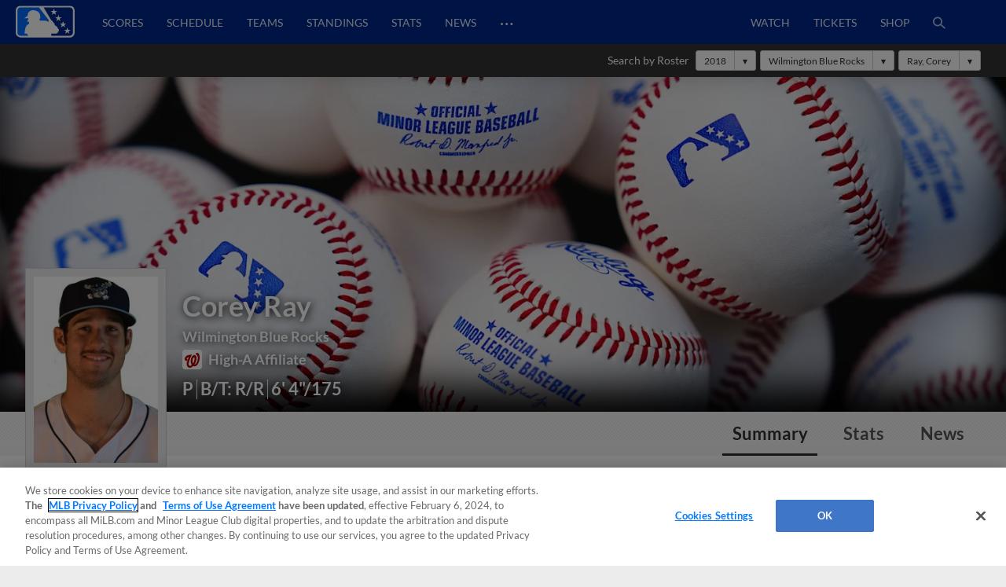

--- FILE ---
content_type: text/html; charset=utf-8
request_url: https://www.google.com/recaptcha/api2/aframe
body_size: 162
content:
<!DOCTYPE HTML><html><head><meta http-equiv="content-type" content="text/html; charset=UTF-8"></head><body><script nonce="qcslpxiaptG2Vb9venF8NQ">/** Anti-fraud and anti-abuse applications only. See google.com/recaptcha */ try{var clients={'sodar':'https://pagead2.googlesyndication.com/pagead/sodar?'};window.addEventListener("message",function(a){try{if(a.source===window.parent){var b=JSON.parse(a.data);var c=clients[b['id']];if(c){var d=document.createElement('img');d.src=c+b['params']+'&rc='+(localStorage.getItem("rc::a")?sessionStorage.getItem("rc::b"):"");window.document.body.appendChild(d);sessionStorage.setItem("rc::e",parseInt(sessionStorage.getItem("rc::e")||0)+1);localStorage.setItem("rc::h",'1766710128730');}}}catch(b){}});window.parent.postMessage("_grecaptcha_ready", "*");}catch(b){}</script></body></html>

--- FILE ---
content_type: image/svg+xml
request_url: https://www.mlbstatic.com/team-logos/412.svg
body_size: 282
content:
<svg xmlns="http://www.w3.org/2000/svg" viewBox="0 0 170.822 160.144"><g data-name="Layer 2"><path d="M15.014 20.788c0-11.292-6.855-14.906-13.002-14.833L0 5.882V.032h40.054l.01 5.971c-5.745.467-11.607 4.342-11.607 14.785l-.01 35.14 2.786-1.726c5.775-9.024 20.923-32.932 24.073-39.828 3.87-8.47-2.049-8.47-7.737-8.47V0h35.507v5.904h-2.501c-3.866 0-8.644 0-15.02 8.725-8.165 11.174-24.362 38.24-24.362 38.24 24.81 2.052 34.145 39.78 40.524 44.911-3.646-26.947 14.343-60.566 40.75-59.283a45.626 45.626 0 0 1 15.02 2.309c8.425 2.567 9.19-2.054 10.326-7.184h6.298V78.02h-5.45c-.455-7.7-3.9-33.12-26.123-33.877-22.61-.77-26.859 28.217-27.166 47.992-1.135 73.144 44.845 70.831 53.27 47.219 1.229-3.433.694-4.39-.684-5.132-10.019-5.388 1.597-19.759 8.032-7.183 2.953 5.766-2.34 33.105-29.886 33.105-42.8 0-55.316-66.214-71.256-87.771-12.405-16.786-22.532-9.239-26.336-5.132l-.167 11.542.099 20.539c0 11.29 6.856 14.906 13.006 14.832l2.024.074v5.85H0v-5.85l2.012-.074c6.147.074 13.002-3.541 13.002-14.832V20.788m145.424 132.153h-2.287v6.24h-1.554v-6.24h-2.288v-1.352h6.129zm10.384 6.24h-1.548v-6.042h-.037l-2.198 6.042h-1.494l-2.133-6.042h-.037v6.042h-1.548v-7.592h2.69l1.761 4.958h.037l1.839-4.958h2.668z" data-name="Layer 1" fill="#004b8d"/></g></svg>

--- FILE ---
content_type: image/svg+xml
request_url: https://www.mlbstatic.com/team-logos/league-on-light/milb-alt.svg
body_size: 592
content:
<svg xmlns="http://www.w3.org/2000/svg" fill="none" viewBox="0 0 268 149"><clipPath id="a"><path d="M0 0h268v149H0z"/></clipPath><clipPath id="b"><path d="M1 1h266v147.563H1z"/></clipPath><g clip-path="url(#a)"><g clip-path="url(#b)"><path fill="#fff" d="M244.864 1H23.173c-5.935 0-11.505 2.276-15.71 6.39C3.275 11.558 1 17.147 1 23.21v98.903c0 6.043 2.294 11.65 6.444 15.746 4.224 4.187 9.812 6.499 15.747 6.499h221.691c12.215 0 22.136-9.976 22.136-22.264V23.191c0-6.007-2.312-11.614-6.48-15.765C256.332 3.276 250.78 1 244.864 1z"/><path fill="#00278c" d="M259.21 23.19c0-3.84-1.457-7.536-4.187-10.248-2.731-2.713-6.372-4.15-10.158-4.15h-117.8l35.553 59.381 3.277.42 1.984 2.711v2.53l2.239.474 2.039 2.822v2.44l2.33.4 2.33 2.548v5.589s5.025 4.606 9.466 6.353c3.15 1.22 3.478 6.19 5.371 8.902 2.366 3.896 5.607 5.461 4.915 7.646-1.584 5.843-7.555 15.656-13.125 16.129h-22.009v9.43h83.393c7.937 0 14.345-6.481 14.345-14.473V23.191"/><path fill="#006cff" d="M51.807 127.228H41.139c-.091-26.597 8.993-41.324 19.77-44.255 1.474-.273.764-7.536-1.11-9.757 0 0-5.225.073-6.336-.073-1.365-.382-.418-1.875-.418-1.875l5.042-10.777-.692-2.949h-18.55l15.328-10.704c.71-28.253 29.691-30.456 47.167-18.768 10.377 6.863 11.178 20.48 10.377 29.89-.128.602-2.694.201-2.694.201s-1.766 10.322 2.839 10.322h20.389c8.319-.328 16.329 5.297 16.329 5.297l1.966-7.118-44.636-57.87H23.172c-3.842 0-7.5 1.456-10.268 4.168-2.712 2.712-4.132 6.408-4.132 10.249v98.903c0 3.878 1.402 7.519 4.132 10.213 2.767 2.749 6.426 4.26 10.268 4.26h34.114c-2.202-3.787-4.715-8.083-5.48-9.339"/><g fill="#fff"><path d="m179.129 31.365 9.247-6.7h-11.414l-3.531-10.868-3.532 10.868h-11.414l9.23 6.7-3.532 10.868 9.248-6.718 9.229 6.718zM199.462 59.8l9.248-6.718h-11.432l-3.514-10.85-3.531 10.85H178.8l9.248 6.717-3.532 10.85 9.248-6.7 9.23 6.7zM220.234 88.216l9.23-6.699H218.05l-3.532-10.868-3.532 10.868h-11.414l9.248 6.7-3.532 10.849 9.23-6.7 9.248 6.7zM239.73 116.633l9.248-6.699h-11.432l-3.514-10.868-3.531 10.868h-11.432l9.247 6.699-3.531 10.868 9.247-6.717 9.23 6.717z"/></g><path fill="#00278c" d="m264.524 144.413-1.074 2.712-1.056-2.712h-1.202v4.132h.747l-.037-3.277 1.184 3.277h.6l1.165-3.277-.018 3.277h.892v-4.132zM257.516 145.104h1.183v3.459h.892v-3.459h1.184v-.691h-3.259z"/></g></g></svg>

--- FILE ---
content_type: image/svg+xml
request_url: https://www.mlbstatic.com/team-logos/1350.svg
body_size: 3600
content:
<svg xmlns="http://www.w3.org/2000/svg" viewBox="0 0 57.65 54"><path fill="#fff" d="M52.802 53.414h-.009l-.39-1.102h-.597V54h.343v-1.344h.009L52.631 54h.333l.488-1.344h.009V54h.343v-1.688h-.591zM50.133 52.612h.509V54h.345v-1.388h.509v-.3h-1.363z"/><path fill="#ffda02" d="M52.475 0H36.004l-5.532 5.264-.234.342L26.561 0H10.404L4.867 5.267 0 12.494c3.686 3.499 4.252 3.894 4.267 7.053v20.358c0 2.483-.755 3.041-4.155 6.551L5.287 54h16.471l5.532-5.264.108-.158L30.962 54h16.696l5.834-5.548V14.095c0-2.465.711-2.996 4.157-6.551z"/><path fill="#005596" d="M51.804 1.275h-15.29l-5.066 4.82-1.234 1.799-4.342-6.619H10.913l-5.066 4.82-4.187 6.217c3.03 2.876 3.865 3.757 3.883 7.235v20.358c0 2.894-1.03 3.841-3.789 6.689l4.205 6.131h15.29l5.066-4.82 1.106-1.613 4.229 6.433h15.499l5.069-4.82v-33.81c0-2.854.968-3.777 3.791-6.689z"/><path fill="#fff" d="M51.3 2.231H37.017l-3.478 5.071c2.436 2.515 3.513 3.76 3.513 6.793v5.967L25.356 2.231H11.422L7.971 7.355c2.595 2.464 3.576 3.743 3.594 7.372v20.358c0 3.033-1.079 4.278-3.515 6.793l3.478 5.071h14.283l3.478-5.071c-2.436-2.515-3.513-3.761-3.513-6.793v-5.561l11.456 17.425h14.03V14.095c0-3.033 1.08-4.278 3.516-6.793zm-1.222 11.864v31.67H37.87L24.592 25.568v9.517c0 3.271 1.327 5.031 3.173 6.922l-2.578 3.759H12.152l-2.578-3.759c1.878-1.929 3.175-3.679 3.175-6.922V14.187c0-2.893-1.137-5.01-3.236-7.001l2.54-3.771h12.665l13.52 20.61v-9.929c0-3.386-1.431-5.132-3.161-6.908l-.013-.013 2.578-3.759h13.036l2.578 3.759c-1.854 1.915-3.178 3.629-3.178 6.92z"/><g fill="#e50e63"><path d="M45.4 17.877c.398.237.634.51.356.855-.138.172-.318.244-.108.368.2.118.175.49.529.754.355.265-.924.487-.177.93.39.232 1.422.422 1.434.974.015.664-1.34.745-1.525 1.133-.06.125-.011.279.098.305 1.63.395 1.157.98 1.467 1.322.094.103.258.335-.072.427-.367.102-.389.427-.284.47.161.066.29.239.474.37.025-.062.044-.121.005-.209-.164-.374.552-.632.675-1.257.001-.007.013-.419.104-.69.024-.072.137-.073.164-.002.119.313.356.629.317.845-.046.258.17.271.267.357v-7.29c-.647-.285-1.218-.471-1.543-.43-.349.045-1.149.355-2.185.764zM13.705 18.433c.124-.304.567-.256.591-.339.01-.033-.405-.584-.019-.508.128.025.178-.057.126-.221-.207-.653.229-.446.24-.632.012-.206.091-.401.082-.612-.003-.062 0-.159.078-.154.085.005.074.063.125.704.028.353.316.162.301.412-.01.309.151.282.276.307.181.037-.001.227.006.318a.816.816 0 0 1-.095.484c-.107.19.121.29.256.389.36.265-.308.532-.147.66.192.152.378.01.484.019.088.007.151.077.173.182.043.196-.423.282-.24.507.401.494-.215 1.154.135 1.148.947-.016.409.752.353.837-.04.061-.083.224.046.263.17.086.515.087.532.251-.004.223-.236.382-.387.587-.081.11-.047.177.061.222.34.142.689-.156.627.329-.007.058-.013.106.019.158.219.351-.068.432-.346.819-.049.068-.064.098.013.141.313.177.583.16.364.419-.109.129-.25.183-.085.276.062.035.097.1.133.178.092-.078.295-.168.47-.221a.053.053 0 0 0 .006-.1c-.539-.241.02-.479-.15-.642-.114-.11-.163-.308-.082-.362.157-.106.217-.394.414-.464a.042.042 0 0 0 .01-.076c-.082-.052-.175-.066-.167-.138.005-.045.044-.068.08-.072.161-.019.188-.181.299-.253.211-.137-.16-.5.018-.63.125-.091.206-.223.326-.318a.102.102 0 0 0 .022-.134c-.232-.366-.018-.365-.081-.518-.09-.218.303-.369.369-.733.001-.004.007-.244.057-.403.013-.042.075-.043.09-.001.065.183.195.367.174.493-.036.214.22.137.164.309-.092.285.273.333.171.551-.091.194.33.25.215.454-.065.115-.255.37-.157.492.527.216.46.356.354.561.37-.208.712-.19.745-.325.084-.339-1.061-.427-.504-.837.834-.615.828-.67.828-.769 0-.258-.471-.478-.335-.635.191-.22.659-.091 1.105-.203.113-.028.101-.14.031-.164-.336-.116-.312-.274-1.044-.483-.229-.065-.278-.206-.157-.406.36-.595.521-.309.592-.6.051-.208.202-.306.424-.34.955-.146-.451-1.135.551-1.042.072.007.36-.015.44-.203.039-.091-.014-.149-.103-.203-1.545-.67-4.231-3.349-5.545-3.98-.603-.29-2.042-.84-3.601-1.415.182.764.27 1.565.27 2.418v4.248zM26.07 16.889c-.277.136-.26.304-.538.439-.237.115.031.367.324.202.574-.196.195.395.796.283.191-.036.816-.186.639.291-.078.211-.057.277.128.399.142.094.159.171.02.274-.254.191-.341.309-.501.555-.221.341.168.237.667.662.246.209.327.477.053.459-.67-.042-.354.383-.643.722-.297.35.44.523.795.533.197.005.264.129.206.215-.148.22-1.563.867-1.009.928.387.043.433-.203 1.012-.145a.535.535 0 0 0 .279-.044c.108-.051.209-.039.298.057.329.356-1.387.706-.922.978.468.274.239.454.599.659.434.248-.033.484.23.659.138.092.354.146.469.222-.092-.249-.316-.515.21-.47.064.006.318-.012.389-.166.108-.234-.583-.199-.588-.658-.002-.205-.799-.383-.084-.707.236-.107.308-.245.523-.31.217-.065.267-.446-.126-.603-.07-.028-.531-.164.29-.551.328-.155.513-.176.496-.331-.034-.316-.553-.371-.456-.628.047-.124.281-.225.401-.258.191-.054.358-.704.032-1.067-.187-.208-.057-.491.243-.517.418-.036-.369-.658.132-.636.141.006.194-.051.235-.162.114-.306-.036-.64.139-.648.203-.009.071.597.162.737a.183.183 0 0 1 .022.14c-.152.453.45.288.493.46.094.375-.315.398-.242.673.073.276-.284.358-.078.484.186.114.636.019.513.245-.11.202-.221.29-.31.493-.108.246.751.154.451.591-.005.007-.235.386-.066.388.013 0 .822.035.651.327-.112.191.137.311-.106.557-.186.188-.117.307-.24.447-.056.064.013.156.097.13.539-.166.076.207.406.46.383.295.238.446 0 .554-.245.111-.23.248-.475.359-.209.094.027.3.286.165.507-.161.132.373.664.281.168-.029.721-.152.565.238-.069.172-.051.226.113.326.126.077.14.139.018.224a1.504 1.504 0 0 0-.443.454c-.166.237.059.213.401.414a.13.13 0 0 1 .072-.029c.213-.024.249-.226.396-.315.28-.17-.212-.622.024-.784.166-.113.273-.278.432-.396a.122.122 0 0 0 .029-.167c-.308-.455-.024-.454-.108-.644-.119-.272.401-.459.49-.912.001-.005.009-.304.075-.501.018-.052.099-.053.119-.001.086.228.258.457.23.613-.047.266.291.17.218.385-.122.355.362.415.226.686-.121.241.437.311.284.565-.086.143-.339.461-.209.612.726.279.602.456.454.728-.334.611.591.572.597.825.002.098-.212.147-.315.198-.085.043-.104.093-.044.184.074.112.389.251.604.382-.004-.013-.009-.027-.009-.042.01-.51.963-.314 1.004-.83.023-.282-.224-.414-.72-.704-.405-.237-.113-.361-.108-.363.236-.088.406-.338.662-.615l-6.381-9.727c-1.211-.014-3.316.053-5.488.541.222.266.074.416-.154.528z"/></g><path fill="#00a4c7" d="M49.119 43.5c-3.532-2.169-11.708-1.795-11.715-3.793-.005-1.371 7.941-1.1 7.926-2.606-.011-1.136-4.625-1.483-4.625-2.533 0-.769 3.82-.924 3.82-1.997 0-1.664-10.126-1.874-10.144-1.873.043.008 3.968.689 3.968 1.529 0 .8-4.98 1.052-7.135 1.676l7.152 10.879h10.752V43.5zM26.538 42.105c-.969-1.044-1.836-2.177-2.365-3.669-2.832.418-5.567.909-6.587 1.68-2.457 1.858 6.484 1.737-4.939 4.665h12.056z"/><path fill="#ffda02" d="M50.173 4.371H38.144l-1.857 2.707c1.794 1.954 2.904 3.82 2.904 7.018v4.845c.129-.03.262-.066.393-.1.574-.428 1.439-1.23.271-1.127-.27.024-.467-.13.177-.513.212-.126.133-.263-.067-.361-.172-.085-.644-.052-.438-.491.436-.921.88-.599 1.113-1.316.081-.247.1-.319-.058-.478-.167-.168-.44-.12-.307-.399.053-.113.018-.254-.085-.309a3.74 3.74 0 0 1-.163-.091c-.424-.247-.013-.566.722-.476.191.023.304-.411.463-.507.004-.002.198-.193-.057-.283-.193-.068-.358-.047-.37-.239-.018-.296.368-.215.369-.48 0-.2-.154-.221-.307-.386-.195-.209-.163-.515.056-.701.158-.134.194-.296.169-.526-.085-.792.749-.665.786-.801.012-.044-.514-.779-.025-.678.162.033.227-.076.16-.295-.263-.871.292-.595.305-.843.015-.275.115-.534.104-.816-.003-.083 0-.212.099-.206.108.007.094.084.159.939.036.471.401.217.383.55-.013.412.193.376.351.41.23.05-.001.303.008.424.016.232-.01.439-.12.646-.136.253.154.386.326.518.458.353-.391.71-.187.88.244.203.481.013.615.025.112.01.191.102.22.242.054.262-.537.377-.305.676.51.659-.274 1.539.172 1.531 1.204-.021.519 1.002.449 1.116-.05.082-.106.298.058.351.216.114.654.115.676.335-.005.297-.3.51-.492.783-.103.147-.06.236.078.297.432.19.876-.207.797.44.882-.342 1.394-.518 1.762-.565.417-.054 1.009.092 1.672.345v-2.366c0-3.197 1.11-5.064 2.905-7.018zM12.56 4.371l-1.814 2.694c1.06 1.113 1.819 2.262 2.304 3.497 1.849.674 3.692 1.37 4.42 1.719.715.343 1.615 1.073 2.658 1.918.505.409 1.256 1.018 1.907 1.478.266-.131.238-.282.481-.361.245-.08.332-.366-.113-.558-.08-.034-.573-.272.336-.917.367-.26.551-.075.525-.342-.038-.387-.626-.453-.516-.768.053-.152.318-.275.454-.316.216-.066.405-.862.036-1.305-.211-.254-.065-.601.275-.633.473-.044-.418-.805.149-.778.159.008.219-.062.266-.198.129-.374-.041-.784.157-.793.23-.011.08.731.184.902.027.045.04.121.025.172-.172.555.51.353.558.563.106.459-.356.488-.274.824.082.338-.322.438-.089.593.21.14.72.024.581.3-.125.247-.25.355-.351.604-.123.301.851.188.511.723-.005.008-.266.472-.075.475.015 0 .93.042.736.401-.127.234.155.381-.12.681-.21.23-.133.375-.272.547-.005.007-.004.014-.008.021 2.09-.531 4.155-.671 5.563-.689L24.2 4.371z"/><path fill="#fff" d="m15.659 7.232-.497-2.351-.497 2.351-2.353.497 2.352.498.498 2.352.498-2.353 2.35-.497z"/></svg>

--- FILE ---
content_type: application/javascript; charset=utf-8
request_url: https://builds.mlbstatic.com/milb.com/sections/player/builds/053d2ac84af0f9a09af5ca285c13e9ab1ef37bae_1710528066/scripts/index.js
body_size: 107175
content:
!function(t){function e(a){if(n[a])return n[a].exports;var o=n[a]={i:a,l:!1,exports:{}};return t[a].call(o.exports,o,o.exports,e),o.l=!0,o.exports}var n={};e.m=t,e.c=n,e.d=function(t,n,a){e.o(t,n)||Object.defineProperty(t,n,{configurable:!1,enumerable:!0,get:a})},e.n=function(t){var n=t&&t.__esModule?function(){return t.default}:function(){return t};return e.d(n,"a",n),n},e.o=function(t,e){return Object.prototype.hasOwnProperty.call(t,e)},e.p="",e(e.s=11)}([function(t,e,n){var a=n(9),o=a(Object,"create");t.exports=o},function(t,e,n){function a(t,e){for(var n=t.length;n--;)if(o(t[n][0],e))return n;return-1}var o=n(54);t.exports=a},function(t,e,n){function a(t,e){var n=t.__data__;return o(e)?n["string"==typeof e?"string":"hash"]:n.map}var o=n(60);t.exports=a},function(t,e){t.exports=jQuery},function(t,e){var n=Array.isArray;t.exports=n},function(t,e,n){function a(t){return"symbol"==typeof t||r(t)&&o(t)==i}var o=n(8),r=n(33),i="[object Symbol]";t.exports=a},function(t,e,n){var a=n(7),o=a.Symbol;t.exports=o},function(t,e,n){var a=n(29),o="object"==typeof self&&self&&self.Object===Object&&self,r=a||o||Function("return this")();t.exports=r},function(t,e,n){function a(t){return null==t?void 0===t?l:s:u&&u in Object(t)?r(t):i(t)}var o=n(6),r=n(31),i=n(32),s="[object Null]",l="[object Undefined]",u=o?o.toStringTag:void 0;t.exports=a},function(t,e,n){function a(t,e){var n=r(t,e);return o(n)?n:void 0}var o=n(41),r=n(46);t.exports=a},function(t,e){function n(t){var e=typeof t;return null!=t&&("object"==e||"function"==e)}t.exports=n},function(t,e,n){"use strict";Object.defineProperty(e,"__esModule",{value:!0});var a=n(12),o=n.n(a),r=n(13),i=n.n(r),s=(n(14),n(16)),l=n.n(s),u=n(17),c=n.n(u),d=n(19),p=n(25),h=n.n(p);$(document).ready(function(){var t=window.serverVals||{},e=window.i18n_dictionary,n=h()(window,"serverVals.gameDataPath","https://statsapi.mlb.com"),a=t.playerId,r=window.milbMoment,s=window.milbLinker,u=window.pageMeta,p=u["app-view"]||"",f=h()(t,"queryStrings.season"),v=h()(window,"serverVals.rosterSearchDefaultYear",null),m=h()(t,"activeSeason"),g=h()(t,"seasonState","regularSeason");o()({component:"g5-component--fed-component-mlb-player-stats",container:document.getElementById("player-stats-component"),css:"g5-component--fed-component-mlb-player-stats-initiated g5-component",playerId:a,dataServer:n,locale:h()(t,"locale"),activeSeason:m,appView:p,bamMoment:r,bamLinker:s,querySeason:f,property:"milb",seasonType:g}).init();var b=h()(t,"queryStrings.team"),y=t.lastPlayedYear,_="2020"===y?"2019":y,w=t.playerCurrentTeam;if($(".g5-component--mlb-roster").length>0){i()({component:"g5-component--mlb-roster",container:document.querySelector(".g5-component--mlb-roster"),css:"g5-component--roster-initiated g5-component--mlb",teamPath:n+"/api/v1/teams?sportIds=11,12,13,14,15,5442",rosterPath:n+"/api/v1/teams/{{id}}/roster",startSeason:"2005",endSeason:v,season:f||_,player:a,playerTeam:b||w,locale:h()(t,"locale"),property:"milb",geolocation:"US"}).init()}l.a.selectActionShot(!0),$("#awardsShowAll").click(function(){$("#player-awards .awards-container").toggleClass("collapsed"),$("#player-awards .awards-container").hasClass("collapsed")?$("#awardText").html(e.stats_label_viewmoreawards||"Show More Awards"):$("#awardText").html(e.stats_label_viewlessawards||"Show Fewer Awards")}),$("#rankingsShowAll").click(function(){$("#leaderboards .leaderboards-container").toggleClass("collapsed"),$("#leaderboards .leaderboards-container").hasClass("collapsed")?$("#rankingText").html(e.player_view_more_rankings||"Show More Rankings"):$("#rankingText").html(e.player_view_less_rankings||"Show Fewer Rankings")}),$("#transactionsShowAll").click(function(){$("#transactions .transactions-table").toggleClass("collapsed"),$("#transactions .transactions-table").hasClass("collapsed")?$("#transactionsText").html(e.roster_label_viewmore||"Show More Transactions"):$("#transactionsText").html(e.roster_label_viewless||"Show Fewer Transactions")});try{var x=document.getElementById("charts");t.chartsConfig&&"Y"===t.chartsConfig.showCharts&&!t.isApp&&t.playerIsActive&&x&&window.requirejs([t.chartsConfig.js])}catch(t){console.log("charts init failed")}c.a.init(),d.a.pageTracker();var S={inventoryHierarchy:"/player",responsive:!0,targeting:{locale:u.locale||"en",devicetype:window.deviceBootstrap().formFactor||"desktop",env:u.env||"production",pathname:u.page_name||"player",club:t.club,player_id:a,pageid:u.club||"milb"}};window.milbDoubleclick.init(S),$(".summary-table__filters-group button").click(function(t){t.preventDefault(),$(".player-stats-summary-small, .player-stats-summary-large").attr("data-summary-active-view",$(this).data().type)}),$(".splits-table__filters-group button").click(function(t){t.preventDefault(),$(".player-splits").attr("data-splits-active-view",$(this).data().type)})})},function(t,e,n){!function(e,n){t.exports=n()}(0,function(){"use strict";function t(t,e){if(!t)throw new ReferenceError("this hasn't been initialised - super() hasn't been called");return!e||"object"!=typeof e&&"function"!=typeof e?t:e}function n(t,e){if("function"!=typeof e&&null!==e)throw new TypeError("Super expression must either be null or a function, not "+typeof e);t.prototype=Object.create(e&&e.prototype,{constructor:{value:t,enumerable:!1,writable:!0,configurable:!0}}),e&&(Object.setPrototypeOf?Object.setPrototypeOf(t,e):t.__proto__=e)}function a(t,e){if(!(t instanceof e))throw new TypeError("Cannot call a class as a function")}function o(t){if(Array.isArray(t)){for(var e=0,n=Array(t.length);e<t.length;e++)n[e]=t[e];return n}return Array.from(t)}var r=function t(e,n,a){null===e&&(e=Function.prototype);var o=Object.getOwnPropertyDescriptor(e,n);if(void 0===o){var r=Object.getPrototypeOf(e);return null===r?void 0:t(r,n,a)}if("value"in o)return o.value;var i=o.get;if(void 0!==i)return i.call(a)},i=function(){function t(t,e){var n=[],a=!0,o=!1,r=void 0;try{for(var i,s=t[Symbol.iterator]();!(a=(i=s.next()).done)&&(n.push(i.value),!e||n.length!==e);a=!0);}catch(t){o=!0,r=t}finally{try{!a&&s.return&&s.return()}finally{if(o)throw r}}return n}return function(e,n){if(Array.isArray(e))return e;if(Symbol.iterator in Object(e))return t(e,n);throw new TypeError("Invalid attempt to destructure non-iterable instance")}}(),s=function(){function t(t,e){for(var n=0;n<e.length;n++){var a=e[n];a.enumerable=a.enumerable||!1,a.configurable=!0,"value"in a&&(a.writable=!0),Object.defineProperty(t,a.key,a)}}return function(e,n,a){return n&&t(e.prototype,n),a&&t(e,a),e}}(),l="function"==typeof Symbol&&"symbol"==typeof Symbol.iterator?function(t){return typeof t}:function(t){return t&&"function"==typeof Symbol&&t.constructor===Symbol&&t!==Symbol.prototype?"symbol":typeof t};return function(t){function e(a){if(n[a])return n[a].exports;var o=n[a]={i:a,l:!1,exports:{}};return t[a].call(o.exports,o,o.exports,e),o.l=!0,o.exports}var n={};return e.m=t,e.c=n,e.i=function(t){return t},e.d=function(t,n,a){e.o(t,n)||Object.defineProperty(t,n,{configurable:!1,enumerable:!0,get:a})},e.n=function(t){var n=t&&t.__esModule?function(){return t.default}:function(){return t};return e.d(n,"a",n),n},e.o=function(t,e){return Object.prototype.hasOwnProperty.call(t,e)},e.p="",e(e.s=253)}([function(t,e,n){var a=Array.isArray;e.a=a},function(t,e,n){function a(t){return p[t]}function o(t){for(var e=1;e<arguments.length;e++)for(var n in arguments[e])Object.prototype.hasOwnProperty.call(arguments[e],n)&&(t[n]=arguments[e][n]);return t}function r(t,e){for(var n=0,a=t.length;n<a;n++)if(t[n]===e)return n;return-1}function i(t){if("string"!=typeof t){if(t&&t.toHTML)return t.toHTML();if(null==t)return"";if(!t)return t+"";t=""+t}return f.test(t)?t.replace(h,a):t}function s(t){return!t&&0!==t||!(!g(t)||0!==t.length)}function u(t){var e=o({},t);return e._parent=t,e}function c(t,e){return t.path=e,t}function d(t,e){return(t?t+".":"")+e}e.__esModule=!0,e.extend=o,e.indexOf=r,e.escapeExpression=i,e.isEmpty=s,e.createFrame=u,e.blockParams=c,e.appendContextPath=d;var p={"&":"&amp;","<":"&lt;",">":"&gt;",'"':"&quot;","'":"&#x27;","`":"&#x60;","=":"&#x3D;"},h=/[&<>"'`=]/g,f=/[&<>"'`=]/,v=Object.prototype.toString;e.toString=v;var m=function(t){return"function"==typeof t};m(/x/)&&(e.isFunction=m=function(t){return"function"==typeof t&&"[object Function]"===v.call(t)}),e.isFunction=m;var g=Array.isArray||function(t){return!(!t||"object"!==(void 0===t?"undefined":l(t)))&&"[object Array]"===v.call(t)};e.isArray=g},function(t,e,n){var a=n(72),o="object"==("undefined"==typeof self?"undefined":l(self))&&self&&self.Object===Object&&self,r=a.a||o||Function("return this")();e.a=r},function(t,e,n){function a(t){var e=void 0===t?"undefined":l(t);return null!=t&&("object"==e||"function"==e)}e.a=a},function(t,e,n){t.exports=n(53).default},function(t,e,n){function a(t){var e={},n=void 0,a=void 0;for(a=0;a<t.length;a++)if(n=t[a],n.type){var o=n.type.displayName;e[o]=n.splits}return e}function o(t){var e=t.statSplits||[],a={},o=void 0,r=void 0,i=void 0;for(i=0;i<e.length;i++)o=e[i],r=n.i(d.a)(e[i],"split.code"),a[r]=o;return a}function r(t,e){var n={},a=void 0,o=void 0,r=void 0,i=void 0;for(r=0,i=t.length;r<i;++r)a=t[r],o=a[e],o in n||(n[o]=[]),n[o].push(a);return n}function i(t){return(this.position&&this.position.code||"")===(t.position&&t.position.code||"")}function s(t,e,n){var a={};t[0]&&t[0].position?t.forEach(function(t){a[t.position.code]=!0,t.children=e.filter(i,t),n.push(t)}):t[0]&&(t[0].children=e,n.push(t[0])),Object.keys(a).length&&e.forEach(function(t){a[t.position.code]||n.push(t)})}function l(t,e,n,a,o){var i="function"==typeof o,l=[],u=r(e,a),c=r(t,n),d=void 0;for(d in u)u.hasOwnProperty(d)&&(i&&u[d].sort(o),c.hasOwnProperty(d)?s(c[d],u[d],l):u[d].length>1?u[d].forEach(function(t){l.push(t)}):l.push(u[d][0]));return l}function u(t,e){var n={},a=e.playerType,o=e.gametype,r=e.id,i=e.teamId,s=e.season,l=e.filmroomLinkMinYear,u="hitting"===a,c="pitching"===a;for(var d in t)if(t.hasOwnProperty(d))if(h.statsApiHitResultConversions[d]&&s>=l&&t[d]){var f=(new p.FilmRoomQuery).setBatterId(u?r:void 0).setPitcherId(c?r:void 0).setBattingTeamId(u?i:void 0).setPitchingTeamId(c?i:void 0).setHitResult(d).setGameType(o).setSeason(s),v=f.query;n[d]='<a href="'+v+'" >'+t[d]+"</a>"}else n[d]=t[d];return n}function c(t,e){var n={};for(var a in t)t.hasOwnProperty(a)&&(n[a]=t[a]);for(var o in e)e.hasOwnProperty(o)&&(n[o]=e[o]);return n}var d=n(17),p=n(87),h=(n.n(p),n(31));n.n(h);e.a={rehashStats:a,rehashSplits:o,mergeParentsAndChildren:l,wrapWithFilmRoomLink:u,combine:c}},function(t,e,n){function a(t){for(var e=arguments.length,n=Array(e>1?e-1:0),a=1;a<e;a++)n[a-1]=arguments[a];for(var o=[].concat(n),r=0;r<o.length;++r){var i=o[r];if(i)for(var s=Object.keys(i),l=0;l<s.length;++l){var u=s[l];t[u]=i[u]}}return t}function o(t,e){return t===e||JSON.stringify(t)===JSON.stringify(e)}e.a=a,e.b=o},function(t,e,n){function a(t,e){var n=e&&e.loc,r=void 0,i=void 0,s=void 0,l=void 0;n&&(r=n.start.line,i=n.end.line,s=n.start.column,l=n.end.column,t+=" - "+r+":"+s);for(var u=Error.prototype.constructor.call(this,t),c=0;c<o.length;c++)this[o[c]]=u[o[c]];Error.captureStackTrace&&Error.captureStackTrace(this,a);try{n&&(this.lineNumber=r,this.endLineNumber=i,Object.defineProperty?(Object.defineProperty(this,"column",{value:s,enumerable:!0}),Object.defineProperty(this,"endColumn",{value:l,enumerable:!0})):(this.column=s,this.endColumn=l))}catch(t){}}e.__esModule=!0;var o=["description","fileName","lineNumber","endLineNumber","message","name","number","stack"];a.prototype=new Error,e.default=a,t.exports=e.default},function(t,e,n){function a(t,e){var a=n.i(r.a)(t,e);return n.i(o.a)(a)?a:void 0}var o=n(148),r=n(185);e.a=a},function(t,e,n){function a(t){return null!=t&&n.i(r.a)(t.length)&&!n.i(o.a)(t)}var o=n(41),r=n(42);e.a=a},function(t,e,n){function a(t){return null!=t&&"object"==(void 0===t?"undefined":l(t))}e.a=a},function(t,e,n){function a(){this.store=[];var t=function(){for(var t=arguments.length,e=Array(t),n=0;n<t;n++)e[n]=arguments[n];r.log.apply(r,[this].concat(e))}.bind(this);return t.store=this.store,Object.setPrototypeOf(t,a.prototype),t}e.b=a,a.prototype=Object.create(Function.prototype),a.prototype.toConsole=function(){for(var t=0;t<this.store.length;++t){var e;(e=console).log.apply(e,o(this.store[t]))}};var r={months:["Jan","Feb","Mar","Apr","May","Jun","Jul","Aug","Sep","Oct","Nov","Dec"],log:function(){for(var t=arguments.length,e=Array(t),n=0;n<t;n++)e[n]=arguments[n];for(var a=0;a<e.length;++a)if(e[a]instanceof Error)return r.trace.apply(r,e);r.sink(e)},trace:function(){var t=((new Error).stack||"").split("\n");t.shift(),t[0]="";for(var e=arguments.length,n=Array(e),a=0;a<e;a++)n[a]=arguments[a];n.push(t.join("\n")),r.sink(n)},sink:function(t){var e=r.timestamp()+" - g5-component :";if(t[0]instanceof a){var n=[e].concat(t.slice(1));t[0].store.push(n)}else{var i;(i=console).log.apply(i,[e].concat(o(t)))}},pad:function(t){for(var e=arguments.length>1&&void 0!==arguments[1]?arguments[1]:2,n=t.toString(10);n.length<e;)n="0"+n;return n},timestamp:function(){var t=r.pad,e=r.months,n=new Date,a=[t(n.getHours()),t(n.getMinutes()),t(n.getSeconds())].join(":")+"."+t(n.getMilliseconds(),3);return[n.getDate(),e[n.getMonth()],a].join(" ")}};e.a=r},function(t,e,n){function a(t){return null==t?void 0===t?l:s:u&&u in Object(t)?n.i(r.a)(t):n.i(i.a)(t)}var o=n(20),r=n(182),i=n(210),s="[object Null]",l="[object Undefined]",u=o.a?o.a.toStringTag:void 0;e.a=a},function(t,e,n){function a(t,e){return t===e||t!==t&&e!==e}e.a=a},function(t,e){var n;n=function(){return this}();try{n=n||Function("return this")()||(0,eval)("this")}catch(t){"object"===("undefined"==typeof window?"undefined":l(window))&&(n=window)}t.exports=n},function(t,e,n){(function(t){var n=void 0;!function(){t.i18n_dictionary=t.i18n_dictionary||{};var e=function(){function t(e){a(this,t),this.dictionary=e}return s(t,[{key:"__",value:function(t,e){return this.dictionary[t]?this.dictionary[t]:e||""}}]),t}();n=new e(t.i18n_dictionary)}();var o={upcase:function(t){return t&&t.toUpperCase()},ifOr:function(t,e,n){return t||e?n.fn(this):n.inverse(this)},ifAnd:function(t,e,n){return t&&e?n.fn(this):n.inverse(this)},selected:function(t,e){return t.toString()===e.toString()?'selected="selected"':""},i18n:function(t,e){return n.__(t,e)}};e.a=o}).call(e,n(14))},function(t,e,n){function a(t){if("string"==typeof t||n.i(o.a)(t))return t;var e=t+"";return"0"==e&&1/t==-r?"-0":e}var o=n(18),r=1/0;e.a=a},function(t,e,n){function a(t,e,a){var r=null==t?void 0:n.i(o.a)(t,e);return void 0===r?a:r}var o=n(22);e.a=a},function(t,e,n){function a(t){return"symbol"==(void 0===t?"undefined":l(t))||n.i(r.a)(t)&&n.i(o.a)(t)==i}var o=n(12),r=n(10),i="[object Symbol]";e.a=a},function(t,e,n){function a(t){var e=-1,n=null==t?0:t.length;for(this.clear();++e<n;){var a=t[e];this.set(a[0],a[1])}}var o=n(195),r=n(196),i=n(197),s=n(198),l=n(199);a.prototype.clear=o.a,a.prototype.delete=r.a,a.prototype.get=i.a,a.prototype.has=s.a,a.prototype.set=l.a,e.a=a},function(t,e,n){var a=n(2),o=a.a.Symbol;e.a=o},function(t,e,n){function a(t,e){for(var a=t.length;a--;)if(n.i(o.a)(t[a][0],e))return a;return-1}var o=n(13);e.a=a},function(t,e,n){function a(t,e){e=n.i(o.a)(e,t);for(var a=0,i=e.length;null!=t&&a<i;)t=t[n.i(r.a)(e[a++])];return a&&a==i?t:void 0}var o=n(37),r=n(16);e.a=a},function(t,e,n){function a(t){return"function"==typeof t?t:null==t?i.a:"object"==(void 0===t?"undefined":l(t))?n.i(s.a)(t)?n.i(r.a)(t[0],t[1]):n.i(o.a)(t):n.i(u.a)(t)}var o=n(153),r=n(154),i=n(28),s=n(0),u=n(237);e.a=a},function(t,e,n){function a(t,e){var a=t.__data__;return n.i(o.a)(e)?a["string"==typeof e?"string":"hash"]:a.map}var o=n(193);e.a=a},function(t,e,n){function a(t,e){var n=void 0===t?"undefined":l(t);return!!(e=null==e?o:e)&&("number"==n||"symbol"!=n&&r.test(t))&&t>-1&&t%1==0&&t<e}var o=9007199254740991,r=/^(?:0|[1-9]\d*)$/;e.a=a},function(t,e,n){function a(t){var e=t&&t.constructor;return t===("function"==typeof e&&e.prototype||o)}var o=Object.prototype;e.a=a},function(t,e,n){var a=n(8),o=n.i(a.a)(Object,"create");e.a=o},function(t,e,n){function a(t){return t}e.a=a},function(t,e,n){function a(t){return n.i(i.a)(t)?n.i(o.a)(t):n.i(r.a)(t)}var o=n(60),r=n(150),i=n(9);e.a=a},function(t,e,n){function a(t){console&&console.warn&&console.warn(t)}function o(){o.init.call(this)}function r(t){if("function"!=typeof t)throw new TypeError('The "listener" argument must be of type Function. Received type '+(void 0===t?"undefined":l(t)))}function i(t){return void 0===t._maxListeners?o.defaultMaxListeners:t._maxListeners}function s(t,e,n,o){var s,l,u;if(r(n),l=t._events,void 0===l?(l=t._events=Object.create(null),t._eventsCount=0):(void 0!==l.newListener&&(t.emit("newListener",e,n.listener?n.listener:n),l=t._events),u=l[e]),void 0===u)u=l[e]=n,++t._eventsCount;else if("function"==typeof u?u=l[e]=o?[n,u]:[u,n]:o?u.unshift(n):u.push(n),(s=i(t))>0&&u.length>s&&!u.warned){u.warned=!0;var c=new Error("Possible EventEmitter memory leak detected. "+u.length+" "+String(e)+" listeners added. Use emitter.setMaxListeners() to increase limit");c.name="MaxListenersExceededWarning",c.emitter=t,c.type=e,c.count=u.length,a(c)}return t}function u(){if(!this.fired)return this.target.removeListener(this.type,this.wrapFn),this.fired=!0,0===arguments.length?this.listener.call(this.target):this.listener.apply(this.target,arguments)}function c(t,e,n){var a={fired:!1,wrapFn:void 0,target:t,type:e,listener:n},o=u.bind(a);return o.listener=n,a.wrapFn=o,o}function d(t,e,n){var a=t._events;if(void 0===a)return[];var o=a[e];return void 0===o?[]:"function"==typeof o?n?[o.listener||o]:[o]:n?v(o):h(o,o.length)}function p(t){var e=this._events;if(void 0!==e){var n=e[t];if("function"==typeof n)return 1;if(void 0!==n)return n.length}return 0}function h(t,e){for(var n=new Array(e),a=0;a<e;++a)n[a]=t[a];return n}function f(t,e){for(;e+1<t.length;e++)t[e]=t[e+1];t.pop()}function v(t){for(var e=new Array(t.length),n=0;n<e.length;++n)e[n]=t[n].listener||t[n];return e}function m(t,e){return new Promise(function(n,a){function o(n){t.removeListener(e,r),a(n)}function r(){"function"==typeof t.removeListener&&t.removeListener("error",o),n([].slice.call(arguments))}b(t,e,r,{once:!0}),"error"!==e&&g(t,o,{once:!0})})}function g(t,e,n){"function"==typeof t.on&&b(t,"error",e,n)}function b(t,e,n,a){if("function"==typeof t.on)a.once?t.once(e,n):t.on(e,n);else{if("function"!=typeof t.addEventListener)throw new TypeError('The "emitter" argument must be of type EventEmitter. Received type '+(void 0===t?"undefined":l(t)));t.addEventListener(e,function o(r){a.once&&t.removeEventListener(e,o),n(r)})}}var y,_="object"===("undefined"==typeof Reflect?"undefined":l(Reflect))?Reflect:null,w=_&&"function"==typeof _.apply?_.apply:function(t,e,n){return Function.prototype.apply.call(t,e,n)};y=_&&"function"==typeof _.ownKeys?_.ownKeys:Object.getOwnPropertySymbols?function(t){return Object.getOwnPropertyNames(t).concat(Object.getOwnPropertySymbols(t))}:function(t){return Object.getOwnPropertyNames(t)};var x=Number.isNaN||function(t){return t!==t};t.exports=o,t.exports.once=m,o.EventEmitter=o,o.prototype._events=void 0,o.prototype._eventsCount=0,o.prototype._maxListeners=void 0;var S=10;Object.defineProperty(o,"defaultMaxListeners",{enumerable:!0,get:function(){return S},set:function(t){if("number"!=typeof t||t<0||x(t))throw new RangeError('The value of "defaultMaxListeners" is out of range. It must be a non-negative number. Received '+t+".");S=t}}),o.init=function(){void 0!==this._events&&this._events!==Object.getPrototypeOf(this)._events||(this._events=Object.create(null),this._eventsCount=0),this._maxListeners=this._maxListeners||void 0},o.prototype.setMaxListeners=function(t){if("number"!=typeof t||t<0||x(t))throw new RangeError('The value of "n" is out of range. It must be a non-negative number. Received '+t+".");return this._maxListeners=t,this},o.prototype.getMaxListeners=function(){return i(this)},o.prototype.emit=function(t){for(var e=[],n=1;n<arguments.length;n++)e.push(arguments[n]);var a="error"===t,o=this._events;if(void 0!==o)a=a&&void 0===o.error;else if(!a)return!1;if(a){var r;if(e.length>0&&(r=e[0]),r instanceof Error)throw r;var i=new Error("Unhandled error."+(r?" ("+r.message+")":""));throw i.context=r,i}var s=o[t];if(void 0===s)return!1;if("function"==typeof s)w(s,this,e);else for(var l=s.length,u=h(s,l),n=0;n<l;++n)w(u[n],this,e);return!0},o.prototype.addListener=function(t,e){return s(this,t,e,!1)},o.prototype.on=o.prototype.addListener,o.prototype.prependListener=function(t,e){return s(this,t,e,!0)},o.prototype.once=function(t,e){return r(e),this.on(t,c(this,t,e)),this},o.prototype.prependOnceListener=function(t,e){return r(e),this.prependListener(t,c(this,t,e)),this},o.prototype.removeListener=function(t,e){var n,a,o,i,s;if(r(e),void 0===(a=this._events))return this;if(void 0===(n=a[t]))return this;if(n===e||n.listener===e)0==--this._eventsCount?this._events=Object.create(null):(delete a[t],a.removeListener&&this.emit("removeListener",t,n.listener||e));else if("function"!=typeof n){for(o=-1,i=n.length-1;i>=0;i--)if(n[i]===e||n[i].listener===e){s=n[i].listener,o=i;break}if(o<0)return this;0===o?n.shift():f(n,o),1===n.length&&(a[t]=n[0]),void 0!==a.removeListener&&this.emit("removeListener",t,s||e)}return this},o.prototype.off=o.prototype.removeListener,o.prototype.removeAllListeners=function(t){var e,n,a;if(void 0===(n=this._events))return this;if(void 0===n.removeListener)return 0===arguments.length?(this._events=Object.create(null),this._eventsCount=0):void 0!==n[t]&&(0==--this._eventsCount?this._events=Object.create(null):delete n[t]),this;if(0===arguments.length){var o,r=Object.keys(n);for(a=0;a<r.length;++a)"removeListener"!==(o=r[a])&&this.removeAllListeners(o);return this.removeAllListeners("removeListener"),this._events=Object.create(null),this._eventsCount=0,this}if("function"==typeof(e=n[t]))this.removeListener(t,e);else if(void 0!==e)for(a=e.length-1;a>=0;a--)this.removeListener(t,e[a]);return this},o.prototype.listeners=function(t){return d(this,t,!0)},o.prototype.rawListeners=function(t){return d(this,t,!1)},o.listenerCount=function(t,e){return"function"==typeof t.listenerCount?t.listenerCount(e):p.call(t,e)},o.prototype.listenerCount=p,o.prototype.eventNames=function(){return this._eventsCount>0?y(this._events):[]}},function(t,e){var n={HIT:"Hit",DOUBLE:"Double",TRIPLE:"Triple",HOME_RUN:"Home Run",BASE_ON_BALLS:"Walk",STRIKEOUT:"Strikeout",EXTRA_BASE_HIT:"Double,Triple,Home Run",HIT_BATSMEN:"Hit By Pitch"},a={Hit:'"Hit"',Double:'"Double"',Triple:'"Triple"',"Home Run":'"HomeSPACETOREMOVERun"',Walk:'"Walk"',Strikeout:'"Strikeout"',"Double,Triple,Home Run":'"Double","Triple","HomeSPACETOREMOVERun"',"Hit By Pitch":'"HitSPACETOREMOVEBySPACETOREMOVEPitch"'},o={hits:n.HIT,doubles:n.DOUBLE,triples:n.TRIPLE,homeRuns:n.HOME_RUN,baseOnBalls:n.BASE_ON_BALLS,strikeOuts:n.STRIKEOUT,extraBaseHits:n.EXTRA_BASE_HIT,hitByPitch:n.HIT_BATSMEN,hitBatsmen:n.HIT_BATSMEN},r={"H (Batting)":n.HIT,"2B (Batting)":n.DOUBLE,"3B (Batting)":n.TRIPLE,"HR (Batting)":n.HOME_RUN,"BB (Batting)":n.BASE_ON_BALLS,"SO (Batting)":n.STRIKEOUT,"XBH (Batting)":n.EXTRA_BASE_HIT,"HBP (Batting)":n.HIT_BATSMEN,"H (Pitching)":n.HIT,"HR (Pitching)":n.HOME_RUN,"HB (Pitching)":n.HIT_BATSMEN,"BB (Pitching)":n.BASE_ON_BALLS,"SO (Pitching)":n.STRIKEOUT},i=function(){var t=arguments.length>0&&void 0!==arguments[0]?arguments[0]:"";return a[n[t]||o[t]||r[t]]};t.exports={hitResultMap:n,getHitResult:i,statsApiHitResultConversions:o,tempSpaceChar:"SPACETOREMOVE"}},function(t,e,n){var a=n(8),o=n(2),r=n.i(a.a)(o.a,"Map");e.a=r},function(t,e,n){function a(t){var e=-1,n=null==t?0:t.length;for(this.clear();++e<n;){var a=t[e];this.set(a[0],a[1])}}var o=n(200),r=n(201),i=n(202),s=n(203),l=n(204);a.prototype.clear=o.a,a.prototype.delete=r.a,a.prototype.get=i.a,a.prototype.has=s.a,a.prototype.set=l.a,e.a=a},function(t,e,n){function a(t){var e=this.__data__=new o.a(t);this.size=e.size}var o=n(19),r=n(218),i=n(219),s=n(220),l=n(221),u=n(222);a.prototype.clear=r.a,a.prototype.delete=i.a,a.prototype.get=s.a,a.prototype.has=l.a,a.prototype.set=u.a,e.a=a},function(t,e,n){function a(t,e,a){"__proto__"==e&&o.a?n.i(o.a)(t,e,{configurable:!0,enumerable:!0,value:a,writable:!0}):t[e]=a}var o=n(70);e.a=a},function(t,e,n){function a(t,e,i,s,l){return t===e||(null==t||null==e||!n.i(r.a)(t)&&!n.i(r.a)(e)?t!==t&&e!==e:n.i(o.a)(t,e,i,s,a,l))}var o=n(146),r=n(10);e.a=a},function(t,e,n){function a(t,e){return n.i(o.a)(t)?t:n.i(r.a)(t,e)?[t]:n.i(i.a)(n.i(s.a)(t))}var o=n(0),r=n(38),i=n(223),s=n(245);e.a=a},function(t,e,n){function a(t,e){if(n.i(o.a)(t))return!1;var a=void 0===t?"undefined":l(t);return!("number"!=a&&"symbol"!=a&&"boolean"!=a&&null!=t&&!n.i(r.a)(t))||(s.test(t)||!i.test(t)||null!=e&&t in Object(e))}var o=n(0),r=n(18),i=/\.|\[(?:[^[\]]*|(["'])(?:(?!\1)[^\\]|\\.)*?\1)\]/,s=/^\w*$/;e.a=a},function(t,e,n){var a=n(145),o=n(10),r=Object.prototype,i=r.hasOwnProperty,s=r.propertyIsEnumerable,l=n.i(a.a)(function(){return arguments}())?a.a:function(t){return n.i(o.a)(t)&&i.call(t,"callee")&&!s.call(t,"callee")};e.a=l},function(t,n,a){(function(t){var o=a(2),r=a(240),i="object"==l(e)&&e&&!e.nodeType&&e,s=i&&"object"==(void 0===t?"undefined":l(t))&&t&&!t.nodeType&&t,u=s&&s.exports===i,c=u?o.a.Buffer:void 0,d=c?c.isBuffer:void 0,p=d||r.a;n.a=p}).call(n,a(45)(t))},function(t,e,n){function a(t){if(!n.i(r.a)(t))return!1;var e=n.i(o.a)(t);return e==s||e==l||e==i||e==u}var o=n(12),r=n(3),i="[object AsyncFunction]",s="[object Function]",l="[object GeneratorFunction]",u="[object Proxy]";e.a=a},function(t,e,n){function a(t){return"number"==typeof t&&t>-1&&t%1==0&&t<=o}var o=9007199254740991;e.a=a},function(t,e,n){var a=n(149),o=n(67),r=n(209),i=r.a&&r.a.isTypedArray,s=i?n.i(o.a)(i):a.a;e.a=s},function(t,e,n){function a(t){return n.i(i.a)(t)?n.i(o.a)(t,!0):n.i(r.a)(t)}var o=n(60),r=n(151),i=n(9);e.a=a},function(t,e){t.exports=function(t){if(!t.webpackPolyfill){var e=Object.create(t);e.children||(e.children=[]),Object.defineProperty(e,"loaded",{enumerable:!0,get:function(){return e.l}}),Object.defineProperty(e,"id",{enumerable:!0,get:function(){return e.i}}),Object.defineProperty(e,"exports",{enumerable:!0}),e.webpackPolyfill=1}return e}},function(t,e,n){var o=n(47),r=o.getGameType,i=n(31),l=i.getHitResult,u=i.tempSpaceChar,c=function(){function t(){a(this,t),this.batterId=[],this.battingTeamId=[],this.pitcherId=[],this.pitchingTeamId=[],this.hitResult=[],this.gameType=[],this.season=[],this.date=void 0,this.orderBy="Timestamp",this.orderDir="DESC",this.baseUrl="https://www.mlb.com/video/search"}return s(t,[{key:"buildArr",value:function(t,e){var n="[",a=!1;for(var o in t){var r=t[o],i=e?r+'"':r;a?i=","+i:a=!0,n+=i}return n+="]"}},{key:"buildKeyValPair",value:function(t,e,n){return(n?" AND ":"")+t+" = "+e}},{key:"setBaseUrl",value:function(){var t=arguments.length>0&&void 0!==arguments[0]?arguments[0]:"";return this.baseUrl=t,this}},{key:"setBatterId",value:function(t){return t&&this.batterId.push(t),this}},{key:"setBattingTeamId",value:function(t){return t&&this.battingTeamId.push(t),this}},{key:"setPitcherId",value:function(t){return t&&this.pitcherId.push(t),this}},{key:"setPitchingTeamId",value:function(t){return t&&this.pitchingTeamId.push(t),this}},{key:"setHitResult",value:function(t){if(t){var e=l(t);if(e){var n=e.split(",");for(var a in n)this.hitResult.push(n[a])}}return this}},{key:"setGameType",value:function(t){if(t){var e=r(t);if(e){var n=e.split(",");for(var a in n)this.gameType.push(n[a])}}return this}},{key:"setSeason",value:function(t){return t&&this.season.push(t),this}},{key:"setDate",value:function(t,e){return t&&e?this.date='{{ "'+t+'", "'+e+'" }}':t&&(this.date='["'+t+'"]'),this}},{key:"setOrderBy",value:function(t){return t&&(this.orderBy=t),this}},{key:"setOrderDir",value:function(t){return t&&(this.orderDir=t),this}},{key:"query",get:function(){var t="";return this.batterId.length&&(t+=this.buildKeyValPair("BatterId",this.buildArr(this.batterId),!!t)),this.battingTeamId.length&&(t+=this.buildKeyValPair("BattingTeamId",this.buildArr(this.battingTeamId),!!t)),this.pitcherId.length&&(t+=this.buildKeyValPair("PitcherId",this.buildArr(this.pitcherId),!!t)),this.pitchingTeamId.length&&(t+=this.buildKeyValPair("PitchingTeamId",this.buildArr(this.pitchingTeamId),!!t)),this.hitResult.length&&(t+=this.buildKeyValPair("HitResult",this.buildArr(this.hitResult),!!t)),this.gameType.length&&(t+=this.buildKeyValPair("GameType",this.buildArr(this.gameType),!!t)),this.season.length&&(t+=this.buildKeyValPair("Season",this.buildArr(this.season),!!t)),this.date&&(t+=this.buildKeyValPair("Date",this.date,!!t)),t+=" Order By "+this.orderBy+" "+this.orderDir,this.baseUrl+(t?"?q=":"")+encodeURIComponent(t).split("%20").join("+").split(u).join("%20")}}]),t}();t.exports=c},function(t,e){var n={SPRING_TRAINING:"SPRING_TRAINING",REGULAR_SEASON:"REGULAR_SEASON",WILD_CARD:"WILD_CARD",DIVISION_SERIES:"DIVISION_SERIES",LEAGUE_CHAMPIONSHIP:"LEAGUE_CHAMPIONSHIP",WORLD_SERIES:"WORLD_SERIES",PLAYOFFS:"WILD_CARD,DIVISION_SERIES,LEAGUE_CHAMPIONSHIP,WORLD_SERIES",ALL_STAR:"ALL_STAR"},a={SPRING_TRAINING:'"SPRING_TRAINING"',REGULAR_SEASON:'"REGULAR_SEASON"',WILD_CARD:'"WILD_CARD"',DIVISION_SERIES:'"DIVISION_SERIES"',LEAGUE_CHAMPIONSHIP:'"LEAGUE_CHAMPIONSHIP"',WORLD_SERIES:'"WORLD_SERIES"',"WILD_CARD,DIVISION_SERIES,LEAGUE_CHAMPIONSHIP,WORLD_SERIES":'"WILD_CARD","DIVISION_SERIES","LEAGUE_CHAMPIONSHIP","WORLD_SERIES"',ALL_STAR:'"ALL_STAR"'},o={S:n.SPRING_TRAINING,R:n.REGULAR_SEASON,F:n.WILD_CARD,D:n.DIVISION_SERIES,L:n.LEAGUE_CHAMPIONSHIP,W:n.WORLD_SERIES,P:n.PLAYOFFS,A:n.ALL_STAR},r={"Spring Training":n.SPRING_TRAINING,"Regular Season":n.REGULAR_SEASON,"Wild Card Game":n.WILD_CARD,"Division Series":n.DIVISION_SERIES,"League Championship Series":n.LEAGUE_CHAMPIONSHIP,"World Series":n.WORLD_SERIES,Playoffs:n.PLAYOFFS,"All-Star Game":n.ALL_STAR},i=function(){var t=arguments.length>0&&void 0!==arguments[0]?arguments[0]:"";return a[n[t]||o[t]||r[t]]};t.exports={gameTypeMap:n,getGameType:i,statsApiGameTypeConversions:o}},function(t,e,n){function a(t){return n.i(l.a)(t,p)}function o(t){var e=arguments.length>1&&void 0!==arguments[1]?arguments[1]:{},a=e.enableFilmRoomLink?c(t,e):t;return n.i(l.a)(a,p)}function r(t){var e=arguments.length>1&&void 0!==arguments[1]?arguments[1]:{},a=e.enableFilmRoomLink?c(t,e):t;return n.i(l.a)(a,d)}function i(t){return""===t.innings&&(t.innings=void 0),n.i(l.a)(t,h)}function s(t){return t}var l=n(80),u=n(5),c=u.a.wrapWithFilmRoomLink,d={wins:"--",losses:"--",era:"--",gamesPitched:"--",gamesStarted:"--",completeGames:"--",shutouts:"--",saves:"--",saveOpportunities:"--",inningsPitched:"--",hits:"--",runs:"--",earnedRuns:"--",homeRuns:"--",hitBatsmen:"--",baseOnBalls:"--",intentionalWalks:"--",strikeOuts:"--",pitchesToStrikes:"--",avg:"--",whip:"--",goao:"--"},p={gamesPlayed:"--",atBats:"--",runs:"--",hits:"--",totalBases:"--",doubles:"--",triples:"--",homeRuns:"--",rbi:"--",baseOnBalls:"--",intentionalWalks:"--",strikeOuts:"--",stolenBases:"--",caughtStealing:"--",avg:"--",obp:"--",slg:"--",ops:"--",goao:"--",sacrificeBunts:"--",sacrificeFlies:"--"},h={position:"--",gamesPlayed:"--",gamesStarted:"--",innings:"--",chances:"--",putOuts:"--",assists:"--",errors:"--",doublePlays:"--",passedBall:"--",stolenBases:"--",caughtStealing:"--",rangeFactor:"--",fielding:"--"};e.a={formatHittingStats:o,formatHittingStatsTotals:a,formatPitchingStats:r,formatFieldingStats:i,formatSeasonDisplay:s}},function(t,e,n){function a(t,e,n,a){var o="es"===e;if("mlb"===a)return o?"No tiene estadísticas":"No stats available";var r=o?"Menores":"Minors";return o?n+" no tiene estadísticas en "+r:n+" does not have any "+r+" stats"}function o(t,e){return"es"===t?"No hay estadísticas de juego para "+e:"There are no game logs available for "+e}function r(t,e){return"es"===t?"No hay estadísticas divididas para "+e:"There are no splits available for "+e}function i(t,e,n){var a="es"===t?"No hay un enfrentamiento de "+e:"There isn't a match for "+e;return n?a+"  vs. "+n:a}function s(t){return"es"===t?"Favor de elegir un equipo o jugador contrario para ver resultados.":"Please choose an opposing team or player to see results."}function l(t,e){var n=e.getMomentTimezone();return{h:t("stats_games_home","Home Games"),a:t("stats_games_away","Away Games"),d:t("stats_games_day","Day Games"),n:t("stats_games_night","Night Games"),g:t("stats_ongrass","On Grass"),t:t("stats_onturf","On Turf"),3:n().month(2).format("MMMM"),4:n().month(3).format("MMMM"),5:n().month(4).format("MMMM"),6:n().month(5).format("MMMM"),7:n().month(6).format("MMMM"),8:n().month(7).format("MMMM"),9:n().month(8).format("MMMM"),10:n().month(9).format("MMMM"),preas:t("stats_pre_allstar","Pre All-Star"),posas:t("stats_post_allstar","Post All-Star"),vl:t("stats_vsleft","vs Left"),vr:t("stats_vsright","vs Right"),r0:t("game_bases_empty","Bases Empty"),r1:t("game_runner_atfirst","Runner at 1st"),r2:t("game_runner_atsecond","Runner at 2nd"),r3:t("game_runner_atthird","Runner at 3rd"),r12:t("game_runner_atfirstandsecond","Runners at 1st & 2nd"),r13:t("game_runner_atfirstandthird","Runners at 1st & 3rd"),r23:t("game_runner_atsecondandthird","Runners at 2nd & 3rd"),r123:t("game_bases_loaded","Bases Loaded"),risp:t("game_runner_scoringposition","Scoring Position"),o0:t("game_noouts","No Outs"),o1:t("game_oneout","One Out"),o2:t("game_twoouts","Two Outs"),i01:t("game_inning_1","First Inning"),i02:t("game_inning_2","Second Inning"),i03:t("game_inning_3","Third Inning"),i04:t("game_inning_4","Fourth Inning"),i05:t("game_inning_5","Fifth Inning"),i06:t("game_inning_6","Sixth Inning"),i07:t("game_inning_7","Seventh Inning"),i08:t("game_inning_8","Eighth Inning"),i09:t("game_inning_9","Ninth Inning"),ix:t("game_inning_extras","Extra Innings"),b1:t("game_batting_1","Batting First"),b2:t("game_batting_2","Batting Second"),b3:t("game_batting_3","Batting Third"),b4:t("game_batting_4","Batting Fourth"),b5:t("game_batting_5","Batting Fifth"),b6:t("game_batting_6","Batting Sixth"),b7:t("game_batting_7","Batting Seventh"),b8:t("game_batting_8","Batting Eighth"),b9:t("game_batting_9","Batting Ninth"),lo:t("game_leadingoff","Leading Off"),lc:t("game_lateandclose","Late / Close"),ac:t("game_count_ahead","Ahead in Count"),bc:t("game_count_behind","Behind in Count"),sp:t("stats_starter","Starter"),rp:t("stats_reliever","Reliever"),h1:t("stats_half_1","First Half"),h2:t("stats_half_2","Second Half")}}e.a={getCareerErrorMessage:a,getGamelogsErrorMessage:o,getSplitsErrorMessage:r,getBvpErrorMessage:i,getBvpMessage:s,getSitDescriptions:l}},function(t,e,n){e.a=function(){return{component:function(){return{init:function(){},destroy:function(){}}},template:{},helpers:{},partials:{},extender:function(t){return t},Model:function t(){a(this,t)},ViewModel:function t(){a(this,t)},EventTower:function t(){a(this,t)},eventGroup:function(){return{}},eventGroupExtender:function(){return{}}}}()},function(e,o,r){var i=r(6),l=r(30),u=(r.n(l),r(11)),c=function(e){function o(e){a(this,o);var n=t(this,(o.__proto__||Object.getPrototypeOf(o)).call(this));return n.opts=r.i(i.a)({interval:4e4,enableFetch:!0,enablePolling:!0,path:""},e),n.instance=!1,n.dataCache={},n.dataFetch=null,n.log=n.opts.log||u.a.log,n}return n(o,e),s(o,[{key:"init",value:function(){var t=this.instance;return this.opts.enableFetch&&!t&&(this.instance=!0,this.fetch()),this}},{key:"fetch",value:function(){var t=this,e=this.opts,n=(this.parent,e.path),a=e.enablePolling,o=e.interval;this.log("Fetching data from path: "+n);var s=function(t){return JSON.parse(t)},l=function(){var e=arguments.length>0&&void 0!==arguments[0]?arguments[0]:{};r.i(i.b)(e,t.dataCache)||(t.dataCache=e,t.emit("data",e))},u=function(e){t.emit("data-error",e)};return this.xhr(n,u,s,l),this.dataFetch=a&&setTimeout(this.fetch.bind(this),o),this}},{key:"xhr",value:function(t,e){for(var n=arguments.length,a=Array(n>2?n-2:0),o=2;o<n;o++)a[o-2]=arguments[o];var r=new XMLHttpRequest;r.onreadystatechange=function(){if(r.readyState===XMLHttpRequest.DONE)try{[r.responseText].concat(a).reduce(function(t,e){return e(t)})}catch(t){e(t)}},r.open("GET",t,!0),r.send()}},{key:"start",value:function(){var t=this.opts,e=t.interval;return this.dataFetch=setTimeout(this.fetch.bind(this),e),this}},{key:"stop",value:function(){return this.dataFetch&&clearTimeout(this.dataFetch),this}},{key:"destroy",value:function(){return this.stop(),this.instance=!1,this.dataCache={},this.dataFetch=null,this}}]),o}(l.EventEmitter);o.a=c},function(e,o,r){var i=r(6),l=r(11),u=r(30),c=(r.n(u),r(50)),d=function(e){function o(e){var n=arguments.length>1&&void 0!==arguments[1]?arguments[1]:c.a;a(this,o);var s=t(this,(o.__proto__||Object.getPrototypeOf(o)).call(this));return s.opts=r.i(i.a)({css:"g5-component"},e),s.container=s.opts.container,s.dataCache={},s.instance=!1,s.active=!1,s.bound=!1,s.component=n.component(s),s.template=n.template,s.helpers=n.helpers,s.partials=n.partials,s.extender=n.extender,s.Handlebars=n.Handlebars,s.log=s.opts.log||l.a.log,s}return n(o,e),s(o,[{key:"init",value:function(){if(!this.container)throw Error("G5Component needs to be instantiated with a container");if(!this.container.nodeType)throw Error("Container must be a valid DOM Node");return this.instance||(this.instance=!0,this.active=!0,this.addClass(),this.addG5Attributes(),this.registerHelpers(),this.registerPartials()),this}},{key:"addClass",value:function(){var t=this.opts,e=t.css,n=t.i18n;return this.container.className+=" "+e,this.container.className+=" g5-component--is-"+n||"en",this.active&&(this.container.className+=" g5-component--is-visible"),this}},{key:"addG5Attributes",value:function(){return this.container.setAttribute("data-g5-component-instance",this.instance),this.container.setAttribute("data-g5-component-bound",this.bound),this}},{key:"registerHelpers",value:function(){var t=arguments.length>0&&void 0!==arguments[0]?arguments[0]:this.helpers;this.register("Helper",t)}},{key:"registerPartials",value:function(){var t=arguments.length>0&&void 0!==arguments[0]?arguments[0]:this.partials;this.register("Partial",t)}},{key:"register",value:function(t,e){var n=this.Handlebars;if(!n)return this;for(var a=Object.keys(e),o=0;o<a.length;++o){var r=a[o],i=e[r];n["register"+t](r,i)}return this}},{key:"bindComponent",value:function(){var t=arguments.length>0&&void 0!==arguments[0]?arguments[0]:{};if(t=this.extender(t,this.opts),!r.i(i.b)(t,this.dataCache)){this.dataCache=t;var e=this.template(t);"function"==typeof HTMLElement&&e instanceof HTMLElement?(this.container.innerHTML="",this.container.appendChild(e)):this.container.innerHTML=e,this.bound=!1}return this.bound||(this.bound=!0,this.addG5Attributes(),this.component.init(this.dataCache)),this}},{key:"onDataError",value:function(t){var e=this.container.classList;return l.a.trace(t),e.contains("g5-component--is-error")||this.container.classList.add("g5-component--is-error"),this}},{key:"hasInstance",value:function(){return!!this.container&&!!this.container.getAttribute("data-g5-component-instance")}},{key:"destroy",value:function(){return this.component.destroy(),this.instance=!1,this.active=!1,this.bound=!1,this.dataCache={},this.component=null,this.template=null,this.helpers=null,this.partials=null,this.extender=null,this.container.innerHTML="",this.container=null,this}}]),o}(u.EventEmitter);o.a=d},function(t,e,n){function a(t){return t&&t.__esModule?t:{default:t}}function o(t){if(t&&t.__esModule)return t;var e={};if(null!=t)for(var n in t)Object.prototype.hasOwnProperty.call(t,n)&&(e[n]=t[n]);return e.default=t,e}function r(){var t=new s.HandlebarsEnvironment;return h.extend(t,s),t.SafeString=u.default,t.Exception=d.default,t.Utils=h,t.escapeExpression=h.escapeExpression,t.VM=v,t.template=function(e){return v.template(e,t)},t}e.__esModule=!0;var i=n(54),s=o(i),l=n(128),u=a(l),c=n(7),d=a(c),p=n(1),h=o(p),f=n(127),v=o(f),m=n(126),g=a(m),b=r();b.create=r,g.default(b),b.default=b,e.default=b,t.exports=e.default},function(t,e,n){function a(t){return t&&t.__esModule?t:{default:t}}function o(t,e,n){this.helpers=t||{},this.partials=e||{},this.decorators=n||{},l.registerDefaultHelpers(this),u.registerDefaultDecorators(this)}e.__esModule=!0,e.HandlebarsEnvironment=o;var r=n(1),i=n(7),s=a(i),l=n(55),u=n(115),c=n(57),d=a(c),p=n(56);e.VERSION="4.7.7";e.COMPILER_REVISION=8;e.LAST_COMPATIBLE_COMPILER_REVISION=7;var h={1:"<= 1.0.rc.2",2:"== 1.0.0-rc.3",3:"== 1.0.0-rc.4",4:"== 1.x.x",5:"== 2.0.0-alpha.x",6:">= 2.0.0-beta.1",7:">= 4.0.0 <4.3.0",8:">= 4.3.0"};e.REVISION_CHANGES=h;o.prototype={constructor:o,logger:d.default,log:d.default.log,registerHelper:function(t,e){if("[object Object]"===r.toString.call(t)){if(e)throw new s.default("Arg not supported with multiple helpers");r.extend(this.helpers,t)}else this.helpers[t]=e},unregisterHelper:function(t){delete this.helpers[t]},registerPartial:function(t,e){if("[object Object]"===r.toString.call(t))r.extend(this.partials,t);else{if(void 0===e)throw new s.default('Attempting to register a partial called "'+t+'" as undefined');this.partials[t]=e}},unregisterPartial:function(t){delete this.partials[t]},registerDecorator:function(t,e){if("[object Object]"===r.toString.call(t)){if(e)throw new s.default("Arg not supported with multiple decorators");r.extend(this.decorators,t)}else this.decorators[t]=e},unregisterDecorator:function(t){delete this.decorators[t]},resetLoggedPropertyAccesses:function(){p.resetLoggedProperties()}};var f=d.default.log;e.log=f,e.createFrame=r.createFrame,e.logger=d.default},function(t,e,n){function a(t){return t&&t.__esModule?t:{default:t}}function o(t){s.default(t),u.default(t),d.default(t),h.default(t),v.default(t),g.default(t),y.default(t)}function r(t,e,n){t.helpers[e]&&(t.hooks[e]=t.helpers[e],n||delete t.helpers[e])}e.__esModule=!0,e.registerDefaultHelpers=o,e.moveHelperToHooks=r;var i=n(117),s=a(i),l=n(118),u=a(l),c=n(119),d=a(c),p=n(120),h=a(p),f=n(121),v=a(f),m=n(122),g=a(m),b=n(123),y=a(b)},function(t,e,n){function a(t){var e=Object.create(null);e.constructor=!1,e.__defineGetter__=!1,e.__defineSetter__=!1,e.__lookupGetter__=!1;var n=Object.create(null);return n.__proto__=!1,{properties:{whitelist:l.createNewLookupObject(n,t.allowedProtoProperties),defaultValue:t.allowProtoPropertiesByDefault},methods:{whitelist:l.createNewLookupObject(e,t.allowedProtoMethods),defaultValue:t.allowProtoMethodsByDefault}}}function o(t,e,n){return"function"==typeof t?r(e.methods,n):r(e.properties,n)}function r(t,e){return void 0!==t.whitelist[e]?!0===t.whitelist[e]:void 0!==t.defaultValue?t.defaultValue:(i(e),!1)}function i(t){!0!==d[t]&&(d[t]=!0,c.log("error",'Handlebars: Access has been denied to resolve the property "'+t+'" because it is not an "own property" of its parent.\nYou can add a runtime option to disable the check or this warning:\nSee https://handlebarsjs.com/api-reference/runtime-options.html#options-to-control-prototype-access for details'))}function s(){Object.keys(d).forEach(function(t){delete d[t]})}e.__esModule=!0,e.createProtoAccessControl=a,e.resultIsAllowed=o,e.resetLoggedProperties=s;var l=n(124),u=n(57),c=function(t){if(t&&t.__esModule)return t;var e={};if(null!=t)for(var n in t)Object.prototype.hasOwnProperty.call(t,n)&&(e[n]=t[n]);return e.default=t,e}(u),d=Object.create(null)},function(t,e,n){e.__esModule=!0;var a=n(1),o={methodMap:["debug","info","warn","error"],level:"info",lookupLevel:function(t){if("string"==typeof t){var e=a.indexOf(o.methodMap,t.toLowerCase());t=e>=0?e:parseInt(t,10)}return t},log:function(t){if(t=o.lookupLevel(t),"undefined"!=typeof console&&o.lookupLevel(o.level)<=t){var e=o.methodMap[t];console[e]||(e="log");for(var n=arguments.length,a=Array(n>1?n-1:0),r=1;r<n;r++)a[r-1]=arguments[r];console[e].apply(console,a)}}};e.default=o,t.exports=e.default},function(t,e,n){var a=n(2),o=a.a.Uint8Array;e.a=o},function(t,e,n){function a(t,e){for(var n=-1,a=null==t?0:t.length,o=0,r=[];++n<a;){var i=t[n];e(i,n,t)&&(r[o++]=i)}return r}e.a=a},function(t,e,n){function a(t,e){var a=n.i(i.a)(t),c=!a&&n.i(r.a)(t),p=!a&&!c&&n.i(s.a)(t),h=!a&&!c&&!p&&n.i(u.a)(t),f=a||c||p||h,v=f?n.i(o.a)(t.length,String):[],m=v.length;for(var g in t)!e&&!d.call(t,g)||f&&("length"==g||p&&("offset"==g||"parent"==g)||h&&("buffer"==g||"byteLength"==g||"byteOffset"==g)||n.i(l.a)(g,m))||v.push(g);return v}var o=n(164),r=n(39),i=n(0),s=n(40),l=n(25),u=n(43),c=Object.prototype,d=c.hasOwnProperty;e.a=a},function(t,e,n){function a(t,e){for(var n=-1,a=null==t?0:t.length,o=Array(a);++n<a;)o[n]=e(t[n],n,t);return o}e.a=a},function(t,e,n){function a(t,e,a){(void 0===a||n.i(r.a)(t[e],a))&&(void 0!==a||e in t)||n.i(o.a)(t,e,a)}var o=n(35),r=n(13);e.a=a},function(t,e,n){function a(t,e,a){var i=t[e];s.call(t,e)&&n.i(r.a)(i,a)&&(void 0!==a||e in t)||n.i(o.a)(t,e,a)}var o=n(35),r=n(13),i=Object.prototype,s=i.hasOwnProperty;e.a=a},function(t,e,n){var a=n(142),o=n(176),r=n.i(o.a)(a.a);e.a=r},function(t,e,n){var a=n(177),o=n.i(a.a)();e.a=o},function(t,e,n){function a(t,e){return n.i(i.a)(n.i(r.a)(t,e,o.a),t+"")}var o=n(28),r=n(211),i=n(216);e.a=a},function(t,e,n){function a(t){return function(e){return t(e)}}e.a=a},function(t,e,n){function a(t,e,a,i){var s=!a;a||(a={});for(var l=-1,u=e.length;++l<u;){var c=e[l],d=i?i(a[c],t[c],c,a,t):void 0;void 0===d&&(d=t[c]),s?n.i(r.a)(a,c,d):n.i(o.a)(a,c,d)}return a}var o=n(63),r=n(35);e.a=a},function(t,e,n){function a(t){return n.i(o.a)(function(e,a){var o=-1,i=a.length,s=i>1?a[i-1]:void 0,l=i>2?a[2]:void 0;for(s=t.length>3&&"function"==typeof s?(i--,s):void 0,l&&n.i(r.a)(a[0],a[1],l)&&(s=i<3?void 0:s,i=1),e=Object(e);++o<i;){var u=a[o];u&&t(e,u,o,s)}return e})}var o=n(66),r=n(74);e.a=a},function(t,e,n){var a=n(8),o=function(){try{var t=n.i(a.a)(Object,"defineProperty");return t({},"",{}),t}catch(t){}}();e.a=o},function(t,e,n){function a(t,e,a,u,c,d){var p=a&s,h=t.length,f=e.length;if(h!=f&&!(p&&f>h))return!1;var v=d.get(t),m=d.get(e);if(v&&m)return v==e&&m==t;var g=-1,b=!0,y=a&l?new o.a:void 0;for(d.set(t,e),d.set(e,t);++g<h;){var _=t[g],w=e[g];if(u)var x=p?u(w,_,g,e,t,d):u(_,w,g,t,e,d);if(void 0!==x){if(x)continue;b=!1;break}if(y){if(!n.i(r.a)(e,function(t,e){if(!n.i(i.a)(y,e)&&(_===t||c(_,t,a,u,d)))return y.push(e)})){b=!1;break}}else if(_!==w&&!c(_,w,a,u,d)){b=!1;break}}return d.delete(t),d.delete(e),b}var o=n(134),r=n(138),i=n(168),s=1,l=2;e.a=a},function(t,e,n){(function(t){var n="object"==(void 0===t?"undefined":l(t))&&t&&t.Object===Object&&t;e.a=n}).call(e,n(14))},function(t,e,n){var a=n(77),o=n.i(a.a)(Object.getPrototypeOf,Object);e.a=o},function(t,e,n){function a(t,e,a){if(!n.i(s.a)(a))return!1;var u=void 0===e?"undefined":l(e);return!!("number"==u?n.i(r.a)(a)&&n.i(i.a)(e,a.length):"string"==u&&e in a)&&n.i(o.a)(a[e],t)}var o=n(13),r=n(9),i=n(25),s=n(3);e.a=a},function(t,e,n){function a(t){return t===t&&!n.i(o.a)(t)}var o=n(3);e.a=a},function(t,e,n){function a(t,e){return function(n){return null!=n&&(n[t]===e&&(void 0!==e||t in Object(n)))}}e.a=a},function(t,e,n){function a(t,e){return function(n){return t(e(n))}}e.a=a},function(t,e,n){function a(t,e){if(("constructor"!==e||"function"!=typeof t[e])&&"__proto__"!=e)return t[e]}e.a=a},function(t,e,n){function a(t){if(null!=t){try{return r.call(t)}catch(t){}try{return t+""}catch(t){}}return""}var o=Function.prototype,r=o.toString;e.a=a},function(t,e,n){var a=n(66),o=n(13),r=n(74),i=n(44),s=Object.prototype,l=s.hasOwnProperty,u=n.i(a.a)(function(t,e){t=Object(t);var a=-1,u=e.length,c=u>2?e[2]:void 0;for(c&&n.i(r.a)(e[0],e[1],c)&&(u=1);++a<u;)for(var d=e[a],p=n.i(i.a)(d),h=-1,f=p.length;++h<f;){var v=p[h],m=t[v];(void 0===m||n.i(o.a)(m,s[v])&&!l.call(t,v))&&(t[v]=d[v])}return t});e.a=u},function(e,o,r){function i(t){return new P(t)}Object.defineProperty(o,"__esModule",{value:!0}),o.default=i;var s=r(106),l=r(84),u=r(102),c=r(6),d=r(251),p=r(113),h=r.n(p),f=r(90),v=r(15),m=r(252),g=r(93),b=r(254),y=r(255),_=r(48),w=r(91),x=r(49),S=r(92),k=r(95),P=function(e){function o(e){if(a(this,o),!e.bamMoment)throw new ReferenceError("player-stats: [bamMoment] is required at initialization.");var n=(new Date).getFullYear(),i=n.toString(),s=e.isSplitSeason||!1,p=s?i+(n+1).toString():i,P=r.i(c.a)({interval:4e4,enableFetch:!0,enablePolling:!1,locale:"en",geolocation:"US",playerPath:"/api/v1/people/",activeSeason:p,getStats:w.a,hasStats:S.a,extendStats:_.a,getText:x.a,columnConfig:k.a,seasonType:"regularSeason",enableFilmRoomLink:!1,filmroomLinkMinYear:2016},e),C=r.i(u.a)({});return C.component=d.a,C.template=h.a,C.extender=f.a,C.helpers=v.a,C.partials=m.a,C.eventGroupExtender=g.a,C.Model=b.a,C.ViewModel=y.a,r.i(l.a)(C.Handlebars),t(this,(o.__proto__||Object.getPrototypeOf(o)).call(this,P,C))}return n(o,e),o}(s.a)},function(t,e,n){var a=n(83);e.a=a.a},function(t,e,n){function o(t,e,n){var a;return function(){var o=this,r=arguments,i=function(){a=null,n||t.apply(o,r)},s=n&&!a;clearTimeout(a),a=setTimeout(i,e),s&&t.apply(o,r)}}var r=n(225),i=n(236),l=n(238),u=n(227),c=n(112),d=n.n(c),p=n(111),h=n.n(p),f=n(89),v=n.n(f),m=function(){function t(e){var o=this;a(this,t),this.defaultColumnOptions={title:"",dataField:"",sortState:"asc",type:"Number",description:"",sortType:"singleColumn",sortColumns:[],expandChildRows:!1,isText:!1},this.defaultTableOptions={columns:[],rows:[],stickyHeader:!1,initialSortColumn:0,sortOnUpdate:!0,expandDown:!0,rendered:!1,repeatHeaderAfter:null,highlightOnHover:!1,highlightOnSort:!0},this.dataTableTemplate=d.a,this.childTableTemplate=h.a,this.dataTable=null,this.source=null,this.template=null;var i=void 0;for(i=0;i<e.columns.length;i++){var s=n.i(r.a)({},this.defaultColumnOptions,e.columns[i]);e.columns[i]=s,"none"===e.columns[i].sortType?e.columns[i].isSortable=!1:e.columns[i].isSortable=!0,"text"===e.columns[i].type.toLowerCase()?e.columns[i].isText=!0:e.columns[i].isText=!1}this.options=n.i(r.a)({},this.defaultTableOptions,e),this.el=this.options.el,this.columns=this.options.columns,this.columnGroups=this.options.columnGroups||[],this.colgroupEnds=[],this.childColumns=this.options.childColumns||null,this.rows=this.options.rows,this.activeSort={},this.sortColumnIndex=this.options.initialSortColumn,this.activeFilter=!1,this.filters={},this.hasFooter=!1,this.footer=[],this.stickyHeader=this.options.stickyHeader,this.repeatHeaderAfter=this.options.repeatHeaderAfter,this.filteredRows=[],this.scrollPosition=0,this.colgroupEnds=this.columnGroups.map(function(t,e){return o.columnGroups.slice(0,e+1).reduce(function(t,e){return t+e})-1}),e.footer&&e.footer.length>0?(this.hasFooter=!0,this.footer=e.footer):this.hasFooter=!1,!1===this.options.rendered?(this.renderTable(),this.updateDisplay()):this.options.rendered=!1,this.init()}return s(t,[{key:"init",value:function(){return this.addListeners(),this.options.stickyHeader&&this.addStickyHeaderListeners(),parseInt(this.options.initialSortColumn,10)>=0&&this.columns[this.options.initialSortColumn].isSortable?$("th[data-index="+this.options.initialSortColumn+"]",this.el).first().trigger("click",["triggered"]):(this.options.expandChildRows?this.resetToggle("collapse"):this.hideChildRows(),this.options.expandChildRows=!1),$("tfoot .child-row",this.el).hide(),this}},{key:"setFilters",value:function(t){this.activeFilter=!0,this.filters=t,this.renderTable(),this.collapseChildRows()}},{key:"clearFilters",value:function(){this.activeFilter=!1,this.filters={},this.renderTable(),this.collapseChildRows()}},{key:"getFilters",value:function(){return this.filters}},{key:"filterMethod",value:function(t,e,n){for(var a in n)if(n.hasOwnProperty(a)){var o=t[a],r=n[a],i=function(){return!1};return"function"==typeof r?i=r:r instanceof RegExp?i=function(t){return r.test(t)}:"string"==typeof r&&(i=function(t){return t===r}),i(o)}return!0}},{key:"filterRows",value:function(){if(this.activeFilter){var t=this.rows,e=function(t,e){var n=this.filters;return this.filterMethod(t,e,n)},a=n.i(u.a)(t,e.bind(this)),o=new v.a("rows-filtered",{detail:a.length,bubbles:!0,cancelable:!0});return this.el.dispatchEvent(o),a}return this.rows}},{key:"positionChildRows",value:function(t){if(!this.options.expandDown)for(var e=this.rows,n=0;n<e.length;n++)if(e[n].children){var a=$(t,this.el),o=$('.child-row[data-parent="'+n+'"]',a).detach(),r=$('tr[data-index="'+n+'"]',a);r.before(o)}}},{key:"reorderEmptyRows",value:function(e,a,o){var r=function(e){return void 0===t.convertType(e[a],o)},i=n.i(l.a)(e,r.bind(this));return e.concat(i)}},{key:"sort",value:function(t,e){var n=$(t.currentTarget),a=n.attr("data-index"),o=this.columns[a];if(this.sortColumnIndex=a,t.originalEvent&&(this.options.expandChildRows=!1),this.activeSort===o){if(o.sortState="asc"===o.sortState?"desc":"asc",o.sortColumns.length>0){var r,i;for(r=0;r<o.sortColumns.length;r++)"toggle"!==(i=o.sortColumns[r][1])&&(o.sortColumns[r][1]="asc"===i?"desc":"asc")}}else this.activeSort=o;var s=!(e&&"triggered"===e),l=new v.a("table-sorted",{detail:{colNum:this.sortColumnIndex,colSortState:o.sortState,userInitiated:s},bubbles:!0,cancelable:!0});switch(this.el.dispatchEvent(l),o.sortType.toUpperCase()){case"SINGLECOLUMN":this.sortSingleColumn(o);break;case"MULTICOLUMN":this.sortMultiColumn(o,a)}}},{key:"sortSingleColumn",value:function(e){var a,o=e.sortField||e.dataField,r=e.type,s=e.sortState,l=function(e){var n=t.convertType(e[o],r);return void 0===n&&(a=!0),n},u=n.i(i.a)(this.rows,l.bind(this),s);this.rows="desc"===s&&a?this.reorderEmptyRows(u,o,r):u,this.renderTable(),this.options.expandChildRows?this.resetToggle("collapse"):this.collapseChildRows()}},{key:"sortMultiColumn",value:function(e,a){var o,r=e.sortState,s=e.type,l=e.sortField||e.dataField,u=e.sortMultiFirst||!1,c=e.sortColumns.slice();u?c.push([a,r]):c.unshift([a,r]);for(var d,p=[],h=[],f=function(e){var n=t.convertType(e[this.prop],this.type);return void 0===n&&(d=!0),n},v=0;v<c.length;v++){o=this.columns[c[v][0]];var m=c[v][1],g=o.sortField||o.dataField,b={prop:g,type:o.type,getValue:f},y=b.getValue.bind(b);p.push(y),h.push(m)}var _=n.i(i.a)(this.rows,p,h);this.rows="desc"===r&&d?this.reorderEmptyRows(_,l,s):_,this.renderTable(),this.options.expandChildRows?this.resetToggle("collapse"):this.collapseChildRows()}},{key:"isDate",value:function(t){return"date"===$.type(t)}},{key:"clickPinnedHeader",value:function(t){t.preventDefault(),this.columns[0].isSortable&&$(".responsive-datatable__scrollable th:first-child",this.el).trigger("click")}},{key:"clickToggle",value:function(t){t.preventDefault();var e=t.currentTarget,n=e.classList.contains("toggle--collapse"),a=e.getAttribute("data-index"),o=this.el.querySelectorAll('tr[data-parent="'+a+'"]'),r=this.el.querySelectorAll('a[data-index="'+a+'"]'),i=void 0;if(n){for(i=0;i<o.length;i++)o[i].style.display="none";for(i=0;i<r.length;i++){var s=r[i];s.classList.remove("toggle--collapse"),s.classList.add("toggle--expand")}}else{for(i=0;i<o.length;i++)o[i].style.display="table-row";for(i=0;i<r.length;i++){var l=r[i];l.classList.remove("toggle--expand"),l.classList.add("toggle--collapse")}}this.options.stickyHeader&&(this.waitingForUpdate=!1,this.resizeHandler())}},{key:"collapseChildRows",value:function(){this.hideChildRows(),this.resetToggle("expand"),this.options.stickyHeader&&(this.waitingForUpdate=!1,this.resizeHandler())}},{key:"hideChildRows",value:function(){var t=this.el.querySelectorAll(".child-row"),e=void 0,n=void 0;for(n=0;n<t.length;n++)e=t[n],e.style.display="none"}},{key:"resetToggle",value:function(t){var e=this.el.querySelectorAll("a.toggle"),n=void 0,a=void 0;if("expand"===t)for(a=0;a<e.length;a++)n=e[a],n.classList.remove("toggle--collapse"),n.classList.add("toggle--expand");else for(a=0;a<e.length;a++)n=e[a],n.classList.remove("toggle--expand"),n.classList.add("toggle--collapse")}},{key:"updateDisplay",value:function(){if(this.options.sortOnUpdate&&parseInt(this.options.initialSortColumn,10)>=0){if(this.columns[this.options.initialSortColumn].isSortable){var t="th[data-index="+this.options.initialSortColumn+"]";$(t,this.el).first().trigger("click",["triggered"])}}if(this.options.expandChildRows||$("tbody .child-row",this.el).hide(),$("tfoot .child-row",this.el).hide(),this.options.stickyHeader){this.stickyTable.css({top:"0",opacity:0}),this.pinnedStickyTable.css({top:0,opacity:0});var e=function(){this.waitingForUpdate=!1,this.resizeHandler(),this.scrollHandler()};window.setTimeout(e.bind(this),250)}}},{key:"updateRows",value:function(t){this.rows=t,this.activeSort={},this.clearFilters(),this.filteredRows=this.filterRows(),this.renderTable(),this.updateDisplay()}},{key:"updateFooter",value:function(t){this.footer=t,this.activeSort={},this.clearFilters(),this.filteredRows=this.filterRows(),t.length>0?(this.hasFooter=!0,this.renderTable(),this.updateDisplay()):(this.renderTable(),this.hasFooter=!1)}},{key:"updateColumns",value:function(t){for(var e=t,a=0;a<e.length;a++){var o=n.i(r.a)({},this.defaultColumnOptions,e[a]);e[a]=o,"none"===e[a].sortType?e[a].isSortable=!1:e[a].isSortable=!0}this.columns=e,this.renderTable(),this.updateDisplay()}},{key:"updateTableOptions",value:function(t){this.options=n.i(r.a)({},this.defaultTableOptions,t),this.renderTable(),this.updateDisplay()}},{key:"addChildTable",value:function(t,e){var n={columns:this.childColumns,rows:t,parentIndex:e,totalParentColumns:this.columns.length},a=this.childTemplate(n),o=$('tr[data-index="'+e+'"]',this.el);$('tr.child-table[data-parent="'+e+'"]',this.el).remove(),o.after(a),o.addClass("has-child-table"),o.on("click",this.toggleChildTable)}},{key:"toggleChildTable",value:function(){var t=$(this).attr("data-index"),e=$('tr.child-table[data-parent="'+t+'"]');e.hasClass("child-table__collapse")?(e.removeClass("child-table__collapse"),e.addClass("child-table__expand")):(e.removeClass("child-table__expand"),e.addClass("child-table__collapse"))}},{key:"highlightRow",value:function(t,e){var n=this.rows;$("tbody tr",this.el).removeClass("highlight tr--highlighted tr--highlighted--persist");for(var a=0;a<n.length;a++)if(n[a][t]===e){$('tbody tr[data-index="'+a+'"]',this.el).addClass("highlight tr--highlighted tr--highlighted--persist")}}},{key:"addListeners",value:function(){var t=this.clickToggle.bind(this);$(this.el).on("click",".toggle",function(e){t(e)});var e=this.sort.bind(this);$(this.el).on("click",".responsive-datatable__scrollable th",function(t,n){e(t,n)});var n=this.clickPinnedHeader.bind(this);$(this.el).on("click",".responsive-datatable__pinned th",function(t,e){n(t,e)});var a="ontouchstart"in window;this.options.highlightOnHover&&!a&&($(this.el).on("mouseenter mouseleave","tr",function(t){var e=$(this);1===e.parents(".child-table").length||e.hasClass("tr--highlighted--persist")||("mouseenter"===t.type?e.addClass("tr--highlighted"):"mouseleave"===t.type&&e.removeClass("tr--highlighted"))}),$(this.el).on("mouseenter mouseleave",'.responsive-datatable__pinned td[data-col="0"]',function(t){var e=$(this).attr("data-row"),n=$(this.el).find('.responsive-datatable__scrollable tr[data-index="'+e+'"]');n.hasClass("tr--highlighted--persist")||("mouseenter"===t.type?n.addClass("tr--highlighted"):"mouseleave"===t.type&&n.removeClass("tr--highlighted"))}))}},{key:"addStickyHeaderListeners",value:function(){this.ltIE10=$("html").hasClass("lt-ie9")||$("html").hasClass("ie9");var t=window.requestAnimationFrame||window.webkitRequestAnimationFrame||window.mozRequestAnimationFrame;this.waitingForUpdate=!1;var e=function(){this.waitingForUpdate||(this.waitingForUpdate=!0,t?t(this.scrollHandler.bind(this)):setTimeout(this.scrollHandler.bind(this),15))};$(window).on("scroll",e.bind(this));var n=this.resizeHandler.bind(this),a=o(n,50);$(window).on("resize",a)}},{key:"removeListeners",value:function(){$(this.el).off()}},{key:"updateSortIcons",value:function(){$("th",this.el).removeClass("asc"),$("th",this.el).removeClass("desc");var t=$('.pinned th[data-index="0"]',this.el);if(this.sortColumnIndex){if("asc"===this.columns[this.sortColumnIndex].sortState){var e='th[data-index="'+this.sortColumnIndex+'"] .sort--icon';$('th[data-index="'+this.sortColumnIndex+'"]',this.el).addClass("asc"),$(e,this.el).addClass("nhl-icon--arrow-down"),0===this.sortColumnIndex&&t.addClass("asc")}else $('th[data-index="'+this.sortColumnIndex+'"]',this.el).addClass("desc"),$('th[data-index="'+this.sortColumnIndex+'"] .sort--icon',this.el).addClass("nhl-icon--arrow-up"),0===this.sortColumnIndex&&t.addClass("desc");this.options.highlightOnSort?($("th",this.el).removeClass("th--selected"),$("td",this.el).removeClass("td-selected"),$('th[data-index="'+this.sortColumnIndex+'"]',this.el).addClass("th--selected"),$('td[data-col="'+this.sortColumnIndex+'"]',this.el).addClass("td--highlighted")):$("th .sort--icon",this.el).hide()}}},{key:"addColgroupClasses",value:function(){var t=this;this.colgroupEnds.forEach(function(e){var n=t.el.querySelectorAll(".col-"+e),a=void 0;for(a=0;a<n.length;a++)n[a].classList.add("colgroup--end")})}},{key:"resizeHandler",value:function(){$(".responsive-datatable__scrollable > div > table thead th",this.el).each(function(t){var e=$(this).width();$('.responsive-datatable__sticky th[data-index="'+t+'"]',this.el).width(e)});var t=$(".responsive-datatable__scrollable > div > table",this.el).width();this.stickyTable&&this.stickyTable.width(t),this.ltIE10&&this.scrollHandler()}},{key:"scrollHandler",value:function(){this.waitingForUpdate=!1;var t=$(window).scrollTop(),e=$(".responsive-datatable__scrollable",this.el),n=e.offset().top,a=e.height()-this.stickyTable.height(),o=n-t;if(o<1){var r=Math.abs(o)<a?Math.abs(o):a;this.stickyTable.css({top:r+"px",opacity:1}),this.pinnedStickyTable.css({top:r+"px",opacity:1})}else this.stickyTable.css({top:"0",opacity:0}),this.pinnedStickyTable.css({top:"0",opacity:0})}},{key:"renderTable",value:function(){this.filteredRows=this.filterRows();var t={columns:this.columns,columnGroups:this.columnGroups,rows:this.rows,activeSort:this.activeSort,activeFilter:this.activeFilter,filters:this.filters,hasFooter:this.hasFooter,footer:this.footer,stickyHeader:this.stickyHeader,filteredRows:this.filteredRows,repeatHeaderAfter:this.repeatHeaderAfter},e=this.dataTableTemplate,n=e(t),a=function(){var t=new v.a("render-complete",{detail:this,bubbles:!0,cancelable:!0});this.el.dispatchEvent(t)};$(this.el).html(n).promise().done(a.bind(this)),this.positionChildRows(".responsive-datatable__scrollable tbody"),this.positionChildRows(".responsive-datatable__pinned tbody"),this.positionChildRows(".responsive-datatable__scrollable .footer"),this.positionChildRows(".responsive-datatable__pinned .footer"),this.updateSortIcons(),this.addColgroupClasses(),this.stickyTable=$(".responsive-datatable__scrollable .responsive-datatable__sticky",this.el),this.pinnedStickyTable=$(".responsive-datatable__pinned .responsive-datatable__sticky",this.el),this.scrollHandler();var o=function(t){this.scrollPosition=t.scrollLeft()},r=o.bind(this);$(".responsive-datatable__scrollable",this.el).scrollLeft(this.scrollPosition),$(".responsive-datatable__scrollable",this.el).off("scroll"),$(".responsive-datatable__scrollable",this.el).on("scroll",function(){var t=$(this);r(t)})}}],[{key:"convertType",value:function(t,e){var n=t;switch({TEXT:"string",NUMBER:"numeric",BOOLEAN:"boolean",DATETIME:"date"}[e.toUpperCase()]){case"string":n=n?n.toLowerCase():n;break;case"numeric":n=parseFloat(n),n=isNaN(n)?void 0:n;break;case"date":n=this.isDate(n)?n.valueOf():n;break;case"boolean":n=!!n}return n}}]),t}();e.a=m},function(t,e,n){e.a=function(t){t.registerHelper("ifRepeatHeader",function(t,e,n,a){var o=t.repeatHeaderAfter,r=!1;if(o)if(isNaN(o))r=n===o;else{var i=(e+1)%parseInt(o,10);r=0===i}return r?a.fn(this):a.inverse(this)})}},function(t,e,n){var a;!function(o,r){void 0!==(a=function(t,e,n){n.exports=r()}.call(e,n,e,t))&&(t.exports=a)}(0,function(){function t(){r&&i!==r.locale()&&(i=r.locale(),s=null,l=null,u=null)}function e(t){r=t,i=r.locale()}function n(){if(!r)return"MMM D";if(t(),!s){var e=r.localeData().longDateFormat("ll");s=e.replace(/[Y]|г\.|\[de]/g,"").replace(/^[ ,\.]+|[ ,]+$/g,"").replace(/  +/g," ")}return s}function a(){return r?(t(),l||(l=o().replace(/ddd/,"dddd")),l):"dddd, MMM D"}function o(){if(!r)return"ddd, MMM D";if(t(),!u){var e=r.localeData().longDateFormat("llll");u=e.replace(/[YA]| [hHk].*[m]|г\.|\[klo]|\[de]|kl\./g,"").replace(/^[ ,\.]+|[ ,]+$/g,"").replace(/  +/g," ")}return u}var r,i,s,l,u;return{init:e,get_MMM_D:n,get_dddd_MMM_D:a,get_ddd_MMM_D:o}})},function(t,e,n){var a,o;!function(r,i){a=i,void 0!==(o="function"==typeof a?a.call(e,n,e,t):a)&&(t.exports=o)}(0,function(){function t(t){for(var e=["constructor","hash","host","hostname","href","origin","pathname","port","protocol","search"],n={},a=0,o=e.length;a<o;a++)n[e[a]]=t?t[e[a]]:window.location[e[a]];return n.toString=function(){return this.href},n}function e(t){var e;return(void 0===t?"undefined":l(t))===o&&(e=isNaN(t)?t in i?i[t]:t:parseFloat(t)),e}var n={},a=new RegExp("([^&\\?]+?)=([^&]*)","ig"),o="string",r=decodeURIComponent,i={true:!0,false:!1,null:null};return n.Location=function(e){e=t(e);var a=e.search||"",o=n.parseQueryParameters(a);return e.getParam=function(t){return t+""in o?o[t]:null},e.getParams=function(t){return n.parseQueryParameters(a,t)},e.isSecure=function(){return/^https/i.test(e.protocol)},e.getDomain=function(){var t=e.hostname.split(".");return t[t.length-2]},e},n.parseQueryParameters=function(t,n){t=t||window.location.search,n=void 0!==n&&n;var i,s,u={};return(void 0===t?"undefined":l(t))===o&&t.replace(a,function(){i=arguments[1],s=n?e(r(arguments[2])):r(arguments[2]),i in u?Array.isArray(u[i])?u[i].push(s):u[i]=[u[i],s]:u[i]=s}),u},n.parseEncodedQueryParameters=function(t,n){t=t||window.location.search,n=void 0!==n&&n;var i,s,u={};return(void 0===t?"undefined":l(t))===o&&t.replace(a,function(){i=arguments[1],s=n?e(r(arguments[2])):r(arguments[2]),i in u?Array.isArray(u[i])?u[i].push(s):u[i]=[u[i],s]:u[i]=s}),u},n.parseFragmentIdentifiers=function(t,e){t=t||window.location.hash;var a=t.substring(t.indexOf("#")+1);return n.parseQueryParameters(a,e)},n})},function(t,e,n){var a=n(88),o=a.getFilmRoomUrl,r=n(46),i=n(47),s=i.gameTypeMap,l=n(31),u=l.hitResultMap;t.exports={FilmRoomQuery:r,getFilmRoomUrl:o,gameTypeMap:s,hitResultMap:u}},function(t,e,n){var a=n(46),o=function(t){var e=t.batterId,n=t.pitcherId,o=t.battingTeamId,r=t.pitchingTeamId,i=t.hitResult,s=t.season,l=t.startDate,u=t.endDate,c=t.gameType,d=t.orderDir,p=t.orderBy,h=new a;return h.setBatterId(e).setBattingTeamId(o).setPitcherId(n).setPitchingTeamId(r).setHitResult(i).setGameType(c).setSeason(s).setDate(l,u).setOrderBy(p).setOrderDir(d),h.query};t.exports={getFilmRoomUrl:o,FilmRoomQuery:a}},function(t,e,n){(function(e){var n=e.CustomEvent;t.exports=function(){try{var t=new n("cat",{detail:{foo:"bar"}});return"cat"===t.type&&"bar"===t.detail.foo}catch(t){}return!1}()?n:"undefined"!=typeof document&&"function"==typeof document.createEvent?function(t,e){var n=document.createEvent("CustomEvent");return e?n.initCustomEvent(t,e.bubbles,e.cancelable,e.detail):n.initCustomEvent(t,!1,!1,void 0),n}:function(t,e){var n=document.createEventObject();return n.type=t,e?(n.bubbles=Boolean(e.bubbles),n.cancelable=Boolean(e.cancelable),n.detail=e.detail):(n.bubbles=!1,n.cancelable=!1,n.detail=void 0),n}}).call(e,n(14))},function(t,e,n){function a(){var t=arguments.length>0&&void 0!==arguments[0]?arguments[0]:{},e=arguments.length>1&&void 0!==arguments[1]?arguments[1]:{},a=e.component;return n.i(o.a)(t,{component:a,extended_property:"extended "+t.name})}var o=n(235);e.a=a},function(t,e,n){function a(t){var e=t.seasonType;return{careerFilters:[{type:"Season Type",id:"type-career-gametype",options:[],default:pt[e],className:"statistics__dropdown--gametype"}],gamelogsFilters:[{type:"Season Type",id:"type-gamelogs-gametype",options:[],default:pt[e],className:"statistics__dropdown--gametype"},{type:"Season Duration",id:"type-gamelogs-duration",options:[],default:"",className:"statistics__dropdown--duration"}],splitsFilters:[{type:"Season Type",id:"type-splits-gametype",options:[],default:pt[e],className:"statistics__dropdown--gametype"},{type:"Season Duration",id:"type-splits-duration",options:[],default:"",className:"statistics__dropdown--duration"}],bvpFilters:[{type:"Choose Team",id:"type-bvp-team",options:[],default:"",className:"statistics__dropdown--team"},{type:"All Opponents Faced",id:"type-bvp-opponent",options:[],default:"",className:"statistics__dropdown--opponent"},{type:"Season Duration",id:"type-bvp-duration",options:[],default:"",className:"statistics__dropdown--duration"}]}}function o(t){return{statsSection:"career",sport:"mlb",career:{defaultSport:"milb"===t.property?"all":"mlb",defaultGroup:"hitting",defaultGametype:"R",defaultDuration:t.activeSeason.replace("-",""),sport:"",group:"",gametype:"",duration:""},gamelogs:{defaultGametype:"R",defaultDuration:t.activeSeason.replace("-",""),sport:"mlb",group:"",gametype:"",duration:""},splits:{defaultGametype:"R",defaultDuration:t.activeSeason.replace("-",""),sport:"mlb",group:"",gametype:"",duration:""},bvp:{defaultTeam:"",defaultOpponent:"",defaultGameType:"R",defaultDuration:t.activeSeason.replace("-",""),sport:"mlb",group:"",gametype:"R",duration:"",team:"",opponent:""}}}function r(t,e){var a={type:"button",isAbsoluteUrl:!0,url:"#"},o=[n.i(H.a)({text:W("player_career","Career"),data:{type:"career"},className:"p-button--active"},a)],r=[n.i(H.a)({text:W("player_mlb","MLB"),data:{type:"mlb"}},a),n.i(H.a)({text:W("player_minors","Minors"),data:{type:"minors"}},a)];"milb"===e&&r.unshift(n.i(H.a)({text:W("player_all","All"),data:{type:"all"}},a));var i=[],s=[],l=!1,u=!1,c=!1,d=!1,p=!1,h=void 0,f=void 0;for(f=0;f<t.length;f++)h=t[f],h.type&&"gameLog"===h.type?l=!0:h.type&&"statSplits"===h.type?u=!0:h.type||"hitting"!==h.group?h.type||"pitching"!==h.group?h.type||"fielding"!==h.group||(p=!0):d=!0:c=!0;if(l&&o.push(n.i(H.a)({text:W("player_gamelogs","Game Logs"),data:{type:"gamelogs"}},a)),u&&(o.push(n.i(H.a)({text:W("stats_splits","Splits"),data:{type:"splits"}},a)),o.push(n.i(H.a)({text:W("stats_bvp","Batter vs. Pitcher"),data:{type:"bvp"}},a))),d){var v=n.i(H.a)({text:W("stats_pitching_short","Pitching"),data:{type:"pitching"}},a);i.push(v),s.push(v)}if(c){var m=n.i(H.a)({text:W("stats_batting_short","Batting"),data:{type:"hitting"}},a);i.push(m),s.push(m)}return p&&i.push(n.i(H.a)({text:W("stats_fielding_short","Fielding"),data:{type:"fielding"}},a)),{navButtons:o,statGroupButtons:i,sportButtons:r,gamelogsStatGroupButtons:s,hideGamelogStatGroup:!(d&&c)}}function i(){return{career:{A:["yearByYear","career","yearByYearAdvanced","careerAdvanced"],R:["yearByYear","career","yearByYearAdvanced","careerAdvanced"],F:["yearByYear","career","yearByYearAdvanced","careerAdvanced"],D:["yearByYear","career","yearByYearAdvanced","careerAdvanced"],L:["yearByYear","career","yearByYearAdvanced","careerAdvanced"],W:["yearByYear","career","yearByYearAdvanced","careerAdvanced"],S:["yearByYear","career","yearByYearAdvanced","careerAdvanced"],P:["yearByYear","career","yearByYearAdvanced","careerAdvanced"]},gamelogs:{R:["gameLog","statSplits","statsSingleSeason"],S:["gameLog","statSplits","statsSingleSeason"],L10:["gameLog","statSplits","statsSingleSeason"],L30:["gameLog","statSplits","statsSingleSeason"],P:["gameLog","statSplits","statsSingleSeason"]},splits:{R:["statSplits","statsSingleSeason"],S:["statSplits","statsSingleSeason"],P:["statSplits","statsSingleSeason"]},bvp:{R:["vsTeam","vsTeamTotal"]}}}function s(t){return"NORDIC"===t?"NR":"US"===t?"":t}function l(t){return t}function u(){return[{dict:"dateJanuaryAbbrev",fallback:"JAN"},{dict:"dateFebruaryAbbrev",fallback:"FEB"},{dict:"dateMarchAbbrev",fallback:"MAR"},{dict:"dateAprilAbbrev",fallback:"APR"},{dict:"dateMayAbbrev",fallback:"MAY"},{dict:"dateJuneAbbrev",fallback:"JUN"},{dict:"dateJulyAbbrev",fallback:"JUL"},{dict:"dateAugustAbbrev",fallback:"AUG"},{dict:"dateSeptemberAbbrev",fallback:"SEP"},{dict:"dateOctoberAbbrev",fallback:"OCT"},{dict:"dateNovemberAbbrev",fallback:"NOV"},{dict:"dateDecemberAbbrev",fallback:"DEC"}]}function c(){return[{dict:"dateMonday",fallback:"Monday"},{dict:"dateTuesday",fallback:"Tuesday"},{dict:"dateWednesday",fallback:"Wednesday"},{dict:"dateThursday",fallback:"Thursday"},{dict:"dateFriday",fallback:"Friday"},{dict:"dateSaturday",fallback:"Saturday"},{dict:"dateSunday",fallback:"Sunday"}]}function d(){return"hydrate=currentTeam,team,stats(type=[yearByYear,yearByYearAdvanced,careerRegularSeason,careerAdvanced,availableStats](team(league)),leagueListId="+("milb"===(arguments.length>0&&void 0!==arguments[0]?arguments[0]:"")?"mlb_milb":"mlb_hist")+")"}function p(t){return"1"===t.primaryPosition.code?"pitching":"hitting"}function h(t,e,n,a,o,r){var i=void 0,s=void 0,l=[],u=0,c=0,d=null;for(i=0;i<e.length;i++)if(s=e[i],s.type&&s.type===t||!s.type&&s.group===t){u=parseInt(s.season,10);break}for(i=0;i<n.length;i++)if(s=n[i],s.type&&s.type===t||!s.type&&s.group===t){c=parseInt(s.season,10);break}var p=void 0,h=void 0,f=void 0;for(i=c;i>u-1;i--)(p=o[i])&&(h=-1!==p.indexOf("S"),f=-1!==p.indexOf("R"),(h||f)&&l.push({name:i,value:i}));if(a&&(d=1*a.replace("-",""),0===l.length&&l.push({name:d,value:d}),r))for(var v=c+1;v<=d;v++)l.unshift({name:v,value:v});return l}function f(t,e,n){var a=nt(t),o=a.lastYearStats||{};return o&&o.filter(function(t){return t.group===n}),e}function v(){var t=arguments.length>0&&void 0!==arguments[0]?arguments[0]:{};return t.sport&&1===t.sport.id?{id:t.id,name:t.name}:{id:t.parentOrgId||"",name:t.parenOrgName||""}}function m(){var t=arguments.length>0&&void 0!==arguments[0]?arguments[0]:[],e=void 0,a=void 0,o=void 0,r=void 0,i=[];for(e=0;e<t.length;e++)a=t[e],o=n.i(G.a)(a,"league.id"),r=n.i(G.a)(a,"league.name"),-1===n.i(N.a)(i,{value:o})&&i.push({name:r,value:o});return i}function g(t){var e={},a=void 0,o=void 0,r=void 0,i=void 0;for(i=0;i<t.length;i++)a=t[i],o=n.i(G.a)(a,"gameType"),r=n.i(G.a)(a,"season"),e[r]?e[r].push(o):e[r]=[o];return e}function b(){return{default:st,gamelogs:ct,splits:dt,mlb:ut,minors:lt}}function y(){var t=arguments.length>0&&void 0!==arguments[0]?arguments[0]:[];return t.length>0?t[t.length-1].value:""}function _(t,e,a){var o=void 0,r=void 0,i=void 0,s=void 0,l=void 0,u=void 0,c=void 0,d=void 0,p=void 0,h=void 0,f=[],v=[];for(o=0;o<t.length;o++){r=t[o],c=n.i(G.a)(r,"numTeams","0"),h=parseInt(c,10)>0,p=n.i(G.a)(r,"sport.abbreviation");var m=void 0;h?s=n.i(G.a)(r,"numTeams","")+" "+W("sections_teams","teams").toLowerCase():(s=n.i(G.a)(r,"team.abbreviation"),m=n.i(G.a)(r,"team.id"),d=n.i(G.a)(r,"season")),l=n.i(G.a)(r,"team.league.abbreviation","-");var g=ot(a,{season:d,teamId:m,playerType:e});"pitching"===e?i=K(r.stat,g):"fielding"===e?(r.stat.position_abbrev=n.i(G.a)(r,"stat.position.abbreviation","--"),i=J(r.stat)):i=X(r.stat,g),u=n.i(H.a)({season:Q(r.season),team_id:n.i(G.a)(r,"team.id"),team_name:s,league_abbrev:l,level:p},i),h?v.push(u):f.push(u)}return 0===v.length?f:tt(v,f,"season","season")}function w(t,e){var a=void 0,o=void 0,r=void 0,i=void 0,s=void 0,l=void 0,u=void 0,c=[],d=[],p="MLB Career",h="stats_mlb_career_short";for(a=0;a<t.length;a++){o=t[a],r=n.i(G.a)(o,"sport.id"),i=n.i(G.a)(o,"sport.abbreviation"),u="Minors"===i,"pitching"===e?s=K(o.stat):"fielding"===e?(o.stat.position_abbrev=n.i(G.a)(o,"stat.position.abbreviation","--"),s=J(o.stat)):s=X(o.stat),1!==r&&(p="Minors Career",h="stats_minors_career");var f=W(h,p);l=n.i(H.a)({season:1===r||1!==r&&u?f:"",team_name:"-",league_abbrev:"-",level:i},s),u?d.push(l):c.push(l)}return 0===d.length?c:tt(d,c,"Minors Career","sport.abbreviation")}function x(t,e,a,o,r){var i=void 0,s=void 0,l=void 0,u=void 0,c=t.gameLog||[],d=t.statSplits,p=E(c,d,a,o,r),h=[];for(i=0;i<p.length;i++)s=p[i],u="pitching"===e?K(s.stat):X(s.stat),delete s.stat,l=n.i(H.a)(s,u),h.push(l);return h}function S(t,e){var a=void 0,o=void 0,r=void 0,i=void 0,s=t.season||[],l=[];for(a=0;a<s.length;a++)o=s[a],i="pitching"===e?K(o.stat):X(o.stat),delete o.stat,r=n.i(H.a)({displayDate:o.season,team_name:o.team&&o.team.abbreviation||o.sport&&o.sport.abbreviation||"-",opponent_name:"-"},i),l.push(r);return l}function k(t,e,a,o){var r=W("versus_abbrev","vs"),i=W("game_at_one_team","@"),s=n.i(G.a)(t,"date",""),l=s.replace(/-/g,""),u=e.getMomentTimezone(),c=u(s);U.init(u);var d=c.format(U.get_MMM_D()),p=n.i(G.a)(t,"opponent.abbreviation",""),h=t.isHome?r+" "+p:i+" "+p,f=void 0;a&&(f=a.getBoxscoreLink(t.game,!1));var v=o||"";return f&&u(s).isAfter("2008-12-31")&&"app/atbat"!==v&&(d='<a href="'+f+'">'+d+"</a>"),n.i(H.a)({date:s,team_id:n.i(G.a)(t,"team.id",""),team_name:n.i(G.a)(t,"team.abbreviation","--"),opponent_id:n.i(G.a)(t,"opponent.id",""),opponent_name:h,sortDate:l,displayDate:d},t)}function P(t,e){var a=e.getMomentTimezone(),o=n.i(G.a)(t,"split.code"),r=parseInt(o,10),i=a().month(r-1).format("MMMM"),s=t.season+("0"+o).slice(-2)+"32";return n.i(H.a)({displayDate:i,team_name:"-",opponent_name:"-",sortDate:s,rowClass:"total",sort:2},t)}function C(t,e,a,o){var r=rt(W,o),i=[],s=void 0,l=void 0,u=void 0,c=void 0,d=void 0,p=void 0,h=e[1],f=ht,v=et(t);for(s in v)if(v.hasOwnProperty(s)){l=v[s],u=r[s],d=f.indexOf(s),c=n.i(G.a)(l,"team.abbreviation",""),p="pitching"===a?K(l.stat):X(l.stat);var m=n.i(H.a)({team_name:c,description:u,sortOrder:d},p);i.push(m)}i.sort(function(t,e){return t.sortOrder>e.sortOrder?1:t.sortOrder<e.sortOrder?-1:0}),h="statsSingleSeason"===h?"season":h;var g=t[h],b=[],y=void 0,_=n.i(G.a)(g,"[0].stat");y="pitching"===a?K(_):X(_);var w=n.i(H.a)({team_name:"--",description:W("player_season","Season")},y);return b.push(w),{rows:i,footer:b}}function O(t,e,a){var o=arguments.length>3&&void 0!==arguments[3]?arguments[3]:{};return n.i(G.a)(t,e,[]).map(function(t){var e=t.stat,n=t.season,r=t.batter,i=t.pitcher,s=e,l="hitting"===a,u=l?i:r,c=l?r.id:i.id;s.season=n,s.opponentName=u.fullName,s.opponentId=u.id;var d=o.enableFilmRoomLink,p=o.filmRoomMinYear,h={enableFilmRoomLink:d,filmRoomMinYear:p,id:c,season:n};return o.enableFilmRoomLink?at(s,h):s})}function T(t){return n.i(G.a)(t.bvpStats,t.statsParam,[]).map(function(e){var n=e.stat;return n.season="team"===t.selection?t.season:"--",n.opponentName=t.i18n("player_total","Total").toUpperCase(),n})}function E(t,e,a,o,r){var i={},s=[],l=void 0;for(l=0;l<t.length;l++){var u=k(t[l],a,o,r),c=u.date.substring(5,7);u.sort=1,i.hasOwnProperty(c)?i[c].push(u):i[c]=[u]}var d=void 0,p=void 0;for(d in i)if(i.hasOwnProperty(d)){var h=i[d];if(e)for(p=0;p<e.length;p++){var f=e[p],v=n.i(G.a)(f,"split.code"),m=parseInt(v,10),g=parseInt(d,10);if(m===g){var b=P(f,a);h.push(b)}}}for(d in i)i.hasOwnProperty(d)&&(s=s.concat(i[d]));return s}function A(t,e,n,a,o){var r=arguments.length>5&&void 0!==arguments[5]?arguments[5]:"",i="mlb_hist";"minors"===a.sport?i="milb_all":"milb"===r&&"all"===a.sport&&(i="mlb_milb");var s=t+"/api/v1/people/"+e+"/stats";return s+="?stats="+n[a.gametype].join(","),s+="&gameType="+a.gametype+"&leagueListId="+i+"&group="+a.group,s+="&hydrate=team(league)&language="+o}function M(t,e,n,a,o,r){var i=arguments.length>6&&void 0!==arguments[6]?arguments[6]:"",s="minors"===a.sport?"milb_all":"mlb_hist";"milb"===i&&(s="mlb_milb");var l="L10"===a.gametype||"L30"===a.gametype,u=ft,c=t+"/api/v1/people/"+e+"/stats";return c+="?stats="+n[a.gametype],c+="&leagueListId="+s+"&group="+a.group+"&gameType="+(l?"R":a.gametype),c+="&sitCodes="+u.join(",")+"&hydrate=team&season="+r+"&language="+o,c+=l?"&limit="+a.gametype.replace("L",""):""}function F(t,e,n,a,o,r){var i=arguments.length>6&&void 0!==arguments[6]?arguments[6]:"",s="mlb_hist";"milb"===i&&(s="mlb_milb");var l=ht,u=t+"/api/v1/people/"+e+"/stats";return u+="?stats="+n[a.gametype].join(","),u+="&leagueListId="+s+"&group="+a.group+"&gameType="+a.gametype,u+="&sitCodes="+l.join(",")+"&hydrate=team&season="+r+"&language="+o}function j(t,e,n,a,o,r){var i=arguments.length>6&&void 0!==arguments[6]?arguments[6]:"",s="milb"===i?"&leagueListId=mlb_milb":"",l=t+"/api/v1/people/"+e+"/stats";return l+="?stats=opponentsFaced&group="+a.group,l+="&hydrate=team&season="+r+"&language="+o+s}function I(t,e,n,a,o,r){var i=arguments.length>6&&void 0!==arguments[6]?arguments[6]:"",s="milb"===i?"&leagueListId=mlb_milb":"",l=t+"/api/v1/people/"+e+"/stats";return l+="?stats=vsTeam&group="+a.group+"&opposingTeamId="+a.team,l+="&season="+r+"&language="+o+s}function L(t,e,n,a,o,r){var i=arguments.length>6&&void 0!==arguments[6]?arguments[6]:"",s="milb"===i?"&leagueListId=mlb_milb":"",l=t+"/api/v1/teams/"+a.team+"/roster";return l+="?rosterType=allTime&season="+a.duration+"&hydrate=person&language="+o+s}function R(t,e,n,a){var o=arguments.length>4&&void 0!==arguments[4]?arguments[4]:"",r="milb"===o?"&leagueListId=mlb_milb":"",i=t+"/api/v1/people/"+e+"/stats";return i+="?stats=vsTeam&group="+n.group+"&opposingPlayerId="+n.opponent+"&language="+a+r}function B(){var t=arguments.length>0&&void 0!==arguments[0]?arguments[0]:{},e=arguments[1],a=n.i(G.a)(t,"stats[0].splits",[]),o=[];return a.forEach(function(t){var a="hitting"===e?n.i(G.a)(t,"fieldingTeam"):n.i(G.a)(t,"battingTeam");-1===n.i(N.a)(o,a)&&o.push(a)}),o}function D(){var t=arguments.length>0&&void 0!==arguments[0]?arguments[0]:{},e=arguments[1],a=n.i(G.a)(t,"stats[0].splits",[]),o=[];return a.forEach(function(t){var a="hitting"===e?n.i(G.a)(t,"pitcher"):n.i(G.a)(t,"batter");o.push(a)}),o}var H=n(6),N=n(228),G=n(17),V=n(15),$=n(48),q=n(5),z=n(49),U=n(85),W=V.a.i18n,Y=$.a,X=Y.formatHittingStats,K=(Y.formatHittingStatsTotals,Y.formatPitchingStats),J=Y.formatFieldingStats,Q=Y.formatSeasonDisplay,Z=q.a,tt=Z.mergeParentsAndChildren,et=Z.rehashSplits,nt=Z.rehashStats,at=Z.wrapWithFilmRoomLink,ot=Z.combine,rt=z.a.getSitDescriptions,it={S:W("season_type_spring","Spring Training"),R:W("season_type_regularseason","Regular season"),F:W("postseason_wildcard","Wild Card Game"),D:W("postseason_divisionseries","Division Series"),L:W("postseason_leagueseries","League Championship Series"),W:W("postseason_worldseries","World Series"),A:W("schedule_gametype_asg","All-Star Game"),P:W("postseason_cumulative","Postseason Cumulative")},st=[{value:"R",name:it.R},{value:"P",name:it.P}],lt=[{value:"R",name:it.R},{value:"P",name:it.P}],ut=[{value:"A",name:it.A},{value:"R",name:it.R},{value:"F",name:it.F},{value:"D",name:it.D},{value:"L",name:it.L},{value:"W",name:it.W},{value:"S",name:it.S},{value:"P",name:it.P}],ct=[{value:"R",name:it.R},{value:"L10",name:W("player_last10_games","Last 10 Games")},{value:"L30",name:W("player_last30_games","Last 30 Games")},{value:"S",name:it.S},{value:"P",name:it.P}],dt=[{value:"R",name:it.R},{value:"S",name:it.S},{value:"P",name:it.P}],pt={regularSeason:"R",springtraining:"S",postseason:"P",offseason:"R"},ht=["h","a","d","n","g","t","3","4","5","6","7","8","9","10","preas","posas","vl","vr","r0","r1","r2","r3","r12","r13","r23","r123","risp","o0","o1","o2","i01","i02","i03","i04","i05","i06","i07","i08","i09","ix","b1","b2","b3","b4","b5","b6","b7","b8","b9","lo","lc","ac","bc","sp","rp","h1","h2"],ft=["1","2","3","4","5","6","7","8","9","10","11","12"];e.a={getNavConfig:a,getNavButtons:r,getDefaultSelections:o,getStatsParams:i,getGeolocation:s,getSiteCode:l,getMonthConfig:u,getDayConfig:c,getPlayerParams:d,getPlayerType:p,getSeasons:h,getMostRecentSeason:f,getMostRecentTeam:v,getPlayerLeagues:m,getGameTypesBySeason:g,getGameTypeOptions:b,getCareerLeague:y,getCareerRows:_,getCareerFooter:w,getGamelogsRows:x,getGamelogsFooter:S,getSplitsRows:C,getCareerDataPath:A,getGamelogsDataPath:M,getSplitsDataPath:F,getBvpOpponentsDataPath:j,getBvpVsTeamDataPath:I,getBvpRosterDataPath:L,getBvpOpponentDataPath:R,getBvpRows:O,getBvpFooter:T,getTeamsFaced:B,getPlayersFaced:D}},function(t,e,n){function a(t){return t.people[0].stats&&t.people[0].stats.length>0}function o(t,e,n){var a=n.career[e.career.gametype];if(t.stats){var o=c(t.stats),r=o[a[0]],i=o[a[1]];return r&&i&&r.length>0}return!1}function r(t,e,n){var a=n.gamelogs[e.gamelogs.gametype],o=c(t.stats),r=o[a[0]];return r&&r.length>0}function i(t){return t.stats.length>0}function s(t){return t.stats&&t.stats.length>0}function l(t){return"mlb"===t.league}var u=n(5),c=u.a.rehashStats;e.a={hasStats:a,hasCareerResults:o,hasGamelogsResults:r,hasSplitsResults:i,hasCareerFooter:l,hasOpponentsResults:s}},function(t,e,n){function a(){var t=arguments.length>0&&void 0!==arguments[0]?arguments[0]:{},e=arguments.length>1&&void 0!==arguments[1]?arguments[1]:{},n=arguments.length>2&&void 0!==arguments[2]?arguments[2]:{};n.on("change-selection",function(t){e.onSelectionChange(t.type,t.value)}),n.on("change-section",function(t){e.onSectionChange(t.section)}),n.on("change-stat-group",function(t){e.onSelectionChange("type-career-group",t.group)}),n.on("change-stat-sport",function(t){e.onSelectionChange("type-career-sport",t.group)}),n.on("change-gamelog-stat-group",function(t){e.onSelectionChange("type-gamelogs-group",t.group)}),n.on("filter-no-results",function(){e.onFilterNoResults()}),n.on("update-selections",function(t){e.onUpdateSelections(t)}),n.on("set-player-type",function(t){e.setPlayerType(t)}),e.on("selections-changed",function(t){n.onSelectionsChanged(t)}),e.on("career-filter",function(t){n.onCareerFilter(t)}),e.on("player-fetched",function(t){n.onPlayerFetched(t)}),e.on("career-fetched",function(t){n.onCareerFetched(t)}),e.on("gamelogs-fetched",function(t){n.onGamelogsFetched(t)}),e.on("stats-error",function(t){n.onStatsError(t)}),e.on("splits-fetched",function(t){n.onSplitsFetched(t)}),e.on("bvp-opponents-fetched",function(e){n.onBvpOpponentsFetched(e,t.opts&&t.opts.property)}),e.on("bvp-teams-fetched",function(t){n.onBvpTeamsFetched(t)}),e.on("bvp-roster-fetched",function(e){n.onBvpRosterFetched(e,t.opts&&t.opts.property)}),e.on("bvp-opponent-fetched",function(t){n.onBvpOpponentFetched(t)}),e.on("initial-load",function(t){n.onInitialLoad(t)})}e.a=a},function(e,o,r){var l=r(51),u=function(e){function o(e){a(this,o);var n=t(this,(o.__proto__||Object.getPrototypeOf(o)).call(this,e));n.opts=e;var r=n.opts.getStats,i=r.getDefaultSelections,s=r.getStatsParams,l=r.getGeolocation,u=r.getSiteCode;return n.selections=i(n.opts),n.statsParams=s(),n.geolocation=l(n.opts.geolocation),n.careerRegularCache=null,n.isInitialFetch=!0,n.locale=n.opts.locale.toLowerCase(),n.siteCode=u(n.locale,n.geolocation),n.playerTeam={},n.playerName="",n.playerLeagues=[],n.mostRecentSeason=null,n}return n(o,e),s(o,[{key:"handleData",value:function(t){return JSON.parse(t)}},{key:"handleError",value:function(t,e){this.emit("data-error",e),t&&this.emit("stats-error",{section:t})}},{key:"fetch",value:function(){var t=this,e=this.opts.getStats,n=e.getPlayerParams,a=this.opts,o=a.playerPath;o=o+a.playerId+"?"+n(this.opts.property)+"&site="+this.siteCode;var r=function(){var e=arguments.length>0&&void 0!==arguments[0]?arguments[0]:[],n=t.opts.hasStats,a=n.hasStats,o=e;a(o)&&(t.careerRegularCache=o.people[0]),t.emit("player-fetched",o),t.emit("initial-load",t.selections.statsSection),t.emit("selections-changed",t.selections),t.fetchSectionData()};return this.xhr(this.opts.dataServer+o,this.handleError.bind(this),this.handleData.bind(this),r),this}},{key:"handleCareerSuccess",value:function(){var t=arguments.length>0&&void 0!==arguments[0]?arguments[0]:{};(0,this.opts.hasStats.hasCareerResults)(t,this.selections,this.statsParams)?this.emit("career-fetched",t):this.emit("stats-error",{section:"career"})}},{key:"onFilterNoResults",value:function(){this.emit("stats-error",{section:"career"})}},{key:"fetchCareer",value:function(){var t=this.opts.getStats,e=t.getCareerDataPath,n=e(this.opts.dataServer,this.opts.playerId,this.statsParams.career,this.selections.career,this.siteCode,this.opts.property);this.xhr(n,this.handleError.bind(this,"career"),this.handleData.bind(this),this.handleCareerSuccess.bind(this))}},{key:"fetchGamelogs",value:function(){var t=this,e=this.opts.getStats,n=e.getGamelogsDataPath,a=this.selections.gamelogs.duration||this.mostRecentSeason,o=n(this.opts.dataServer,this.opts.playerId,this.statsParams.gamelogs,this.selections.gamelogs,this.siteCode,a,this.opts.property),r=function(){var e=arguments.length>0&&void 0!==arguments[0]?arguments[0]:{};(0,t.opts.hasStats.hasGamelogsResults)(e,t.selections,t.statsParams)?t.emit("gamelogs-fetched",e):t.handleError.bind(t,"gamelogs")()};this.xhr(o,this.handleError.bind(this,"gamelogs"),this.handleData.bind(this),r)}},{key:"fetchSplits",value:function(){var t=this,e=this.opts.getStats,n=e.getSplitsDataPath,a=this.selections.splits.duration||this.mostRecentSeason,o=n(this.opts.dataServer,this.opts.playerId,this.statsParams.splits,this.selections.splits,this.siteCode,a,this.opts.property),r=function(){var e=arguments.length>0&&void 0!==arguments[0]?arguments[0]:{};(0,t.opts.hasStats.hasSplitsResults)(e)?t.emit("splits-fetched",e):t.handleError.bind(t,"splits")()};this.xhr(o,this.handleError.bind(this,"splits"),this.handleData.bind(this),r)}},{key:"fetchBvpOpponents",value:function(){var t=this,e=this.opts.getStats,n=e.getBvpOpponentsDataPath,a=this.selections.bvp.duration||this.mostRecentSeason,o=n(this.opts.dataServer,this.opts.playerId,this.statsParams.gamelogs,this.selections.gamelogs,this.siteCode,a,this.opts.property),r=function(){var e=arguments.length>0&&void 0!==arguments[0]?arguments[0]:{};(0,t.opts.hasStats.hasOpponentsResults)(e,t.selections,t.statsParams)?t.emit("bvp-opponents-fetched",e):t.emit("stats-error",{section:"bvp"})};this.xhr(o,this.handleError.bind(this,"bvp"),this.handleData.bind(this),r)}},{key:"fetchBvpVsTeam",value:function(){var t=this,e=this.opts.getStats,n=e.getBvpVsTeamDataPath,a=this.selections.bvp.duration||this.mostRecentSeason,o=n(this.opts.dataServer,this.opts.playerId,this.statsParams.bvp,this.selections.bvp,this.siteCode,a,this.opts.property),r=function(){var e=arguments.length>0&&void 0!==arguments[0]?arguments[0]:{};(0,t.opts.hasStats.hasOpponentsResults)(e,t.selections,t.statsParams)?t.emit("bvp-teams-fetched",e):t.emit("stats-error",{section:"bvp"})};this.xhr(o,this.handleError.bind(this,"bvp"),this.handleData.bind(this),r)}},{key:"fetchBvpRoster",value:function(){var t=this,e=this.opts.getStats,n=e.getBvpRosterDataPath,a=this.selections.bvp.duration||this.mostRecentSeason,o=n(this.opts.dataServer,this.opts.playerId,this.statsParams.bvp,this.selections.bvp,this.siteCode,a,this.opts.property),r=function(){var e=arguments.length>0&&void 0!==arguments[0]?arguments[0]:{},n=t.opts.hasStats;n.hasOpponentsResults;e.roster&&e.roster.length>0?t.emit("bvp-roster-fetched",e):t.emit("stats-error",{section:"bvp"})};this.xhr(o,this.handleError.bind(this,"bvp"),this.handleData.bind(this),r)}},{key:"fetchBvpOpponent",value:function(){var t=this,e=this.opts.getStats,n=e.getBvpOpponentDataPath,a=(this.selections.bvp.duration||this.mostRecentSeason,n(this.opts.dataServer,this.opts.playerId,this.selections.bvp,this.siteCode,this.opts.property)),o=function(){var e=arguments.length>0&&void 0!==arguments[0]?arguments[0]:{};(0,t.opts.hasStats.hasOpponentsResults)(e)?t.emit("bvp-opponent-fetched",e):t.emit("stats-error",{section:"bvp"})};this.xhr(a,this.handleError.bind(this,"bvp"),this.handleData.bind(this),o)}},{key:"updateQueryStringParam",value:function(t,e){var n=[location.protocol,"//",location.host,location.pathname].join(""),a=document.location.search,o=t+"="+e,r="?"+o;if(a){var i=new RegExp("([?&])"+t+"[^&]*");r=null!==a.match(i)?a.replace(i,"$1"+o):a+"&"+o}history.pushState&&history.pushState({},"",n+r)}},{key:"fetchSectionData",value:function(){var t=this.selections.statsSection,e=this.selections[t].gametype,n=this.selections.career.group===this.playerType,a="R"===e,o=this.selections.career.sport===this.selections.career.defaultSport;switch(t){case"career":if(this.careerRegularCache&&a&&n&&o){if(!(0,this.opts.hasStats.hasCareerResults)(this.careerRegularCache,this.selections,this.statsParams)&&this.isInitialFetch){var r=this.opts.container.querySelector('.p-button__button[data-type="minors"]'),i=void 0,s={bubbles:!0,cancelable:!0,view:window};"function"==typeof MouseEvent?i=new MouseEvent("click",s):(i=document.createEvent("MouseEvent"),i.initMouseEvent("click",s.bubbles,s.cancelable,window,0,0,0,0,0,!1,!1,!1,!1,0,null)),r.dispatchEvent(i)}else this.handleCareerSuccess(this.careerRegularCache)}else this.fetchCareer();break;case"gamelogs":this.fetchGamelogs();break;case"splits":this.fetchSplits();break;case"bvp":this.fetchBvpOpponents()}this.isInitialFetch=!1}},{key:"onSelectionChange",value:function(t,e){this.updateSelections(t,e),"type-bvp-team"===t?(this.fetchBvpVsTeam(),this.fetchBvpRoster()):"type-bvp-opponent"===t?this.fetchBvpOpponent():this.onStateChange()}},{key:"onSectionChange",value:function(t){this.selections.statsSection=t,this.onStateChange()}},{key:"onStateChange",value:function(){var t=this.selections.statsSection,e=this.selections[t].gametype,n=this.selections[t].group,a=this.selections[t].sport||"mlb",o=this.selections[t].duration||this.selections[t].defaultDuration||this.mostRecentSeason,r=[t,e.toLowerCase(),n,a];this.updateQueryStringParam("stats",r.join("-")),this.updateQueryStringParam("year",o),this.emit("selections-changed",this.selections),this.fetchSectionData()}},{key:"updateSelections",value:function(t,e){var n=t.split("-"),a=i(n,3),o=a[1],r=a[2];this.selections[o][r]=e}},{key:"onUpdateSelections",value:function(t){this.selections=t}},{key:"setPlayerType",value:function(t){this.playerType=t}}]),o}(l.a);o.a=u},function(t,e,n){function a(t){var e={columns:[{title:c("player_split","Split"),dataField:"description"},{title:c("roster_team","Team"),dataField:"team_name",type:"Text"},{title:c("stats_wins_abbrev","W"),dataField:"wins",sortState:"desc",description:c("stats_wins","Wins")},{title:c("stats_losses_abbrev","L"),dataField:"losses",sortState:"desc",description:c("stats_losses","Losses")},{title:c("stats_earnedrunaverage_abbrev","ERA"),dataField:"era",sortState:"desc",description:c("stats_earnedrunaverage","Earned Run Average")},{title:c("stats_game_abbrev","G"),dataField:"gamesPitched",sortState:"desc",description:c("stats_games","Games"),sortType:"multiColumn"},{title:c("stats_gamesstarted_abbrev","GS"),dataField:"gamesStarted",description:c("stats_gamesstarted","Games Started"),sortType:"multiColumn"},{title:c("stats_completegames_abbrev","CG"),dataField:"completeGames",sortState:"desc",description:c("stats_completegames","Complete Games"),sortType:"multiColumn"},{title:c("stats_shutouts_abbrev","SHO"),dataField:"shutouts",sortState:"desc",description:c("stats_shutouts","Shutouts"),sortType:"multiColumn"},{title:c("stats_saves_abbrev","SV"),dataField:"saves",sortState:"desc",description:c("stats_saves","Saves"),sortType:"multiColumn"},{title:c("stats_saveopportunities_abbrev","SVO"),dataField:"saveOpportunities",sortState:"desc",description:c("stats_saveopportunities","Save Opportunities"),sortType:"multiColumn"},{title:c("stats_inningspitched_abbrev","IP"),dataField:"inningsPitched",sortState:"desc",description:c("stats_inningspitched","Innings Pitched"),sortType:"multiColumn"},{title:c("stats_hits_abbrev","H"),dataField:"hits",sortState:"desc",description:c("stats_hits","Hits"),sortType:"multiColumn"},{title:c("stats_runs_abbrev","R"),dataField:"runs",sortState:"desc",description:c("stats_runs","Runs"),sortType:"multiColumn"},{title:c("stats_earnedruns_abbrev","ER"),dataField:"earnedRuns",sortState:"desc",description:c("stats_earnedruns","Earned Runs"),sortType:"multiColumn"},{title:c("stats_homerun_abbrev","HR"),dataField:"homeRuns",sortState:"desc",description:c("stats_homerun","Home Runs"),sortType:"multiColumn"},{title:c("stat_hitsbatsmen_abbrev","HB"),dataField:"hitBatsmen",sortState:"desc",description:c("stat_hitsbatsmen","Hit Batsmen"),sortType:"multiColumn"},{title:c("stats_walks_abbrev","BB"),dataField:"baseOnBalls",sortState:"desc",description:c("stats_walks_short","Bases on Balls"),sortType:"multiColumn"},{title:c("stats_intentionalwalks_abbrev","IBB"),dataField:"intentionalWalks",sortState:"desc",description:c("stats_intentionalwalks","Intentional Walks"),sortType:"multiColumn"},{title:c("stats_strikeouts_abbrev","SO"),dataField:"strikeOuts",sortState:"desc",description:c("stats_strikeouts","Strikeouts"),sortType:"multiColumn"},{title:c("stats_battingaverage_abbrev","AVG"),dataField:"avg",sortState:"desc",description:c("stats_battingaverage","Batting Average"),sortType:"multiColumn"},{title:c("stats_whip_abbrev","WHIP"),dataField:"whip",sortState:"desc",description:c("stats_whip_full","Walks + Hits/Innings Pitched"),sortType:"multiColumn"},{title:c("stats_outs_groundtofly_abbrev","GO/AO"),dataField:"groundOutsToAirouts",sortState:"desc",description:c("stats_outs_groundoutstoairouts","Ground Outs/Air Outs"),sortType:"multiColumn"}]},n={columns:[{title:c("player_split","Split"),dataField:"description",sortField:"sortOrder"},{title:c("roster_team","Team"),dataField:"team_name",type:"Text"},{title:c("stats_game_abbrev","G"),dataField:"gamesPlayed",sortState:"desc",description:c("stats_games","Games")},{title:c("stats_atbat","AB"),dataField:"atBats",sortState:"desc",description:c("stats_atbat_plural","At Bats")},{title:c("stats_runs_abbrev","R"),dataField:"runs",sortState:"desc",description:c("stats_runs","Runs")},{title:c("stats_hits_abbrev","H"),dataField:"hits",sortState:"desc",description:c("stats_hits","Hits")},{title:c("states_doubles_abbrev","2B"),dataField:"doubles",sortState:"desc",description:c("states_doubles","Doubles")},{title:c("stats_triples_abbrev","3B"),dataField:"triples",sortState:"desc",description:c("stats_triples","Triples")},{title:c("stats_homerun_abbrev","HR"),dataField:"homeRuns",sortState:"desc",description:c("stats_homerun","Home Runs")},{title:c("stats_runsbattedin_abbrev","RBI"),dataField:"rbi",sortState:"desc",description:c("stats_runsbattedin","Runs Batted In")},{title:c("stats_walks_abbrev","BB"),dataField:"baseOnBalls",description:c("stats_walks_short","Bases on Balls")},{title:c("stats_intentionalwalks_abbrev","IBB"),dataField:"intentionalWalks",sortState:"desc",description:c("stats_intentionalwalks","Intentional Walks")},{title:c("stats_strikeouts_abbrev","SO"),dataField:"strikeOuts",sortState:"desc",description:c("stats_strikeouts","Strikeouts")},{title:c("stats_stolenbases_abbrev","SB"),dataField:"stolenBases",sortState:"desc",description:c("stats_stolenbases","Stolen Bases")},{title:c("stats_caughtstealing_abbrev","CS"),dataField:"caughtStealing",sortState:"desc",description:c("stats_caughtstealing","Caught Stealing")},{title:c("stats_battingaverage_abbrev","AVG"),dataField:"avg",sortState:"desc",description:c("stats_battingaverage","Batting Average")},{title:c("stats_onbasepercentage_abbrev","OBP"),dataField:"obp",sortState:"desc",description:c("stats_onbasepercentage_full","On-base Percentage")},{title:c("stats_sluggingpercentage_abbrev","SLG"),dataField:"slg",sortState:"desc",description:c("stats_sluggingpercentage","Slugging Percentage")},{title:c("stats_onbaseplusslugging_abbrev","OPS"),dataField:"ops",sortState:"desc",description:c("stats_onbaseplusslugging","On Base Plus Slugging")}]};return"pitching"===t?e:n}function o(t){var e={columns:[{title:c("game_status_date","Date"),dataField:"displayDate",sortField:"sortDate",sortState:"asc"},{title:c("roster_team","Team"),dataField:"team_name",type:"Text",sortType:"multiColumn",sortColumns:[[25,"toggle"]],sortMultiFirst:!0},{title:c("stats_opponent_abbrev","OPP"),dataField:"opponent_name",type:"Text",description:c("stats_opponent","Opponent"),sortType:"multiColumn",sortColumns:[[25,"toggle"]],sortMultiFirst:!0},{title:c("stats_wins_abbrev","W"),dataField:"wins",sortState:"desc",description:c("stats_wins","Wins"),sortType:"multiColumn",sortColumns:[[25,"toggle"]],sortMultiFirst:!0},{title:c("stats_losses_abbrev","L"),dataField:"losses",sortState:"desc",description:c("stats_losses","Losses"),sortType:"multiColumn",sortColumns:[[25,"toggle"]],sortMultiFirst:!0},{title:c("stats_earnedrunaverage_abbrev","ERA"),dataField:"era",sortState:"desc",description:c("stats_earnedrunaverage","Earned Run Average"),sortType:"multiColumn",sortColumns:[[25,"toggle"]],sortMultiFirst:!0},{title:c("stats_game_abbrev","G"),dataField:"gamesPitched",sortState:"desc",description:c("stats_games","Games"),sortType:"multiColumn",sortColumns:[[25,"toggle"]],sortMultiFirst:!0},{title:c("stats_gamesstarted_abbrev","GS"),dataField:"gamesStarted",description:c("stats_gamesstarted","Games Started"),sortType:"multiColumn",sortColumns:[[25,"toggle"]],sortMultiFirst:!0},{title:c("stats_completegames_abbrev","CG"),dataField:"completeGames",sortState:"desc",description:c("stats_completegames","Complete Games"),sortType:"multiColumn",sortColumns:[[25,"toggle"]],sortMultiFirst:!0},{title:c("stats_shutouts_abbrev","SHO"),dataField:"shutouts",sortState:"desc",description:c("stats_shutouts","Shutouts"),sortType:"multiColumn",sortColumns:[[25,"toggle"]],sortMultiFirst:!0},{title:c("stats_saves_abbrev","SV"),dataField:"saves",sortState:"desc",description:c("stats_saves","Saves"),sortType:"multiColumn",sortColumns:[[25,"toggle"]],sortMultiFirst:!0},{title:c("stats_saveopportunities_abbrev","SVO"),dataField:"saveOpportunities",sortState:"desc",description:c("stats_saveopportunities","Save Opportunities"),sortType:"multiColumn",sortColumns:[[25,"toggle"]],sortMultiFirst:!0},{title:c("stats_inningspitched_abbrev","IP"),dataField:"inningsPitched",sortState:"desc",description:c("stats_inningspitched","Innings Pitched"),sortType:"multiColumn",sortColumns:[[25,"toggle"]],sortMultiFirst:!0},{title:c("stats_hits_abbrev","H"),dataField:"hits",sortState:"desc",description:c("stats_hits","Hits"),sortType:"multiColumn",sortColumns:[[25,"toggle"]],sortMultiFirst:!0},{title:c("stats_runs_abbrev","R"),dataField:"runs",sortState:"desc",description:c("stats_runs","Runs"),sortType:"multiColumn",sortColumns:[[25,"toggle"]],sortMultiFirst:!0},{title:c("stats_earnedruns_abbrev","ER"),dataField:"earnedRuns",sortState:"desc",description:c("stats_earnedruns","Earned Runs"),sortType:"multiColumn",sortColumns:[[25,"toggle"]],sortMultiFirst:!0},{title:c("stats_homerun_abbrev","HR"),dataField:"homeRuns",sortState:"desc",description:c("stats_homerun","Home Runs"),sortType:"multiColumn",sortColumns:[[25,"toggle"]],sortMultiFirst:!0},{title:c("stat_hitsbatsmen_abbrev","HB"),dataField:"hitBatsmen",sortState:"desc",description:c("stat_hitsbatsmen","Hit Batsmen"),sortType:"multiColumn",sortColumns:[[25,"toggle"]],sortMultiFirst:!0},{title:c("stats_walks_abbrev","BB"),dataField:"baseOnBalls",sortState:"desc",description:c("stats_walks_short","Bases on Balls"),sortType:"multiColumn",sortColumns:[[25,"toggle"]],sortMultiFirst:!0},{title:c("stats_intentionalwalks_abbrev","IBB"),dataField:"intentionalWalks",sortState:"desc",description:c("stats_intentionalwalks","Intentional Walks"),sortType:"multiColumn",sortColumns:[[25,"toggle"]],sortMultiFirst:!0},{title:c("stats_strikeouts_abbrev","SO"),dataField:"strikeOuts",sortState:"desc",description:c("stats_strikeouts","Strikeouts"),sortType:"multiColumn",sortColumns:[[25,"toggle"]],sortMultiFirst:!0},{title:c("stats_pitchestostrikes_abbrev","NP-S"),dataField:"pitchesToStrikes",sortState:"desc",description:c("stats_pitchestostrikes","Number of Pitches-Strikes"),sortType:"multiColumn",sortColumns:[[25,"toggle"]],sortMultiFirst:!0},{title:c("stats_battingaverage_abbrev","AVG"),dataField:"avg",sortState:"desc",description:c("stats_battingaverage","Batting Average"),sortType:"multiColumn",sortColumns:[[25,"toggle"]],sortMultiFirst:!0},{title:c("stats_whip_abbrev","WHIP"),dataField:"whip",sortState:"desc",description:c("stats_whip_full","Walks + Hits/Innings Pitched"),sortType:"multiColumn",sortColumns:[[25,"toggle"]],sortMultiFirst:!0},{title:c("stats_outs_groundtofly_abbrev","GO/AO"),dataField:"groundOutsToAirouts",sortState:"desc",description:c("stats_outs_groundoutstoairouts","Ground Outs/Air Outs"),sortType:"multiColumn",sortColumns:[[25,"toggle"]],sortMultiFirst:!0},{title:"sort",dataField:"sort",sortState:"asc"}]},n={columns:[{title:c("game_status_date","Date"),dataField:"displayDate",sortField:"sortDate",sortState:"asc"},{title:c("roster_team","Team"),dataField:"team_name",type:"Text",sortType:"multiColumn",sortColumns:[[22,"toggle"]],sortMultiFirst:!0},{title:c("stats_opponent_abbrev","OPP"),dataField:"opponent_name",type:"Text",description:c("stats_opponent","Opponent"),sortType:"multiColumn",sortColumns:[[22,"toggle"]],sortMultiFirst:!0},{title:c("stats_atbat","AB"),dataField:"atBats",sortState:"desc",description:c("stats_atbat_plural","At Bats"),sortType:"multiColumn",sortColumns:[[22,"toggle"]],sortMultiFirst:!0},{title:c("stats_runs_abbrev","R"),dataField:"runs",sortState:"desc",description:c("stats_runs","Runs"),sortType:"multiColumn",sortColumns:[[22,"toggle"]],sortMultiFirst:!0},{title:c("stats_hits_abbrev","H"),dataField:"hits",sortState:"desc",description:c("stats_hits","Hits"),sortType:"multiColumn",sortColumns:[[22,"toggle"]],sortMultiFirst:!0},{title:c("stats_totalbases_abbrev","TB"),dataField:"totalBases",sortState:"desc",description:c("stats_totalbases","Total Bases"),sortType:"multiColumn",sortColumns:[[22,"toggle"]],sortMultiFirst:!0},{title:c("states_doubles_abbrev","2B"),dataField:"doubles",sortState:"desc",description:c("states_doubles","Doubles"),sortType:"multiColumn",sortColumns:[[22,"toggle"]],sortMultiFirst:!0},{title:c("stats_triples_abbrev","3B"),dataField:"triples",sortState:"desc",description:c("stats_triples","Triples"),sortType:"multiColumn",sortColumns:[[22,"toggle"]],sortMultiFirst:!0},{title:c("stats_homerun_abbrev","HR"),dataField:"homeRuns",sortState:"desc",description:c("stats_homerun","Home Runs"),sortType:"multiColumn",sortColumns:[[22,"toggle"]],sortMultiFirst:!0},{title:c("stats_runsbattedin_abbrev","RBI"),dataField:"rbi",sortState:"desc",description:c("stats_runsbattedin","Runs Batted In"),sortType:"multiColumn",sortColumns:[[22,"toggle"]],sortMultiFirst:!0},{title:c("stats_walks_abbrev","BB"),dataField:"baseOnBalls",description:c("stats_walks_short","Bases on Balls"),sortType:"multiColumn",sortColumns:[[22,"toggle"]],sortMultiFirst:!0},{title:c("stats_intentionalwalks_abbrev","IBB"),dataField:"intentionalWalks",sortState:"desc",description:c("stats_intentionalwalks","Intentional Walks"),sortType:"multiColumn",sortColumns:[[22,"toggle"]],sortMultiFirst:!0},{title:c("stats_strikeouts_abbrev","SO"),dataField:"strikeOuts",sortState:"desc",description:c("stats_strikeouts","Strikeouts"),sortType:"multiColumn",sortColumns:[[22,"toggle"]],sortMultiFirst:!0},{title:c("stats_stolenbases_abbrev","SB"),dataField:"stolenBases",sortState:"desc",description:c("stats_stolenbases","Stolen Bases"),sortType:"multiColumn",sortColumns:[[22,"toggle"]],sortMultiFirst:!0},{title:c("stats_caughtstealing_abbrev","CS"),dataField:"caughtStealing",sortState:"desc",description:c("stats_caughtstealing","Caught Stealing"),sortType:"multiColumn",sortColumns:[[22,"toggle"]],sortMultiFirst:!0},{title:c("stats_battingaverage_abbrev","AVG"),dataField:"avg",sortState:"desc",description:c("stats_battingaverage","Batting Average"),sortType:"multiColumn",sortColumns:[[22,"toggle"]],sortMultiFirst:!0},{title:c("stats_onbasepercentage_abbrev","OBP"),dataField:"obp",sortState:"desc",description:c("stats_onbasepercentage_full","On-base Percentage"),sortType:"multiColumn",sortColumns:[[22,"toggle"]],sortMultiFirst:!0},{title:c("stats_sluggingpercentage_abbrev","SLG"),dataField:"slg",sortState:"desc",description:c("stats_sluggingpercentage","Slugging Percentage"),sortType:"multiColumn",sortColumns:[[22,"toggle"]],sortMultiFirst:!0},{title:c("stats_hitbypitch_stats","HBP"),dataField:"hitByPitch",sortState:"desc",description:c("stats_hitbypitch","Hit by Pitch"),sortType:"multiColumn",sortColumns:[[22,"toggle"]],sortMultiFirst:!0},{title:c("stats_sacrifice_abbrev","SAC"),dataField:"sacBunts",sortState:"desc",description:c("stats_sacrifice_full","Sacrifice Bunts"),sortType:"multiColumn",sortColumns:[[22,"toggle"]],sortMultiFirst:!0},{title:c("stats_sacrifice_flies_abbrev","SF"),dataField:"sacFlies",sortState:"desc",description:c("stats_sacrifice_flies","Sacrifice Flies"),sortType:"multiColumn",sortColumns:[[22,"toggle"]],sortMultiFirst:!0},{title:"sort",dataField:"sort",sortState:"asc"}]};return"pitching"===t?e:n}function r(t){var e={columns:[{title:c("gameDate","Date"),dataField:"gameDisplay"},{title:c("statSkaterGamesPlayedAbbrev","GP"),dataField:"gamesPlayed",sortState:"desc",description:c("statSkaterGamesPlayed","Games Played")},{title:c("statSkaterGoalsAbbrev","G"),dataField:"goals",sortState:"desc",description:c("statSkaterGoals","Goals")},{title:c("statSkaterAssistsAbbrev","A"),dataField:"assists",sortState:"desc",description:c("statSkaterAssists","Assists")},{title:c("statSkaterPointsAbbrev","P"),dataField:"points",sortState:"desc",description:c("statSkaterPoints","Points")},{title:c("statSkaterPlusMinusAbbrev","+/-"),dataField:"plusMinus",sortState:"desc",description:c("statSkaterPlusMinus","Plus/Minus")},{title:c("statSkaterPenaltyMinutesAbbrev","PIM"),dataField:"penaltyMinutes",description:c("statSkaterPenaltyMinutes","Penalty Minutes")},{title:c("statSkaterPowerPlayGoalsAbbrev","PPG"),dataField:"powerPlayGoals",sortState:"desc",description:c("statSkaterPowerPlayGoals","Power Play Goals")},{title:c("statSkaterPowerPlayPointsAbbrev","PPP"),dataField:"powerPlayPoints",sortState:"desc",description:c("statSkaterPowerPlayPoints","Power Play Points")},{title:c("statSkaterShorthandedGoalsAbbrev","SHG"),dataField:"shortHandedGoals",sortState:"desc",description:c("statSkaterShorthandedGoals","Shorthanded Goals")},{title:c("statSkaterShorthandedPointsAbbrev","SHP"),dataField:"shortHandedPoints",sortState:"desc",description:c("statSkaterShorthandedPoints","Shorthanded Points")},{title:c("statSkaterGameWinningGoalsAbbrev","GWG"),dataField:"gameWinningGoals",sortState:"desc",description:c("statSkaterGameWinningGoals","Game Winning Goals")},{title:c("statSkaterOvertimeGoalsAbbrev","OTG"),dataField:"overTimeGoals",sortState:"desc",description:c("statSkaterOvertimeGoals","Overtime Goals")},{title:c("statSkaterShotsAbbrev","S"),dataField:"shots",sortState:"desc",description:c("statSkaterShots","Shots")},{title:c("statSkaterShootingPercentageAbbrev","S%"),dataField:"shootingPctg",sortState:"desc",description:c("statSkaterShootingPercentage","Shooting Percentage")},{title:c("statSkaterTimeOnIcePerGameAbbrev","TOI/GP"),dataField:"toiPerGamesPlayed",sortState:"desc",description:c("statSkaterTimeOnIcePerGame","Time On Ice Per Game")},{title:c("statSkaterShiftsPerGameAbbrev","Shifts/GP"),dataField:"shiftsPerGamesPlayed",sortState:"desc",description:c("statSkaterShiftsPerGame","Shifts Per Game")},{title:c("statSkaterFaceoffWinPercentageAbbrev","FOW%"),dataField:"faceOffWinPctg",sortState:"desc",description:c("statSkaterFaceoffWinPercentage","Faceoff Win Percentage")}]},n={columns:[{title:c("gameDate","Date"),dataField:"gameDisplay"},{title:c("statGoalieGamesPlayedAbbrev","GP"),dataField:"gamesPlayed",sortState:"desc",description:c("statGoalieGamesPlayed","Games Played")},{title:c("statGoalieGamesStartedAbbrev","GS"),dataField:"gamesStarted",sortState:"desc",description:c("statGoalieGamesStarted","Games Started")},{title:c("statGoalieWinsAbbrev","W"),dataField:"wins",sortState:"desc",description:c("statGoalieWins","Wins")},{title:c("statGoalieLossesAbbrev","L"),dataField:"losses",sortState:"desc",description:c("statGoalieLosses","Losses")},{title:c("statGoalieTiesAbbrev","T"),dataField:"ties",sortState:"desc",description:c("statGoalieTies","Ties")},{title:c("statGoalieOvertimeLossesAbbrev","OT"),dataField:"ot",sortState:"desc",description:c("statGoalieOvertimeLosses","Overtime Losses")},{title:c("statGoalieShotsAgainstAbbrev","SA"),dataField:"shotsAgainst",sortState:"desc",description:c("statGoalieShotsAgainst","Shots Against")},{title:c("statGoalieGoalsAgainstAbbrev","GA"),dataField:"goalsAgainst",sortState:"desc",description:c("statGoalieGoalsAgainst","Goals Against")},{title:c("statGoalieGoalsAgainstAverageAbbrev","GAA"),dataField:"goalAgainstAverage",description:c("statGoalieGoalsAgainstAverage","Goals Against Average")},{title:c("statGoalieSavePercentageAbbrev","Sv%"),dataField:"savePercentage",sortState:"desc",description:c("statGoalieSavePercentage","Save Percentage")},{title:c("statGoalieShutoutsAbbrev","SO"),dataField:"shutouts",sortState:"desc",description:c("statGoalieShutouts","Shut Outs")},{title:c("statGoaliePenaltyMinutesAbbrev","PIM"),dataField:"penaltyMinutes",description:c("statGoaliePenaltyMinutes","Penalty Minutes")},{title:c("statGoalieTimeOnIceAbbrev","TOI"),dataField:"timeOnIce",sortState:"desc",description:c("statGoalieTimeOnIce","Time On Ice")}]};return"skater"===t?e:n}function i(t){var e={columns:[{title:c("player_season","Season"),dataField:"season"},{title:c("team","Team"),dataField:"team_name",type:"Text"},{title:c("stats_league_abbrev","LG"),dataField:"league_abbrev",type:"Text",description:c("stats_league","League")},{title:c("level","Level"),dataField:"level",type:"Text"},{title:c("stats_wins_abbrev","W"),dataField:"wins",sortState:"desc",description:c("stats_wins","Wins")},{title:c("stats_losses_abbrev","L"),dataField:"losses",sortState:"desc",description:c("stats_losses","Losses")},{title:c("stats_earnedrunaverage_abbrev","ERA"),dataField:"era",sortState:"desc",description:c("stats_earnedrunaverage","Earned Run Average")},{title:c("stats_game_abbrev","G"),dataField:"gamesPitched",sortState:"desc",description:c("stats_games","Games")},{title:c("stats_gamesstarted_abbrev","GS"),dataField:"gamesStarted",sortState:"desc",description:c("stats_gamesstarted","Games Started")},{title:c("stats_completegames_abbrev","CG"),dataField:"completeGames",description:c("stats_completegames","Complete Games")},{title:c("stats_shutouts_abbrev","SHO"),dataField:"shutouts",sortState:"desc",description:c("stats_shutouts","Shutouts")},{title:c("stats_hold_abbrev","HLD"),dataField:"holds",description:c("stats_hold","Holds")},{title:c("stats_saves_abbrev","SV"),dataField:"saves",sortState:"desc",description:c("stats_saves","Saves")},{title:c("stats_saveopportunities_abbrev","SVO"),dataField:"saveOpportunities",sortState:"desc",description:c("stats_saveopportunities","Save Opportunities")},{title:c("stats_inningspitched_abbrev","IP"),dataField:"inningsPitched",sortState:"desc",description:c("stats_inningspitched","Innings Pitched")},{title:c("stats_hits_abbrev","H"),dataField:"hits",sortState:"desc",description:c("stats_hits","Hits")},{title:c("stats_runs_abbrev","R"),dataField:"runs",sortState:"desc",description:c("stats_runs","Runs")},{title:c("stats_earnedruns_abbrev","ER"),dataField:"earnedRuns",sortState:"desc",description:c("stats_earnedruns","Earned Runs")},{title:c("stats_homerun_abbrev","HR"),dataField:"homeRuns",sortState:"desc",description:c("stats_homerun","Home Runs")},{title:c("stats_pitchest_thrown_abbrev","NP"),dataField:"numberOfPitches",description:c("stats_pitchest_thrown","Number of Pitches Thrown")},{title:c("stat_hitsbatsmen_abbrev","HB"),dataField:"hitBatsmen",sortState:"desc",description:c("stat_hitsbatsmen","Hit Batsmen")},{title:c("stats_walks_abbrev","BB"),dataField:"baseOnBalls",sortState:"desc",description:c("stats_walks","Bases on Balls")},{title:c("stats_intentionalwalks_abbrev","IBB"),dataField:"intentionalWalks",sortState:"desc",description:c("stats_intentionalwalks","Intentional Walks")},{title:c("stats_strikeouts_abbrev","SO"),dataField:"strikeOuts",sortState:"desc",description:c("stats_strikeouts","Strikeouts")},{title:c("stats_battingaverage_abbrev","AVG"),dataField:"avg",sortState:"desc",description:c("stats_battingaverage","Batting Average")},{title:c("stats_whip_abbrev","WHIP"),dataField:"whip",sortState:"desc",description:c("stats_whip_full","Walks + Hits/Innings Pitched")},{title:c("stats_outs_groundtofly_abbrev","GO/AO"),dataField:"groundOutsToAirouts",sortState:"desc",description:c("stats_outs_groundoutstoairouts","Ground Outs/Air Outs")}]},n={columns:[{title:c("player_season","Season"),dataField:"season"},{title:c("team","Team"),dataField:"team_name",type:"Text"},{title:c("stats_league_abbrev","LG"),dataField:"league_abbrev",type:"Text",description:c("stats_league","League")},{title:c("level","Level"),dataField:"level",type:"Text"},{title:c("stats_game_abbrev","G"),dataField:"gamesPlayed",sortState:"desc",description:c("stats_games","Games")},{title:c("stats_atbat","AB"),dataField:"atBats",sortState:"desc",description:c("stats_atbat_plural","At Bats")},{title:c("stats_runs_abbrev","R"),dataField:"runs",sortState:"desc",description:c("stats_runs","Runs")},{title:c("stats_hits_abbrev","H"),dataField:"hits",sortState:"desc",description:c("stats_hits","Hits")},{title:c("stats_totalbases_abbrev","TB"),dataField:"totalBases",sortState:"desc",description:c("stats_totalbases","Total Bases")},{title:c("states_doubles_abbrev","2B"),dataField:"doubles",sortState:"desc",description:c("states_doubles","Doubles")},{title:c("stats_triples_abbrev","3B"),dataField:"triples",sortState:"desc",description:c("stats_triples","Triples")},{title:c("stats_homerun_abbrev","HR"),dataField:"homeRuns",sortState:"desc",description:c("stats_homerun","Home Runs")},{title:c("stats_runsbattedin_abbrev","RBI"),dataField:"rbi",sortState:"desc",description:c("stats_runsbattedin","Runs Batted In")},{title:c("stats_walks_abbrev","BB"),dataField:"baseOnBalls",description:c("stats_walks_short","Bases on Balls")},{title:c("stats_intentionalwalks_abbrev","IBB"),dataField:"intentionalWalks",sortState:"desc",description:c("stats_intentionalwalks","Intentional Walks")},{title:c("stats_strikeouts_abbrev","SO"),dataField:"strikeOuts",sortState:"desc",description:c("stats_strikeouts","Strikeouts")},{title:c("stats_stolenbases_abbrev","SB"),dataField:"stolenBases",sortState:"desc",description:c("stats_stolenbases","Stolen Bases")},{title:c("stats_caughtstealing_abbrev","CS"),dataField:"caughtStealing",sortState:"desc",description:c("stats_caughtstealing","Caught Stealing")},{title:c("stats_battingaverage_abbrev","AVG"),dataField:"avg",sortState:"desc",description:c("stats_battingaverage","Batting Average")},{title:c("stats_onbasepercentage_abbrev","OBP"),dataField:"obp",sortState:"desc",description:c("stats_onbasepercentage_full","On-base Percentage")},{title:c("stats_sluggingpercentage_abbrev","SLG"),dataField:"slg",sortState:"desc",description:c("stats_sluggingpercentage","Slugging Percentage")},{title:c("stats_onbaseplusslugging_abbrev","OPS"),dataField:"ops",sortState:"desc",description:c("stats_onbaseplusslugging","On Base Plus Slugging")},{title:c("stats_outs_groundtofly_abbrev","GO/AO"),dataField:"groundOutsToAirouts",sortState:"desc",description:c("stats_outs_groundoutstoairouts","Ground Outs/Air Outs")}]},a={columns:[{title:c("player_season","Season"),dataField:"season"},{title:c("team","Team"),dataField:"team_name",type:"Text"},{title:c("stats_league_abbrev","LG"),dataField:"league_abbrev",type:"Text",description:c("stats_league","League")},{title:c("level","Level"),dataField:"level",type:"Text"},{title:c("stats_position_abbrev","POS"),dataField:"position_abbrev",sortState:"desc",description:c("stats_position","Position")},{title:c("stats_game_abbrev","G"),dataField:"games",sortState:"desc",description:c("stats_game","Games")},{title:c("stats_gamesstarted_abbrev","GS"),dataField:"gamesStarted",sortState:"desc",description:c("stats_gamesstarted","Games Started")},{title:c("stats_inningsatthisposition_abbrev","INN"),dataField:"innings",sortState:"desc",description:c("stats_inningsatthisposition","Innings At This Position")},{title:c("stats_totalchances_abbrev","TC"),dataField:"chances",sortState:"desc",description:c("stats_totalchances","Total Chances")},{title:c("stats_putouts_abbrev","PO"),dataField:"putOuts",sortState:"desc",description:c("stats_putouts","Putouts")},{title:c("stats_assists_abbrev","A"),dataField:"assists",sortState:"desc",description:c("stats_assists","Assists")},{title:c("stats_errors_abbrev","E"),dataField:"errors",sortState:"desc",description:c("stats_errors","Errors")},{title:c("stats_doubleplays_abbrev","DP"),dataField:"doublePlays",sortState:"desc",description:c("stats_doubleplays","Double Plays")},{title:c("stats_passedballs_abbrev","PB"),dataField:"passedBall",sortState:"desc",description:c("stats_passedballs","Passed Balls")},{title:c("stats_stolenbases_abbrev","SB"),dataField:"stolenBases",sortState:"desc",description:c("stats_stolenbases","Stolen Bases")},{title:c("stats_caughtstealing_abbrev","CS"),dataField:"caughtStealing",sortState:"desc",description:c("stats_caughtstealing","Caught Stealing")},{title:c("stats_rangefactor_abbrev","RF"),dataField:"rangeFactor",sortState:"desc",description:c("stats_rangefactor","Range Factor")},{title:c("stats_fieldingpercentage_abbrev","FPCT"),dataField:"fielding",sortState:"desc",description:c("stats_fieldingpercentage","Fielding Percentage")}]};return"pitching"===t?e:"fielding"===t?a:n}function s(t){var e={columns:[{title:c("player_season","Season"),dataField:"season"},{title:c("team","Team"),dataField:"team_name",type:"Text"},{title:c("stats_league_abbrev","LG"),dataField:"league_abbrev",type:"Text",description:c("stats_league","League")},{title:c("stats_quality_start_abbrev","QS"),dataField:"qualityStarts",description:c("stats_quality_start","Quality Starts")},{title:c("stats_games_finished_abbrev","GF"),dataField:"gamesFinished",description:c("stats_games_finished","Games Finished")},{title:c("stats_double_abbrev","2B"),dataField:"doubles",description:c("stats_double","Doubles")},{title:c("stats_triple_abbrev","3B"),dataField:"triples",description:c("stats_triple","Triples")},{title:c("stats_gidp_abbrev","GIDP"),dataField:"gidp",description:c("stats_gidp","Grounded into Double Plays")},{title:c("stats_gidpopp_abbrev","GIDPO"),dataField:"gidpOpp",description:c("stats_gidpopp","Grounded into Double Play Opportunities")},{title:c("stats_wild_pitch_abbrev","WP"),dataField:"wildPitches",description:c("stats_wild_pitch","Wild Pitches")},{title:c("stats_balk_abbrev","BK"),dataField:"balks",description:c("stats_balk","Balk")},{title:c("stats_stolenbases_abbrev","SN"),dataField:"stolenBases",description:c("stats_stolenbases","Stolen Bases")},{title:c("stats_caughtstealing_abbrev","CS"),dataField:"caughtStealing",description:c("stats_caughtstealing","Caught Stealing")},{title:c("stats_pickoff_abbrev","PK"),dataField:"pickoffs",description:c("stats_pickoff","Pick Off")},{title:c("stats_strike_percent_abbrev","S%"),dataField:"strikePercentage",description:c("stats_strike_percent","Percent of Pitches for Strikes")},{title:c("stats_pip_abbrev","P/IP"),dataField:"pitchesPerInning",description:c("stats_pip","Pitches per Inning Pitched")},{title:c("stats_ppa_abbrev","P/PA"),dataField:"pitchesPerPlateAppearance",description:c("stats_ppa","Pitches per Plate Appearance")}],columnsAgain:[{title:c("player_season","Season"),dataField:"season"},{title:c("team","Team"),dataField:"team_name",type:"Text"},{title:c("stats_league_abbrev","LG"),dataField:"league_abbrev",type:"Text",description:c("stats_league","League")},{title:c("stats_wpct_abbrev","WPCT"),dataField:"winningPercentage",description:c("stats_wpct","Win Percentage")},{title:c("stats_rs9_abbrev","RS/9"),dataField:"runsScoredPer9",description:c("stats_rs9","Runs scored 9 Innings")},{title:c("stats_tbf_abbrev","TBF"),dataField:"battersFaced",description:c("stats_tbf","Total Batters Faced")},{title:c("stats_babip_abbrev","BABIP"),dataField:"babip",description:c("stats_babip","Batting Average on Balls in Play")},{title:c("stats_onbasepercentage_abbrev","OBP"),dataField:"obp",description:c("stats_onbasepercentage_full","On-base Percentage")},{title:c("stats_sluggingpercentage_abbrev","SLG"),dataField:"slg",description:c("stats_sluggingpercentage","Slugging Percentage")},{title:c("stats_onbaseplusslugging_abbrev","OPS"),dataField:"ops",description:c("stats_onbaseplusslugging","On Base Plus Slugging")},{title:c("stats_kper9_abbrev","K/9"),dataField:"strikeoutsPer9",description:c("stats_kper9","Strikeouts per 9 Innings")},{title:c("stats_bbper9_abbrev","BB/9"),dataField:"baseOnBallsPer9",description:c("stats_bbper9","Bases on Balls per 9 Innings")},{title:c("stats_hrper9_abbrev","HR/9"),dataField:"homeRunsPer9",description:c("stats_hrper9","Home Runs per 9 Innings")},{title:c("stats_hper9_abbrev","H/9"),dataField:"hitsPer9",description:c("stats_hper9","Hits per 9 Innings")},{title:c("stats_kperbb_abbrev","K/BB"),dataField:"strikesoutsToWalks",description:c("stats_kperbb","Strikeouts/Walk ratio")},{title:c("stats_ir_abbrev","IR"),dataField:"inheritedRunners",description:c("stats_ir","Inherited Runners")},{title:c("stats_irs_abbrev","IR_S"),dataField:"inheritedRunnersScored",description:c("stats_irs","Inherited Runners Who Scored")},{title:c("stats_bqr_abbrev","BQR"),dataField:"bequeathedRunners",description:c("stats_bqr","Bequeathed Runners")},{title:c("stats_bqrs_abbrev","BQR_S"),dataField:"bequeathedRunnersScored",description:c("stats_bqrs","Bequeathed Runners Who Scored")}]},n={columns:[{title:c("player_season","Season"),dataField:"season"},{title:c("team","Team"),dataField:"team_name",type:"Text"},{title:c("stats_league_abbrev","LG"),dataField:"league_abbrev",type:"Text",description:c("stats_league","League")},{title:c("stats_plate_appearances_abbrev","PA"),dataField:"plateAppearances",description:c("stats_plate_appearances","Plate Appearances")},{title:c("stats_total_bases_abbrev","TB"),dataField:"totalBases",description:c("stats_total_bases","Total Bases")},{title:c("stats_extra_base_hits_abbrev","XBH"),dataField:"extraBaseHits",description:c("stats_extra_base_hits","Extra Base Hits")},{title:c("stats_hit_by_pitch_abbrev","HBP"),dataField:"hitByPitch",description:c("stats_hit_by_pitch","Hit By Pitch")},{title:c("stats_sac_bunt_abbrev","SAC"),dataField:"sacBunts",description:c("stats_sac_bunt","Sacrifice Bunts")},{title:c("stats_sac_fly_abbrev","SF"),dataField:"sacFlies",description:c("stats_sac_fly","Sacrifice Flys")},{title:c("stats_babip_abbrev","BABIP"),dataField:"babip",description:c("stats_babip","Batting Average on Balls in Play")},{title:c("stats_gidp_abbrev","GIDP"),dataField:"gidp",description:c("stats_gidp","Grounded into Double Plays")},{title:c("stats_gidpopp_abbrev","GIDPO"),dataField:"gidpOpp",description:c("stats_gidpopp","Grounded into Double Play Opportunities")},{title:c("stats_num_pitches_abbrev","NP"),dataField:"numberOfPitches",description:c("stats_num_pitches","Number of Pitches seen")},{title:c("stats_ppa_abbrev","P/PA"),dataField:"pitchesPerPlateAppearance",description:c("stats_ppa","Number of Pitches Seen per Plate Appearance")},{title:c("stats_reach_on_error_abbrev","ROE"),dataField:"reachedOnError",description:c("stats_reach_on_error","Reached on Error")},{title:c("stats_left_on_base_abbrev","LOB"),dataField:"leftOnBase",description:c("stats_left_on_base","Left On Base")},{title:c("stats_walkoffs_abbrev","WO"),dataField:"walkOffs",description:c("stats_walkoffs","Walk-offs")}]};return"pitching"===t?e:n}function l(t){return{columns:[{title:"hitting"===t?c("roster_player","Player"):c("game_position_p","Pitcher"),dataField:"opponentName"},{title:c("player_season","Season"),dataField:"season"},{title:c("stats_atbat","AB"),dataField:"atBats",sortState:"desc",description:c("stats_atbat_plural","At Bats")},{title:c("stats_runs_abbrev","R"),dataField:"runs",sortState:"desc",description:c("stats_runs","Runs")},{title:c("stats_hits_abbrev","H"),dataField:"hits",sortState:"desc",description:c("stats_hits","Hits")},{title:c("states_doubles_abbrev","2B"),dataField:"doubles",sortState:"desc",description:c("states_doubles","Doubles")},{title:c("stats_triples_abbrev","3B"),dataField:"triples",sortState:"desc",description:c("stats_triples","Triples")},{title:c("stats_homerun_abbrev","HR"),dataField:"homeRuns",sortState:"desc",description:c("stats_homerun","Home Runs")},{title:c("stats_runsbattedin_abbrev","RBI"),dataField:"rbi",sortState:"desc",description:c("stats_runsbattedin","Runs Batted In")},{title:c("stats_walks_abbrev","BB"),dataField:"baseOnBalls",description:c("stats_walks_short","Bases on Balls")},{title:c("stats_intentionalwalks_abbrev","IBB"),dataField:"intentionalWalks",sortState:"desc",description:c("stats_intentionalwalks","Intentional Walks")},{title:c("stats_strikeouts_abbrev","SO"),dataField:"strikeOuts",sortState:"desc",description:c("stats_strikeouts","Strikeouts")},{title:c("stats_stolenbases_abbrev","SB"),dataField:"stolenBases",sortState:"desc",description:c("stats_stolenbases","Stolen Bases")},{title:c("stats_caughtstealing_abbrev","CS"),dataField:"caughtStealing",sortState:"desc",description:c("stats_caughtstealing","Caught Stealing")},{title:c("stats_battingaverage_abbrev","AVG"),dataField:"avg",sortState:"desc",description:c("stats_battingaverage","Batting Average")},{title:c("stats_onbasepercentage_abbrev","OBP"),dataField:"obp",sortState:"desc",description:c("stats_onbasepercentage_full","On-base Percentage")},{title:c("stats_sluggingpercentage_abbrev","SLG"),dataField:"slg",sortState:"desc",description:c("stats_sluggingpercentage","Slugging Percentage")},{title:c("stats_onbaseplusslugging_abbrev","OPS"),dataField:"ops",sortState:"desc",description:c("stats_onbaseplusslugging","On Base Plus Slugging")}]}}var u=n(15),c=u.a.i18n;e.a={careerConfigFactory:i,careerAdvancedConfigFactory:s,gamelogsConfigFactory:o,lastXConfigFactory:r,splitsConfigFactory:a,bvpConfigFactory:l}},function(t,e,n){function a(t,e){return(t.forEach?t:o.call(t)).forEach(e)}var o=Array.prototype.slice;e.a={nodeForEach:a}},function(e,o,l){var u=l(6),c=l(52),d=l(17),p=l(82),h=l(5),f=l(96),v=l(15),m=h.a.rehashStats,g=f.a.nodeForEach,b=l(86),y=v.a.i18n,_=void 0,w=/^(?:career|gamelogs|splits|bvp)$/,x=function(e){function o(e,n){a(this,o);var r=t(this,(o.__proto__||Object.getPrototypeOf(o)).call(this,e,n));_=e.bamMoment,r.opts=l.i(u.a)({css:"g5-component"},e);var i=r.opts.getStats,s=i.getDefaultSelections,c=i.getStatsParams;return r.selections=s(r.opts),r.statsParams=c(),r.playerTeam={},r.playerName="",r.playerLeagues=[],r.mostRecentSeason=null,r.container=r.opts.container,r.careerTable=null,r.gamelogsTable=null,r.splitsTable=null,r.careerColumns=[],r.careerRows=[],r.careerFooter=[],r.gamelogsColumns=[],r.gamelogsRows=[],r.splitsColumns=[],r.splitsRows=[],r}return n(o,e),s(o,[{key:"updateSelections",value:function(t,e){if(t&&e){var n=t.split("-"),a=i(n,3),o=a[1],r=a[2];this.selections[o][r]=e,this.emit("update-selections",this.selections)}}},{key:"onSelectionsChanged",value:function(){var t=arguments.length>0&&void 0!==arguments[0]?arguments[0]:{},e=t.statsSection,n=t[e],a=this.container.querySelectorAll(".tab-pane");g(a,function(t){t.classList.remove("tab-pane--active")}),this.container.querySelector(".tab-pane--"+e).classList.add("tab-pane--active");var o=this.container.querySelectorAll(".statistics__nav .p-button__button");g(o,function(t){t.classList.remove("p-button__button--active")});var r='.statistics__nav .p-button__button[data-type="'+e+'"]';this.container.querySelector(r).classList.add("p-button__button--active");var i=".tab-pane--"+e+" .statistics__dropdown--gametype select",s=this.container.querySelector(i);if(s){var l=".tab-pane--"+e+" .statistics__dropdown--gametype .p-dropdown__label",u=this.container.querySelector(l);s.value=n.gametype,u.innerHTML=s.options[s.selectedIndex].text}var c=".tab-pane--"+e+" .statistics__dropdown--opponent select",d=this.container.querySelector(c);if(d&&n.opponent){var p=".tab-pane--"+e+" .statistics__dropdown--opponent .p-dropdown__label",h=this.container.querySelector(p);d.value=n.opponent;d.selectedIndex&&d.selectedIndex<0&&(d.selectedIndex=0);d.options[d.selectedIndex]&&(h.innerHTML=d.options[d.selectedIndex].text)}var f=".tab-pane--"+e+" .statistics__dropdown--duration select",v=this.container.querySelector(f);if(v){var m=".tab-pane--"+e+" .statistics__dropdown--duration .p-dropdown__label",b=this.container.querySelector(m);v.value=n.duration,v.selectedIndex=v.selectedIndex<0?0:v.selectedIndex,b.innerHTML=v.options[v.selectedIndex].text}if("career"===e||"gamelogs"===e){var y=n.group,_=this.container.querySelectorAll(".tab-pane--"+e+" .statistics__filters--type .p-button__button"),w=this.container.querySelector(".tab-pane--"+e+' .p-button__button[data-type="'+y+'"]');g(_,function(t){t.classList.remove("p-button__button--active")}),w&&w.classList.add("p-button__button--active")}if("career"===e){var x=n.sport,S=this.container.querySelectorAll(".tab-pane--"+e+" .statistics__filters--sport .p-button__button"),k=this.container.querySelector(".tab-pane--"+e+' .p-button__button[data-type="'+x+'"]');g(S,function(t){t.classList.remove("p-button__button--active")}),k.classList.add("p-button__button--active")}}},{key:"onStatsError",value:function(){var t=arguments.length>0&&void 0!==arguments[0]?arguments[0]:{},e=this.opts.getText,n=this.opts.locale?this.opts.locale.toLowerCase():"en",a=e.getCareerErrorMessage,o=e.getGamelogsErrorMessage,r=e.getSplitsErrorMessage,i=e.getBvpErrorMessage,s="",l=this.container.querySelector(".tab-pane--bvp .statistics__dropdown--opponent select"),u=this.container.querySelector(".tab-pane--bvp .statistics__dropdown--opponent .p-dropdown__label"),c=l&&-1!==l.selectedIndex?l.options[l.selectedIndex].text:null;switch(t.section){case"career":s=a(y,n,this.playerName,this.selections.career.sport);break;case"gamelogs":s=o(n,this.playerName);break;case"splits":s=r(n,this.playerName);break;case"bvp":u.innerHTML=c,s=i(n,this.playerName,c)}if(s){var d=this.container.querySelectorAll("#"+t.section+" .error");g(d,function(t){t.innerHTML=s,t.style.display="block"});var p=this.container.querySelectorAll("."+t.section+"-table");g(p,function(t){t.style.display="none"})}}},{key:"onFilterNoResults",value:function(){this.emit("filter-no-results")}},{key:"onPlayerFetched",value:function(){var t=arguments.length>0&&void 0!==arguments[0]?arguments[0]:{},e=this.opts.getStats,n=e.getNavConfig,a=e.getNavButtons,i=e.getPlayerType,s=e.getSeasons,l=e.getMostRecentSeason,u=e.getMostRecentTeam,c=e.getGameTypesBySeason,d=e.getGameTypeOptions,p=e.getPlayerLeagues,h=e.getCareerLeague,f=this.opts.hasStats,v=f.hasStats,g=b.Location(),_=g.getParams(),w=t.people[0],x={},S=n({seasonType:this.opts.seasonType}),k={variant:"secondary",type:"button-group",size:"regular",className:"statistics__nav",buttons:[]},P={variant:"secondary",type:"button-group",size:"regular",className:"statistics__filters-sport",buttons:[]},C={variant:"secondary",type:"button-group",size:"regular",className:"statistics__filters-group",buttons:[]},O={variant:"secondary",type:"button-group",size:"regular",className:"statistics__filters-group",buttons:[]};this.opts.playerType=i(w),this.playerName=w.fullName,w.statType=this.opts.playerType;var T=v(t),E=[];if(T){var A=m(w.stats),M=A.yearByYear||[],F=A.firstYearStats||[],j=A.lastYearStats||[],I=this.opts.activeSeason,L=this.opts.playerType,R=c(A.gameTypeStats||[]),B=w&&w.active||!1,D=s(L,F,j,I,R,B),H=s("gameLog",F,j,I,R,B),N=s("statSplits",F,j,I,R,B),G=d(),V=l(w.stats,I,L),$=u(w.currentTeam);this.mostRecentSeason=V,E=p(M),E.length>0&&E.unshift({name:y("statCatAllTypes","All Types"),value:"all"}),0===D.length&&(this.mostRecentSeason=this.opts.activeSeason.replace("-",""));var q=a(F,this.opts.property);k.buttons=q.navButtons,P.buttons=q.sportButtons,C.buttons=q.statGroupButtons,O.buttons=q.gamelogsStatGroupButtons,S.navButtonGroup=k,S.sportButtonGroup=P,S.statTypeButtonGroup=C,S.gamelogsStatTypeButtonGroup=O,S.hideGamelogStatGroup=q.hideGamelogStatGroup,S.gamelogsFilters[0].options=G.gamelogs,S.gamelogsFilters[1].options=H,S.gamelogsFilters[1].default=this.mostRecentSeason,S.splitsFilters[0].options=G.splits,S.splitsFilters[1].options=N,S.splitsFilters[1].default=this.mostRecentSeason,"milb"===this.opts.property?S.careerFilters[0].options=G.minors:S.careerFilters[0].options=G.mlb,S.bvpFilters[2].options=H,S.bvpFilters[2].default=this.mostRecentSeason;var z=this.opts.getText,U=this.opts.locale?this.opts.locale.toLowerCase():"en",W=z.getBvpMessage;x.bvpMessage=W(U),this.playerLeagues=E,$&&$.id&&(this.playerTeam=$)}var Y=void 0,X=void 0,K=void 0;for(Y in S)if(S.hasOwnProperty(Y)){var J=S[Y];for(K=0;K<J.length;K++)X=J[K],this.updateSelections(X.id,X.default)}this.selections.career.sport="milb"===this.opts.property?"minors":"mlb",this.selections.career.group=this.opts.playerType,this.selections.career.league=h(E),this.selections.career.duration=this.mostRecentSeason,this.selections.gamelogs.group=this.opts.playerType,this.selections.gamelogs.duration=this.mostRecentSeason,this.selections.gamelogs.group=this.opts.playerType,this.selections.splits.duration=this.mostRecentSeason,this.selections.splits.group=this.opts.playerType,this.selections.bvp.group=this.opts.playerType,_.hasOwnProperty("stats")&&this.setDeeplinkSelections(_),this.emit("set-player-type",this.opts.playerType),r(o.prototype.__proto__||Object.getPrototypeOf(o.prototype),"bindComponent",this).call(this,{navData:S,playerData:w,uiText:x})}},{key:"setDeeplinkSelections",value:function(t){var e=t.stats.split("-");if(w.test(e[0])){var n=e[0];this.selections.statsSection=n,this.selections[n].gametype=e[1]?e[1].toUpperCase():"R",this.selections[n].group=this.opts.playerType,this.selections[n].sport=e[3]?e[3]:"mlb",this.selections[n].duration=t.year?t.year:this.mostRecentSeason}this.emit("update-selections",this.selections)}},{key:"onCareerFetched",value:function(){var t=this,e=arguments.length>0&&void 0!==arguments[0]?arguments[0]:{};this.container.querySelector("#career .error").style.display="none",this.container.querySelector("#careerTable").style.display="block";var n=this.opts,a=n.enableFilmRoomLink,o=n.filmroomLinkMinYear,r=this.opts.getStats,i=r.getCareerRows,s=r.getCareerFooter,c=this.opts.columnConfig,d=c.careerConfigFactory,h={enableFilmRoomLink:a,filmroomLinkMinYear:o,id:e.id},f=this.selections.career.group||this.selections.career.defaultGroup,v=m(e.stats),b=d(f),y=this.statsParams.career[this.selections.career.gametype],_=b.columns,w=v[y[0]],x=v[y[1]],S=i(w,f,h),k=s(x,f);if(this.careerTable)l.i(u.b)(_,this.careerColumns)||(this.careerTable.updateColumns(_),this.careerColumns=_),l.i(u.b)(S,this.careerRows)||(this.careerTable.updateRows(S),this.careerRows=S),l.i(u.b)(k,this.careerFooter)||(this.careerTable.updateFooter(k),this.careerFooter=k);else{var P=this.container.querySelector("#careerTable");this.careerColumns=_,this.careerRows=S,this.careerFooter=k,this.careerTable=new p.a({el:P,columns:_,rows:S,footer:k,highlightOnHover:!0});var C=this.onFilterNoResults.bind(this);P.addEventListener("rows-filtered",function(e){0===e.detail?C():(t.container.querySelector("#career .error").style.display="none",t.container.querySelector("#careerTable").style.display="block")}),P.addEventListener("render-complete",function(e){if((0,t.opts.hasStats.hasCareerFooter)(t.selections.career)){var n=t.container.querySelectorAll("#careerTable tfoot");g(n,function(t){t.style.display="auto"})}else{var a=t.container.querySelectorAll("#careerTable tfoot");g(a,function(t){t.style.display="none"})}})}}},{key:"onCareerFilter",value:function(){var t=arguments.length>0&&void 0!==arguments[0]?arguments[0]:{};this.careerTable&&("all"===t.career.league?this.careerTable.clearFilters():this.careerTable.setFilters({league_value:t.career.league}))}},{key:"onGamelogsFetched",value:function(){var t=arguments.length>0&&void 0!==arguments[0]?arguments[0]:{};this.container.querySelector("#gamelogs .error").style.display="none",this.container.querySelector("#gamelogsTable").style.display="block";var e=this.container.querySelector("#gamelogs"),n=this.opts.getStats,a=n.getGamelogsRows,o=n.getGamelogsFooter,r=this.opts.columnConfig,i=r.gamelogsConfigFactory,s=this.selections.gamelogs.group||this.opts.playerType,c=m(t.stats),d=i(s),h=a(c,s,_,this.opts.bamLinker,this.opts.appView),f=o(c,s),v=d.columns;if("hitting"===s?(e.classList.remove("pitching"),e.classList.add("hitting")):(e.classList.remove("hitting"),e.classList.add("pitching")),this.gamelogsTable)l.i(u.b)(v,this.gamelogsColumns)||(this.gamelogsTable.updateColumns(v),this.gamelogsColumns=v),l.i(u.b)(h,this.gamelogsRows)||(this.gamelogsTable.updateRows(h),this.gamelogsRows=h),l.i(u.b)(f,this.gamelogsFooter)||(this.gamelogsTable.updateFooter(f),this.gamelogsFooter=f);else{var g=this.container.querySelector("#gamelogsTable");this.gamelogsColumns=v,this.gamelogsRows=h,this.gamelogsFooter=f,g.addEventListener("table-sorted",function(t){"0"!==t.detail.colNum?this.classList.add("hide-header-repeat"):this.classList.remove("hide-header-repeat")}),this.gamelogsTable=new p.a({el:g,columns:v,rows:h,footer:f,highlightOnHover:!0,repeatHeaderAfter:"total"})}}},{key:"onSplitsFetched",value:function(){var t=arguments.length>0&&void 0!==arguments[0]?arguments[0]:{};this.container.querySelector("#splits .error").style.display="none",this.container.querySelector("#splitsTable").style.display="block";var e=this.opts.getStats,n=e.getSplitsRows,a=this.opts.columnConfig,o=a.splitsConfigFactory,r=m(t.stats),i=o(this.opts.playerType),s=this.statsParams.splits[this.selections.splits.gametype],c=n(r,s,this.opts.playerType,this.opts.bamMoment),d=i.columns;c.rows.length>0?this.splitsTable?(l.i(u.b)(d,this.splitsColumns)||(this.splitsTable.updateColumns(d),this.splitsColumns=d),l.i(u.b)(c.rows,this.splitsRows)||(this.splitsTable.updateRows(c.rows),this.splitsRows=c.rows),l.i(u.b)(c.footer,this.splitsFooter)||(this.splitsTable.updateFooter(c.footer),this.splitsFooter=c.footer)):(this.splitsColumns=d,this.splitsRows=c.rows,this.splitsFooter=c.footer,this.splitsTable=new p.a({el:this.container.querySelector("#splitsTable"),columns:d,rows:this.splitsRows,footer:this.splitsFooter,highlightOnHover:!0})):this.onStatsError({section:"splits"})}},{key:"onBvpOpponentsFetched",value:function(){var t=arguments.length>0&&void 0!==arguments[0]?arguments[0]:{},e=arguments.length>1&&void 0!==arguments[1]?arguments[1]:"";this.container.querySelector("#bvp .error").style.display="none",this.container.querySelector("#bvpTable").style.display="none",this.container.querySelector(".tab-pane--bvp .msg").style.display="block";var n=this.opts.getStats,a=n.getTeamsFaced,o=n.getPlayersFaced,r=a(t,this.opts.playerType).sort(function(t,e){return t.name.localeCompare(e.name)}),i=o(t,this.opts.playerType),s=(this.opts.locale.toLowerCase(),'<option value="">Choose Team</option>'),l="milb"===e?"disabled":"",u='<option value="" '+l+">All Opponents Faced</option>";r.forEach(function(t){s+='<option value="'+t.id+'" data-type="type-bvp-team" data-value="'+t.id+'">'+t.name+"</option>"}),i.forEach(function(t){u+='<option value="'+t.id+'" data-type="type-bvp-opponent" data-value="'+t.id+'">'+t.lastFirstName+"</option>"});var c=this.container.querySelector(".tab-pane--bvp .statistics__dropdown--team select"),d=this.container.querySelector(".tab-pane--bvp .statistics__dropdown--team .p-dropdown__label");c.innerHTML=s,d.innerHTML="Choose Team";var p=this.container.querySelector(".tab-pane--bvp .statistics__dropdown--opponent select"),h=this.container.querySelector(".tab-pane--bvp .statistics__dropdown--opponent .p-dropdown__label");p.innerHTML=u,h.innerHTML="All Opponents Faced"}},{key:"onBvpTeamsFetched",value:function(){var t=arguments.length>0&&void 0!==arguments[0]?arguments[0]:{};this.container.querySelector(".tab-pane--bvp .msg").style.display="none";var e=this.selections.statsSection,n=this.selections[e],a=".tab-pane--"+e+" .statistics__dropdown--team select",o=this.container.querySelector(a);if(o&&n.team){var r=".tab-pane--"+e+" .statistics__dropdown--team .p-dropdown__label",i=this.container.querySelector(r);o.value=n.team,i.innerHTML=o.options[o.selectedIndex].text}this.opts.bvpSelection="team",this.renderBvpTable(t)}},{key:"reduceRoster",value:function(t,e){var n="1"===l.i(d.a)(e,"position.code"),a=l.i(d.a)(e,"person.lastFirstName"),o=l.i(d.a)(e,"person.id"),r=this.opts.playerType;return"hitting"===r&&n||"pitching"===r&&!n?t+'<option value="'+o+'" data-type="type-bvp-opponent" data-value="'+o+'">'+a+"</option>":t}},{key:"onBvpRosterFetched",value:function(){var t=arguments.length>0&&void 0!==arguments[0]?arguments[0]:{},e=arguments.length>1&&void 0!==arguments[1]?arguments[1]:"",n=l.i(d.a)(t,"roster",[]),a=this.container.querySelector(".tab-pane--bvp .statistics__dropdown--team select"),o=a&&-1===a.selectedIndex?"All Opponents Faced":"All "+a.options[a.selectedIndex].text+" Players",r="milb"===e?"disabled":"",i='<option value="" '+r+">"+o+"</option>";n.sort(function(t,e){var n=t.person.lastFirstName,a=e.person.lastFirstName;return n.localeCompare(a)});var s=n.reduce(this.reduceRoster.bind(this),i),u=this.container.querySelector(".tab-pane--bvp .statistics__dropdown--opponent select");this.container.querySelector(".tab-pane--bvp .statistics__dropdown--opponent .p-dropdown__label").innerHTML=o,u.innerHTML=s,this.opts.bvpSelection="team"}},{key:"onBvpOpponentFetched",value:function(){var t=arguments.length>0&&void 0!==arguments[0]?arguments[0]:{};this.container.querySelector(".tab-pane--bvp .msg").style.display="none";var e=this.selections.statsSection,n=this.selections[e],a=this.container.querySelector(".tab-pane--bvp .statistics__dropdown--opponent select");if(a&&n.opponent){var o=this.container.querySelector(".tab-pane--bvp .statistics__dropdown--opponent .p-dropdown__label");a.value=n.opponent,o.innerHTML=a.options[a.selectedIndex].text}this.opts.bvpSelection="opponent-player",this.renderBvpTable(t)}},{key:"renderBvpTable",value:function(t){this.container.querySelector("#bvp .error").style.display="none",this.container.querySelector("#bvpTable").style.display="block";var e=this.opts,n=e.enableFilmRoomLink,a=e.filmroomLinkMinYear,o=this.opts.getStats,r=o.getBvpRows,i=o.getBvpFooter,s={enableFilmRoomLink:n,filmroomLinkMinYear:a},c=this.opts.columnConfig,d=c.bvpConfigFactory,h=m(t.stats),f=d(),v=this.statsParams.bvp[this.selections.bvp.gametype],g=r(h,v[0],this.opts.playerType,s),b={bvpStats:h,statsParam:v[1],selection:this.opts.bvpSelection,season:this.selections.bvp.duration,i18n:y};g.footer=i(b);var _=f.columns;g.length>0?this.bvpTable?(l.i(u.b)(g,this.bvpRows)||(this.bvpTable.updateRows(g),this.bvpRows=g),l.i(u.b)(g.footer,this.bvpFooter)||(this.bvpTable.updateFooter(g.footer),this.bvpFooter=g.footer)):(this.bvpColumns=_,this.bvpRows=g,this.bvpFooter=g.footer,this.bvpTable=new p.a({el:this.container.querySelector("#bvpTable"),columns:_,rows:this.bvpRows,footer:this.bvpFooter,highlightOnHover:!0})):this.onStatsError({section:"bvp"})}},{key:"onInitialLoad",value:function(){var t=arguments.length>0&&void 0!==arguments[0]?arguments[0]:"career",e=this.container.querySelector(".statistics__nav .p-button--active"),n=this.container.querySelector(".statistics .tab-pane--active");e.classList.remove("p-button--active"),n.classList.remove("tab-pane--active"),this.container.querySelector('.statistics__nav button[data-type="'+t+'"]').parentNode.parentNode.classList.add("p-button--active"),this.container.querySelector(".statistics .tab-pane--"+t).classList.add("tab-pane--active")}}]),o}(c.a);o.a=x},function(t,e,n){function a(){var t=arguments.length>0&&void 0!==arguments[0]?arguments[0]:{};arguments.length>1&&void 0!==arguments[1]&&arguments[1];return t}e.a=a},function(t,e,n){var a={};e.a=a},function(t,e,n){function o(){var t=arguments.length>0&&void 0!==arguments[0]?arguments[0]:{};return new i(t)}e.a=o;var r=n(11),i=function(){function t(e){a(this,t);var n=e.opts,o=e.element,i=e.container,s=e.dataCache;this.dataCache=s,this.element=o||i,this.parent=e,this.opts=n,this.log=this.opts.log||r.a.log}return s(t,[{key:"init",value:function(){var t=arguments.length>0&&void 0!==arguments[0]?arguments[0]:{};return this.dataCache=t,this}},{key:"destroy",value:function(){return this}}]),t}()},function(t,e,n){var a={};e.a=a},function(t,e,n){function a(t){return t.component=o.a,t.template=i.a,t.helpers=s.a,t.partials=l.a,t.extender=u.a,t.Model=c.a,t.ViewModel=d.a,t.EventTower=p.a,t.eventGroup=h.a,t.eventGroupExtender=f.a,t.Handlebars=m.a,t}e.a=a;var o=n(100),r=n(107),i=n.n(r),s=n(99),l=n(101),u=n(98),c=n(51),d=n(52),p=n(105),h=n(104),f=n(103),v=n(129),m=n.n(v);o.a,i.a,s.a,l.a,u.a,c.a,d.a,p.a,h.a,f.a,m.a},function(t,e,n){function a(){arguments.length>0&&void 0!==arguments[0]&&arguments[0],arguments.length>1&&void 0!==arguments[1]&&arguments[1],arguments.length>2&&void 0!==arguments[2]&&arguments[2]}e.a=a},function(t,e,n){function a(){var t=arguments.length>0&&void 0!==arguments[0]?arguments[0]:{},e=arguments.length>1&&void 0!==arguments[1]?arguments[1]:{},n=arguments.length>2&&void 0!==arguments[2]?arguments[2]:{};t.on("synthetic-data",function(e){t.emit("data",e),n.emit("data",e)}),t.on("start",function(){e.emit("start")}),t.on("stop",function(){e.emit("stop")}),e.on("data",function(e){t.emit("data",e),n.emit("data",e)}),e.on("data-error",function(e){t.emit("data-error",e),n.emit("data-error",e)}),e.on("start",function(){e.start()}),e.on("stop",function(){e.stop()}),n.on("data",function(t){n.bindComponent(t)}),n.on("data-error",function(t){n.onDataError(t)})}e.a=a},function(t,e,n){function o(t){t instanceof r.EventEmitter&&t.removeAllListeners()}var r=(n(11),n(30)),i=(n.n(r),function(){function t(e){if(a(this,t),this.master=e,this.model=e&&e.model||{},this.viewModel=e&&e.viewModel||{},this.implementations=e.implementations,[this.master,this.model,this.viewModel].filter(function(t){return t instanceof r.EventEmitter}).length>=3)this.master.hasInstance()||this.attachEvents();else if(this.master)throw Error("EventEmitter is required on all main Constructors")}return s(t,[{key:"attachEvents",value:function(){var t=this.master,e=this.model,n=this.viewModel,a=this.implementations;return a.eventGroup(t,e,n),a.eventGroupExtender(t,e,n),this}},{key:"detachEvents",value:function(){return[this.master,this.model,this.viewModel].forEach(o),this}}]),t}());e.a=i},function(e,o,r){var i=r(6),l=r(30),u=(r.n(l),r(50)),c=r(11),d=function(e){function o(e){var n=arguments.length>1&&void 0!==arguments[1]?arguments[1]:u.a;a(this,o);var s=t(this,(o.__proto__||Object.getPrototypeOf(o)).call(this));if(s.opts=r.i(i.a)({container:void 0,i18n:"en",log:new c.b},e),!(s.opts.log instanceof Function)){var l=new TypeError("opts.log must be a function.");throw c.a.trace(l),l}var d=s.implementations=r.i(i.a)({},n);return s.model=new d.Model(s.opts),s.viewModel=new d.ViewModel(s.opts,d),s.eventTower=new d.EventTower(s),s.log=s.opts.log,s}return n(o,e),s(o,[{key:"init",value:function(){return this.log("Initiate G5Component instance."),this.hasInstance()||(this.viewModel.init(),this.model.init(),this.emit("ready",this)),this}},{key:"detachEvents",value:function(){return this.log("Detaching events..."),this.eventTower.detachEvents(),this}},{key:"attachEvents",value:function(){return this.log("Attaching events..."),this.eventTower.attachEvents(),this}},{key:"hasInstance",value:function(){return this.viewModel.hasInstance()}},{key:"destroy",value:function(){return this.log("Destroying G5Component instance."),this.emit("destroy",this),this.detachEvents(),this.model.destroy(),this.viewModel.destroy(),this}}]),o}(l.EventEmitter);o.a=d},function(t,e,n){var a=n(4);t.exports=(a.default||a).template({1:function(t,e,n,a,o,r,i){var s,u,c=null!=e?e:t.nullContext||{},d=t.hooks.helperMissing,p=t.escapeExpression,h=t.lookupProperty||function(t,e){if(Object.prototype.hasOwnProperty.call(t,e))return t[e]};return'            <dt class="'+p((u=null!=(u=h(n,"component")||(null!=e?h(e,"component"):e))?u:d,"function"===(void 0===u?"undefined":l(u))?u.call(c,{name:"component",hash:{},data:o,loc:{start:{line:31,column:23},end:{line:31,column:38}}}):u))+'__key"><strong>Game Media</strong></dt>\n            <dd class="'+p((u=null!=(u=h(n,"component")||(null!=e?h(e,"component"):e))?u:d,"function"===(void 0===u?"undefined":l(u))?u.call(c,{name:"component",hash:{},data:o,loc:{start:{line:32,column:23},end:{line:32,column:38}}}):u))+'__value">\n'+(null!=(s=h(n,"with").call(c,null!=(s=null!=(s=null!=e?h(e,"game"):e)?h(s,"game_media"):s)?h(s,"media"):s,{name:"with",hash:{},fn:t.program(2,o,0,r,i),inverse:t.noop,data:o,loc:{start:{line:33,column:16},end:{line:35,column:25}}}))?s:"")+"            </dd>\n"},2:function(t,e,n,a,o,r,i){var s,l=t.lookupProperty||function(t,e){if(Object.prototype.hasOwnProperty.call(t,e))return t[e]};return null!=(s=t.invokePartial(l(a,"game-media"),e,{name:"game-media",hash:{component:null!=i[1]?l(i[1],"component"):i[1]},data:o,indent:"                    ",helpers:n,partials:a,decorators:t.decorators}))?s:""},compiler:[8,">= 4.3.0"],main:function(t,e,n,a,o,r,i){var s,u,c=null!=e?e:t.nullContext||{},d=t.hooks.helperMissing,p="function",h=t.escapeExpression,f=t.lambda,v=t.lookupProperty||function(t,e){if(Object.prototype.hasOwnProperty.call(t,e))return t[e]};return'\x3c!--\n\n    Examples Included:\n\n        01) BEM class names\n        02) Bootstrap widget (tooltip on game media)\n        03) Handlebars helpers (ifAnd)\n        04) Handlebars partials (game-media partial)\n        05) Data binding, data from the component extender\n        06) Extended properties (css, version)\n\n--\x3e\n\n<div class="'+h((u=null!=(u=v(n,"css")||(null!=e?v(e,"css"):e))?u:d,(void 0===u?"undefined":l(u))===p?u.call(c,{name:"css",hash:{},data:o,loc:{start:{line:14,column:12},end:{line:14,column:21}}}):u))+'" data-version="'+h((u=null!=(u=v(n,"version")||(null!=e?v(e,"version"):e))?u:d,(void 0===u?"undefined":l(u))===p?u.call(c,{name:"version",hash:{},data:o,loc:{start:{line:14,column:37},end:{line:14,column:50}}}):u))+'">\n    <h3 class="'+h((u=null!=(u=v(n,"component")||(null!=e?v(e,"component"):e))?u:d,(void 0===u?"undefined":l(u))===p?u.call(c,{name:"component",hash:{},data:o,loc:{start:{line:15,column:15},end:{line:15,column:30}}}):u))+'__title">MLB Linescore</h3>\n\n    <dl class="'+h((u=null!=(u=v(n,"component")||(null!=e?v(e,"component"):e))?u:d,(void 0===u?"undefined":l(u))===p?u.call(c,{name:"component",hash:{},data:o,loc:{start:{line:17,column:15},end:{line:17,column:30}}}):u))+'__list">\n        <dt class="'+h((u=null!=(u=v(n,"component")||(null!=e?v(e,"component"):e))?u:d,(void 0===u?"undefined":l(u))===p?u.call(c,{name:"component",hash:{},data:o,loc:{start:{line:18,column:19},end:{line:18,column:34}}}):u))+'__key"><strong>Home Team</strong></dt>\n        <dd class="'+h((u=null!=(u=v(n,"component")||(null!=e?v(e,"component"):e))?u:d,(void 0===u?"undefined":l(u))===p?u.call(c,{name:"component",hash:{},data:o,loc:{start:{line:19,column:19},end:{line:19,column:34}}}):u))+'__value">'+h(f(null!=(s=null!=e?v(e,"game"):e)?v(s,"home_team_name"):s,e))+'</dd>\n\n        <dt class="'+h((u=null!=(u=v(n,"component")||(null!=e?v(e,"component"):e))?u:d,(void 0===u?"undefined":l(u))===p?u.call(c,{name:"component",hash:{},data:o,loc:{start:{line:21,column:19},end:{line:21,column:34}}}):u))+'__key"><strong>Location</strong></dt>\n        <dd class="'+h((u=null!=(u=v(n,"component")||(null!=e?v(e,"component"):e))?u:d,(void 0===u?"undefined":l(u))===p?u.call(c,{name:"component",hash:{},data:o,loc:{start:{line:22,column:19},end:{line:22,column:34}}}):u))+'__value">'+h(f(null!=(s=null!=e?v(e,"game"):e)?v(s,"location"):s,e))+'</dd>\n\n        <dt class="'+h((u=null!=(u=v(n,"component")||(null!=e?v(e,"component"):e))?u:d,(void 0===u?"undefined":l(u))===p?u.call(c,{name:"component",hash:{},data:o,loc:{start:{line:24,column:19},end:{line:24,column:34}}}):u))+'__key"><strong>Game Date</strong></dt>\n        <dd class="'+h((u=null!=(u=v(n,"component")||(null!=e?v(e,"component"):e))?u:d,(void 0===u?"undefined":l(u))===p?u.call(c,{name:"component",hash:{},data:o,loc:{start:{line:25,column:19},end:{line:25,column:34}}}):u))+'__value">'+h(f(null!=(s=null!=e?v(e,"game"):e)?v(s,"original_date"):s,e))+'</dd>\n\n        <dt class="'+h((u=null!=(u=v(n,"component")||(null!=e?v(e,"component"):e))?u:d,(void 0===u?"undefined":l(u))===p?u.call(c,{name:"component",hash:{},data:o,loc:{start:{line:27,column:19},end:{line:27,column:34}}}):u))+'__key"><strong>Game Time</strong></dt>\n        <dd class="'+h((u=null!=(u=v(n,"component")||(null!=e?v(e,"component"):e))?u:d,(void 0===u?"undefined":l(u))===p?u.call(c,{name:"component",hash:{},data:o,loc:{start:{line:28,column:19},end:{line:28,column:34}}}):u))+'__value">'+h(f(null!=(s=null!=e?v(e,"game"):e)?v(s,"time"):s,e))+"PM</dd>\n\n"+(null!=(s=(v(n,"ifAnd")||e&&v(e,"ifAnd")||d).call(c,null!=(s=null!=e?v(e,"game"):e)?v(s,"game_media"):s,null!=(s=null!=(s=null!=e?v(e,"game"):e)?v(s,"game_media"):s)?v(s,"media"):s,{name:"ifAnd",hash:{},fn:t.program(1,o,0,r,i),inverse:t.noop,data:o,loc:{start:{line:30,column:8},end:{line:37,column:18}}}))?s:"")+'    </dl>\n\n    <p class="'+h((u=null!=(u=v(n,"component")||(null!=e?v(e,"component"):e))?u:d,(void 0===u?"undefined":l(u))===p?u.call(c,{name:"component",hash:{},data:o,loc:{start:{line:40,column:14},end:{line:40,column:29}}}):u))+'__copyright"><small>'+h((u=null!=(u=v(n,"copyright")||(null!=e?v(e,"copyright"):e))?u:d,(void 0===u?"undefined":l(u))===p?u.call(c,{name:"copyright",hash:{},data:o,loc:{start:{line:40,column:49},end:{line:40,column:64}}}):u))+"</small></p>\n</div>\n"},usePartial:!0,useData:!0,useDepths:!0})},function(t,e,n){var a=n(4);t.exports=(a.default||a).template({1:function(t,e,n,a,o){return" p-button-group--full-width"},3:function(t,e,n,a,o){return" p-button-group--spaced"},5:function(t,e,n,a,o){var r,i=t.lookupProperty||function(t,e){if(Object.prototype.hasOwnProperty.call(t,e))return t[e]};return" "+t.escapeExpression((r=null!=(r=i(n,"className")||(null!=e?i(e,"className"):e))?r:t.hooks.helperMissing,"function"==typeof r?r.call(null!=e?e:t.nullContext||{},{name:"className",hash:{},data:o,loc:{start:{line:1,column:152},end:{line:1,column:165}}}):r))},7:function(t,e,n,a,o,r,i){var s,l=t.lookupProperty||function(t,e){if(Object.prototype.hasOwnProperty.call(t,e))return t[e]};return null!=(s=t.invokePartial(l(a,"pattern/button"),e,{name:"pattern/button",hash:{size:null!=i[1]?l(i[1],"size"):i[1],variant:null!=i[1]?l(i[1],"variant"):i[1]},data:o,indent:"        ",helpers:n,partials:a,decorators:t.decorators}))?s:""},compiler:[8,">= 4.3.0"],main:function(t,e,n,a,o,r,i){var s,u,c,d=null!=e?e:t.nullContext||{},p=t.hooks.helperMissing,h=t.hooks.blockHelperMissing,f=t.lookupProperty||function(t,e){if(Object.prototype.hasOwnProperty.call(t,e))return t[e]},v='<div class="p-button-group';return u=null!=(u=f(n,"isFullWidth")||(null!=e?f(e,"isFullWidth"):e))?u:p,c={name:"isFullWidth",hash:{},fn:t.program(1,o,0,r,i),inverse:t.noop,data:o,loc:{start:{line:1,column:26},end:{line:1,column:85}}},s="function"===(void 0===u?"undefined":l(u))?u.call(d,c):u,f(n,"isFullWidth")||(s=h.call(e,s,c)),null!=s&&(v+=s),u=null!=(u=f(n,"isSpaced")||(null!=e?f(e,"isSpaced"):e))?u:p,c={name:"isSpaced",hash:{},fn:t.program(3,o,0,r,i),inverse:t.noop,data:o,loc:{start:{line:1,column:85},end:{line:1,column:134}}},s="function"===(void 0===u?"undefined":l(u))?u.call(d,c):u,f(n,"isSpaced")||(s=h.call(e,s,c)),null!=s&&(v+=s),v+(null!=(s=f(n,"if").call(d,null!=e?f(e,"className"):e,{name:"if",hash:{},fn:t.program(5,o,0,r,i),inverse:t.noop,data:o,loc:{start:{line:1,column:134},end:{line:1,column:172}}}))?s:"")+'" role="group" data-cid="'+t.escapeExpression((u=null!=(u=f(n,"contentId")||(null!=e?f(e,"contentId"):e))?u:p,"function"===(void 0===u?"undefined":l(u))?u.call(d,{name:"contentId",hash:{},data:o,loc:{start:{line:1,column:197},end:{line:1,column:210}}}):u))+'">\n'+(null!=(s=f(n,"each").call(d,null!=e?f(e,"buttons"):e,{name:"each",hash:{},fn:t.program(7,o,0,r,i),inverse:t.noop,data:o,loc:{start:{line:2,column:4},end:{line:4,column:13}}}))?s:"")+"</div>\n"},usePartial:!0,useData:!0,useDepths:!0})},function(t,e,n){var a=n(4);t.exports=(a.default||a).template({1:function(t,e,n,a,o){var r,i=t.lookupProperty||function(t,e){if(Object.prototype.hasOwnProperty.call(t,e))return t[e]};return" p-button--"+t.escapeExpression((r=null!=(r=i(n,"size")||(null!=e?i(e,"size"):e))?r:t.hooks.helperMissing,"function"==typeof r?r.call(null!=e?e:t.nullContext||{},{name:"size",hash:{},data:o,loc:{start:{line:1,column:43},end:{line:1,column:51}}}):r))},3:function(t,e,n,a,o){return" p-button--centered"},5:function(t,e,n,a,o){var r,i=t.lookupProperty||function(t,e){if(Object.prototype.hasOwnProperty.call(t,e))return t[e]};return" "+t.escapeExpression((r=null!=(r=i(n,"className")||(null!=e?i(e,"className"):e))?r:t.hooks.helperMissing,"function"==typeof r?r.call(null!=e?e:t.nullContext||{},{name:"className",hash:{},data:o,loc:{start:{line:1,column:118},end:{line:1,column:131}}}):r))},7:function(t,e,n,a,o){var r,i=t.lookupProperty||function(t,e){if(Object.prototype.hasOwnProperty.call(t,e))return t[e]};return' data-content-id="'+t.escapeExpression((r=null!=(r=i(n,"contentId")||(null!=e?i(e,"contentId"):e))?r:t.hooks.helperMissing,"function"==typeof r?r.call(null!=e?e:t.nullContext||{},{name:"contentId",hash:{},data:o,loc:{start:{line:1,column:174},end:{line:1,column:187}}}):r))+'"'},9:function(t,e,n,a,o){var r,i=t.lookupProperty||function(t,e){if(Object.prototype.hasOwnProperty.call(t,e))return t[e]};return' data-pb-appears="'+t.escapeExpression((r=null!=(r=i(n,"appears")||(null!=e?i(e,"appears"):e))?r:t.hooks.helperMissing,"function"==typeof r?r.call(null!=e?e:t.nullContext||{},{name:"appears",hash:{},data:o,loc:{start:{line:1,column:228},end:{line:1,column:239}}}):r))+'"'},11:function(t,e,n,a,o){var r,i=t.lookupProperty||function(t,e){if(Object.prototype.hasOwnProperty.call(t,e))return t[e]};return' data-pb-expires="'+t.escapeExpression((r=null!=(r=i(n,"expires")||(null!=e?i(e,"expires"):e))?r:t.hooks.helperMissing,"function"==typeof r?r.call(null!=e?e:t.nullContext||{},{name:"expires",hash:{},data:o,loc:{start:{line:1,column:280},end:{line:1,column:291}}}):r))+'"'},13:function(t,e,n,a,o){var r,i,s,u=null!=e?e:t.nullContext||{},c=t.hooks.helperMissing,d=t.lookupProperty||function(t,e){if(Object.prototype.hasOwnProperty.call(t,e))return t[e]},p='    <a href="'+t.escapeExpression((i=null!=(i=d(n,"url")||(null!=e?d(e,"url"):e))?i:c,"function"===(void 0===i?"undefined":l(i))?i.call(u,{name:"url",hash:{},data:o,loc:{start:{line:3,column:13},end:{line:3,column:20}}}):i))+'"'+(null!=(r=d(n,"if").call(u,null!=e?d(e,"openInNewTab"):e,{name:"if",hash:{},fn:t.program(14,o,0),inverse:t.noop,data:o,loc:{start:{line:3,column:21},end:{line:3,column:64}}}))?r:"")+' class="p-button__link';return i=null!=(i=d(n,"isTFL")||(null!=e?d(e,"isTFL"):e))?i:c,s={name:"isTFL",hash:{},fn:t.program(16,o,0),inverse:t.noop,data:o,loc:{start:{line:3,column:86},end:{line:3,column:112}}},r="function"===(void 0===i?"undefined":l(i))?i.call(u,s):i,d(n,"isTFL")||(r=t.hooks.blockHelperMissing.call(e,r,s)),null!=r&&(p+=r),p+'">\n'},14:function(t,e,n,a,o){return' target="_blank"'},16:function(t,e,n,a,o){return" p-tfl"},18:function(t,e,n,a,o){var r,i=t.lookupProperty||function(t,e){if(Object.prototype.hasOwnProperty.call(t,e))return t[e]};return" p-button__button--"+t.escapeExpression((r=null!=(r=i(n,"size")||(null!=e?i(e,"size"):e))?r:t.hooks.helperMissing,"function"==typeof r?r.call(null!=e?e:t.nullContext||{},{name:"size",hash:{},data:o,loc:{start:{line:5,column:70},end:{line:5,column:78}}}):r))},20:function(t,e,n,a,o){var r,i=t.lookupProperty||function(t,e){if(Object.prototype.hasOwnProperty.call(t,e))return t[e]};return" p-button__button--"+t.escapeExpression((r=null!=(r=i(n,"variant")||(null!=e?i(e,"variant"):e))?r:t.hooks.helperMissing,"function"==typeof r?r.call(null!=e?e:t.nullContext||{},{name:"variant",hash:{},data:o,loc:{start:{line:5,column:119},end:{line:5,column:130}}}):r))},22:function(t,e,n,a,o){var r,i,s=t.lookupProperty||function(t,e){if(Object.prototype.hasOwnProperty.call(t,e))return t[e]};return' title="'+(null!=(i=null!=(i=s(n,"text")||(null!=e?s(e,"text"):e))?i:t.hooks.helperMissing,r="function"==typeof i?i.call(null!=e?e:t.nullContext||{},{name:"text",hash:{},data:o,loc:{start:{line:5,column:167},end:{line:5,column:177}}}):i)?r:"")+'"'},24:function(t,e,n,a,o){var r,i=t.escapeExpression,s=t.lookupProperty||function(t,e){if(Object.prototype.hasOwnProperty.call(t,e))return t[e]};return" data-"+i((r=null!=(r=s(n,"key")||o&&s(o,"key"))?r:t.hooks.helperMissing,"function"==typeof r?r.call(null!=e?e:t.nullContext||{},{name:"key",hash:{},data:o,loc:{start:{line:5,column:205},end:{line:5,column:213}}}):r))+'="'+i(t.lambda(e,e))+'"'},26:function(t,e,n,a,o){return" disabled"},28:function(t,e,n,a,o,r,i){var s,l=t.lookupProperty||function(t,e){if(Object.prototype.hasOwnProperty.call(t,e))return t[e]};return'        <span class="p-button__icon">'+(null!=(s=t.invokePartial(l(a,"pattern/icon"),e,{name:"pattern/icon",hash:{name:null!=i[1]?l(i[1],"icon"):i[1]},data:o,helpers:n,partials:a,decorators:t.decorators}))?s:"")+"</span>\n"},30:function(t,e,n,a,o){var r,i,s=t.lookupProperty||function(t,e){if(Object.prototype.hasOwnProperty.call(t,e))return t[e]};return'<span class="p-button__text">'+(null!=(i=null!=(i=s(n,"text")||(null!=e?s(e,"text"):e))?i:t.hooks.helperMissing,r="function"==typeof i?i.call(null!=e?e:t.nullContext||{},{name:"text",hash:{},data:o,loc:{start:{line:9,column:49},end:{line:9,column:59}}}):i)?r:"")+"</span>"},32:function(t,e,n,a,o){return"    </a>\n"},compiler:[8,">= 4.3.0"],main:function(t,e,n,a,o,r,i){var s,u,c,d=null!=e?e:t.nullContext||{},p=t.hooks.helperMissing,h=t.hooks.blockHelperMissing,f=t.lookupProperty||function(t,e){if(Object.prototype.hasOwnProperty.call(t,e))return t[e]},v='<div class="p-button'+(null!=(s=f(n,"if").call(d,null!=e?f(e,"size"):e,{name:"if",hash:{},fn:t.program(1,o,0,r,i),inverse:t.noop,data:o,loc:{start:{line:1,column:20},end:{line:1,column:58}}}))?s:"")+(null!=(s=f(n,"if").call(d,null!=e?f(e,"centered"):e,{name:"if",hash:{},fn:t.program(3,o,0,r,i),inverse:t.noop,data:o,loc:{start:{line:1,column:58},end:{line:1,column:100}}}))?s:"")+(null!=(s=f(n,"if").call(d,null!=e?f(e,"className"):e,{name:"if",hash:{},fn:t.program(5,o,0,r,i),inverse:t.noop,data:o,loc:{start:{line:1,column:100},end:{line:1,column:138}}}))?s:"")+'"'+(null!=(s=f(n,"if").call(d,null!=e?f(e,"contentId"):e,{name:"if",hash:{},fn:t.program(7,o,0,r,i),inverse:t.noop,data:o,loc:{start:{line:1,column:139},end:{line:1,column:195}}}))?s:"")+(null!=(s=f(n,"if").call(d,null!=e?f(e,"appears"):e,{name:"if",hash:{},fn:t.program(9,o,0,r,i),inverse:t.noop,data:o,loc:{start:{line:1,column:195},end:{line:1,column:247}}}))?s:"")+(null!=(s=f(n,"if").call(d,null!=e?f(e,"expires"):e,{name:"if",hash:{},fn:t.program(11,o,0,r,i),inverse:t.noop,data:o,loc:{start:{line:1,column:247},end:{line:1,column:299}}}))?s:"")+">\n"+(null!=(s=f(n,"if").call(d,null!=e?f(e,"url"):e,{name:"if",hash:{},fn:t.program(13,o,0,r,i),inverse:t.noop,data:o,loc:{start:{line:2,column:4},end:{line:4,column:11}}}))?s:"")+'        <button class="p-button__button'+(null!=(s=f(n,"if").call(d,null!=e?f(e,"size"):e,{name:"if",hash:{},fn:t.program(18,o,0,r,i),inverse:t.noop,data:o,loc:{start:{line:5,column:39},end:{line:5,column:85}}}))?s:"")+(null!=(s=f(n,"if").call(d,null!=e?f(e,"variant"):e,{name:"if",hash:{},fn:t.program(20,o,0,r,i),inverse:t.noop,data:o,loc:{start:{line:5,column:85},end:{line:5,column:137}}}))?s:"")+'"'+(null!=(s=f(n,"if").call(d,null!=e?f(e,"textAsTooltip"):e,{name:"if",hash:{},fn:t.program(22,o,0,r,i),inverse:t.noop,data:o,loc:{start:{line:5,column:138},end:{line:5,column:185}}}))?s:"")+(null!=(s=f(n,"each").call(d,null!=e?f(e,"data"):e,{name:"each",hash:{},fn:t.program(24,o,0,r,i),inverse:t.noop,data:o,loc:{start:{line:5,column:185},end:{line:5,column:233}}}))?s:"");return u=null!=(u=f(n,"isDisabled")||(null!=e?f(e,"isDisabled"):e))?u:p,c={name:"isDisabled",hash:{},fn:t.program(26,o,0,r,i),inverse:t.noop,data:o,loc:{start:{line:5,column:233},end:{line:5,column:272}}},s="function"===(void 0===u?"undefined":l(u))?u.call(d,c):u,f(n,"isDisabled")||(s=h.call(e,s,c)),null!=s&&(v+=s),v+=">\n",u=null!=(u=f(n,"icon")||(null!=e?f(e,"icon"):e))?u:p,c={name:"icon",hash:{},fn:t.program(28,o,0,r,i),inverse:t.noop,data:o,loc:{start:{line:6,column:8},end:{line:8,column:17}}},s="function"===(void 0===u?"undefined":l(u))?u.call(d,c):u,f(n,"icon")||(s=h.call(e,s,c)),null!=s&&(v+=s),v+"        "+(null!=(s=f(n,"if").call(d,null!=e?f(e,"text"):e,{name:"if",hash:{},fn:t.program(30,o,0,r,i),inverse:t.noop,data:o,loc:{start:{line:9,column:8},end:{line:9,column:73}}}))?s:"")+"\n        </button>\n"+(null!=(s=f(n,"if").call(d,null!=e?f(e,"url"):e,{name:"if",hash:{},fn:t.program(32,o,0,r,i),inverse:t.noop,data:o,loc:{start:{line:11,column:4},end:{line:13,column:11}}}))?s:"")+"</div>\n"},usePartial:!0,useData:!0,useDepths:!0})},function(t,e,n){var a=n(4);t.exports=(a.default||a).template({1:function(t,e,n,a,o){var r,i=t.lookupProperty||function(t,e){if(Object.prototype.hasOwnProperty.call(t,e))return t[e]};return" p-icon--"+t.escapeExpression((r=null!=(r=i(n,"size")||(null!=e?i(e,"size"):e))?r:t.hooks.helperMissing,"function"==typeof r?r.call(null!=e?e:t.nullContext||{},{name:"size",hash:{},data:o,loc:{start:{line:1,column:56},end:{line:1,column:64}}}):r))},3:function(t,e,n,a,o){var r,i=t.lookupProperty||function(t,e){if(Object.prototype.hasOwnProperty.call(t,e))return t[e]};return" "+t.escapeExpression((r=null!=(r=i(n,"className")||(null!=e?i(e,"className"):e))?r:t.hooks.helperMissing,"function"==typeof r?r.call(null!=e?e:t.nullContext||{},{name:"className",hash:{},data:o,loc:{start:{line:1,column:89},end:{line:1,column:102}}}):r))},compiler:[8,">= 4.3.0"],main:function(t,e,n,a,o){var r,i,s=null!=e?e:t.nullContext||{},u=t.hooks.helperMissing,c=t.escapeExpression,d=t.lookupProperty||function(t,e){if(Object.prototype.hasOwnProperty.call(t,e))return t[e]};return'<svg class="p-icon p-icon--'+c((i=null!=(i=d(n,"name")||(null!=e?d(e,"name"):e))?i:u,"function"===(void 0===i?"undefined":l(i))?i.call(s,{name:"name",hash:{},data:o,loc:{start:{line:1,column:27},end:{line:1,column:35}}}):i))+(null!=(r=d(n,"if").call(s,null!=e?d(e,"size"):e,{name:"if",hash:{},fn:t.program(1,o,0),inverse:t.noop,data:o,loc:{start:{line:1,column:35},end:{line:1,column:71}}}))?r:"")+(null!=(r=d(n,"if").call(s,null!=e?d(e,"className"):e,{name:"if",hash:{},fn:t.program(3,o,0),inverse:t.noop,data:o,loc:{start:{line:1,column:71},end:{line:1,column:109}}}))?r:"")+'">\n    <use xlink:href="#icon-'+c((i=null!=(i=d(n,"name")||(null!=e?d(e,"name"):e))?i:u,"function"===(void 0===i?"undefined":l(i))?i.call(s,{name:"name",hash:{},data:o,loc:{start:{line:2,column:27},end:{line:2,column:35}}}):i))+'"></use>\n</svg>\n'},useData:!0})},function(t,e,n){var a=n(4);t.exports=(a.default||a).template({1:function(t,e,n,a,o){var r,i,s=null!=e?e:t.nullContext||{},u=t.hooks.helperMissing,c=t.escapeExpression,d=t.lookupProperty||function(t,e){if(Object.prototype.hasOwnProperty.call(t,e))return t[e]};return'                <th class="no-sort child-col-'+c((i=null!=(i=d(n,"index")||o&&d(o,"index"))?i:u,"function"===(void 0===i?"undefined":l(i))?i.call(s,{name:"index",hash:{},data:o,loc:{start:{line:7,column:45},end:{line:7,column:55}}}):i))+'" data-child-index="'+c((i=null!=(i=d(n,"index")||o&&d(o,"index"))?i:u,"function"===(void 0===i?"undefined":l(i))?i.call(s,{name:"index",hash:{},data:o,loc:{start:{line:7,column:75},end:{line:7,column:85}}}):i))+'">\n'+(null!=(r=d(n,"if").call(s,null!=e?d(e,"tooltip"):e,{name:"if",hash:{},fn:t.program(2,o,0),inverse:t.program(4,o,0),data:o,loc:{start:{line:8,column:20},end:{line:12,column:27}}}))?r:"")+"                </th>\n"},2:function(t,e,n,a,o){var r,i,s=null!=e?e:t.nullContext||{},u=t.hooks.helperMissing,c=t.lookupProperty||function(t,e){if(Object.prototype.hasOwnProperty.call(t,e))return t[e]};return'                        <span><span class="p-tooltip p-tooltip--trigger" data-tooltip="'+(null!=(i=null!=(i=c(n,"tooltip")||(null!=e?c(e,"tooltip"):e))?i:u,r="function"===(void 0===i?"undefined":l(i))?i.call(s,{name:"tooltip",hash:{},data:o,loc:{start:{line:9,column:87},end:{line:9,column:100}}}):i)?r:"")+'">'+(null!=(i=null!=(i=c(n,"title")||(null!=e?c(e,"title"):e))?i:u,r="function"===(void 0===i?"undefined":l(i))?i.call(s,{name:"title",hash:{},data:o,loc:{start:{line:9,column:102},end:{line:9,column:113}}}):i)?r:"")+"</span></span>\n"},4:function(t,e,n,a,o){var r,i,s=t.lookupProperty||function(t,e){if(Object.prototype.hasOwnProperty.call(t,e))return t[e]};return"                        <span>"+(null!=(i=null!=(i=s(n,"title")||(null!=e?s(e,"title"):e))?i:t.hooks.helperMissing,r="function"==typeof i?i.call(null!=e?e:t.nullContext||{},{name:"title",hash:{},data:o,loc:{start:{line:11,column:30},end:{line:11,column:41}}}):i)?r:"")+"</span>\n"},6:function(t,e,n,a,o,r,i){var s,l,u=null!=e?e:t.nullContext||{},c=t.lookupProperty||function(t,e){if(Object.prototype.hasOwnProperty.call(t,e))return t[e]};return'            <tr data-child-index="'+t.escapeExpression((l=null!=(l=c(n,"index")||o&&c(o,"index"))?l:t.hooks.helperMissing,"function"==typeof l?l.call(u,{name:"index",hash:{},data:o,loc:{start:{line:19,column:34},end:{line:19,column:44}}}):l))+'" '+(null!=(s=c(n,"if").call(u,null!=e?c(e,"rowId"):e,{name:"if",hash:{},fn:t.program(7,o,0,r,i),inverse:t.noop,data:o,loc:{start:{line:19,column:46},end:{line:19,column:80}}}))?s:"")+" "+(null!=(s=c(n,"if").call(u,null!=e?c(e,"rowClass"):e,{name:"if",hash:{},fn:t.program(9,o,0,r,i),inverse:t.noop,data:o,loc:{start:{line:19,column:81},end:{line:19,column:123}}}))?s:"")+">\n"+(null!=(s=c(n,"each").call(u,null!=i[1]?c(i[1],"columns"):i[1],{name:"each",hash:{},fn:t.program(11,o,0,r,i),inverse:t.noop,data:o,loc:{start:{line:20,column:12},end:{line:24,column:21}}}))?s:"")+"            </tr>\n"},7:function(t,e,n,a,o){var r,i=t.lookupProperty||function(t,e){if(Object.prototype.hasOwnProperty.call(t,e))return t[e]};return'id="'+t.escapeExpression((r=null!=(r=i(n,"rowId")||(null!=e?i(e,"rowId"):e))?r:t.hooks.helperMissing,"function"==typeof r?r.call(null!=e?e:t.nullContext||{},{name:"rowId",hash:{},data:o,loc:{start:{line:19,column:63},end:{line:19,column:72}}}):r))+'"'},9:function(t,e,n,a,o){var r,i=t.lookupProperty||function(t,e){if(Object.prototype.hasOwnProperty.call(t,e))return t[e]};return'class="'+t.escapeExpression((r=null!=(r=i(n,"rowClass")||(null!=e?i(e,"rowClass"):e))?r:t.hooks.helperMissing,"function"==typeof r?r.call(null!=e?e:t.nullContext||{},{name:"rowClass",hash:{},data:o,loc:{start:{line:19,column:104},end:{line:19,column:116}}}):r))},11:function(t,e,n,a,o,r,i){var s,u,c=null!=e?e:t.nullContext||{},d=t.hooks.helperMissing,p=t.escapeExpression,h=t.lambda,f=t.lookupProperty||function(t,e){if(Object.prototype.hasOwnProperty.call(t,e))return t[e]};return'            <td class="child-col-'+p((u=null!=(u=f(n,"index")||o&&f(o,"index"))?u:d,"function"===(void 0===u?"undefined":l(u))?u.call(c,{name:"index",hash:{},data:o,loc:{start:{line:21,column:33},end:{line:21,column:43}}}):u))+" child-row-"+p(h(t.data(o,1)&&f(t.data(o,1),"index"),e))+(null!=(s=f(n,"if").call(c,null!=e?f(e,"isText"):e,{name:"if",hash:{},fn:t.program(12,o,0,r,i),inverse:t.noop,data:o,loc:{start:{line:21,column:67},end:{line:21,column:97}}}))?s:"")+'" data-child-col="'+p((u=null!=(u=f(n,"index")||o&&f(o,"index"))?u:d,"function"===(void 0===u?"undefined":l(u))?u.call(c,{name:"index",hash:{},data:o,loc:{start:{line:21,column:115},end:{line:21,column:125}}}):u))+'" data-child-row="'+p(h(t.data(o,1)&&f(t.data(o,1),"index"),e))+'">\n                <span>'+(null!=(s=f(n,"lookup").call(c,i[1],null!=e?f(e,"dataField"):e,{name:"lookup",hash:{},data:o,loc:{start:{line:22,column:22},end:{line:22,column:52}}}))?s:"")+"</span>\n            </td>\n"},12:function(t,e,n,a,o){return" td--text"},compiler:[8,">= 4.3.0"],main:function(t,e,n,a,o,r,i){var s,u,c=null!=e?e:t.nullContext||{},d=t.hooks.helperMissing,p=t.escapeExpression,h=t.lookupProperty||function(t,e){if(Object.prototype.hasOwnProperty.call(t,e))return t[e]};return'<tr class="child-table child-table__collapse" data-parent="'+p((u=null!=(u=h(n,"parentIndex")||(null!=e?h(e,"parentIndex"):e))?u:d,"function"===(void 0===u?"undefined":l(u))?u.call(c,{name:"parentIndex",hash:{},data:o,loc:{start:{line:1,column:59},end:{line:1,column:74}}}):u))+'">\n    <td colspan="'+p((u=null!=(u=h(n,"totalParentColumns")||(null!=e?h(e,"totalParentColumns"):e))?u:d,"function"===(void 0===u?"undefined":l(u))?u.call(c,{name:"totalParentColumns",hash:{},data:o,loc:{start:{line:2,column:17},end:{line:2,column:39}}}):u))+'">\n        <table>\n            <thead>\n            <tr>\n'+(null!=(s=h(n,"each").call(c,null!=e?h(e,"columns"):e,{name:"each",hash:{},fn:t.program(1,o,0,r,i),inverse:t.noop,data:o,loc:{start:{line:6,column:16},end:{line:14,column:25}}}))?s:"")+"            </tr>\n            </thead>\n            <tbody>\n"+(null!=(s=h(n,"each").call(c,null!=e?h(e,"rows"):e,{name:"each",hash:{},fn:t.program(6,o,0,r,i),inverse:t.noop,data:o,loc:{start:{line:18,column:12},end:{line:26,column:21}}}))?s:"")+"            </tbody>\n        </table>\n    </td>\n</tr>\n"},useData:!0,useDepths:!0})},function(t,e,n){var a=n(4);t.exports=(a.default||a).template({1:function(t,e,n,a,o){return'                        <colgroup span="'+t.escapeExpression(t.lambda(e,e))+'"></colgroup>\n'},3:function(t,e,n,a,o){var r,i=t.lookupProperty||function(t,e){if(Object.prototype.hasOwnProperty.call(t,e))return t[e]};return null!=(r=i(n,"if").call(null!=e?e:t.nullContext||{},null!=e?i(e,"isSortable"):e,{name:"if",hash:{},fn:t.program(4,o,0),inverse:t.program(11,o,0),data:o,loc:{start:{line:12,column:24},end:{line:29,column:31}}}))?r:""},4:function(t,e,n,a,o){var r,i,s=null!=e?e:t.nullContext||{},u=t.hooks.helperMissing,c=t.escapeExpression,d=t.lookupProperty||function(t,e){if(Object.prototype.hasOwnProperty.call(t,e))return t[e]};return'                        <th class="sortable col-'+c((i=null!=(i=d(n,"index")||o&&d(o,"index"))?i:u,"function"===(void 0===i?"undefined":l(i))?i.call(s,{name:"index",hash:{},data:o,loc:{start:{line:13,column:48},end:{line:13,column:58}}}):i))+(null!=(r=d(n,"if").call(s,null!=e?d(e,"isText"):e,{name:"if",hash:{},fn:t.program(5,o,0),inverse:t.noop,data:o,loc:{start:{line:13,column:58},end:{line:13,column:88}}}))?r:"")+'" data-index="'+c((i=null!=(i=d(n,"index")||o&&d(o,"index"))?i:u,"function"===(void 0===i?"undefined":l(i))?i.call(s,{name:"index",hash:{},data:o,loc:{start:{line:13,column:102},end:{line:13,column:112}}}):i))+'">\n'+(null!=(r=d(n,"if").call(s,null!=e?d(e,"tooltip"):e,{name:"if",hash:{},fn:t.program(7,o,0),inverse:t.program(9,o,0),data:o,loc:{start:{line:14,column:28},end:{line:18,column:35}}}))?r:"")+'                            <span class="sort"><i class="sort--icon"></i></span>\n                        </th>\n'},5:function(t,e,n,a,o){return" th--text"},7:function(t,e,n,a,o){var r,i,s=null!=e?e:t.nullContext||{},u=t.hooks.helperMissing,c=t.lookupProperty||function(t,e){if(Object.prototype.hasOwnProperty.call(t,e))return t[e]};return'                                <span><span class="p-tooltip p-tooltip--trigger" data-tooltip="'+(null!=(i=null!=(i=c(n,"tooltip")||(null!=e?c(e,"tooltip"):e))?i:u,r="function"===(void 0===i?"undefined":l(i))?i.call(s,{name:"tooltip",hash:{},data:o,loc:{start:{line:15,column:95},end:{line:15,column:108}}}):i)?r:"")+'">'+(null!=(i=null!=(i=c(n,"title")||(null!=e?c(e,"title"):e))?i:u,r="function"===(void 0===i?"undefined":l(i))?i.call(s,{name:"title",hash:{},data:o,loc:{start:{line:15,column:110},end:{line:15,column:121}}}):i)?r:"")+"</span></span>\n"},9:function(t,e,n,a,o){var r,i,s=t.lookupProperty||function(t,e){if(Object.prototype.hasOwnProperty.call(t,e))return t[e]};return"                                <span>"+(null!=(i=null!=(i=s(n,"title")||(null!=e?s(e,"title"):e))?i:t.hooks.helperMissing,r="function"==typeof i?i.call(null!=e?e:t.nullContext||{},{name:"title",hash:{},data:o,loc:{start:{line:17,column:38},end:{line:17,column:49}}}):i)?r:"")+"</span>\n"},11:function(t,e,n,a,o){var r,i,s=null!=e?e:t.nullContext||{},u=t.hooks.helperMissing,c=t.escapeExpression,d=t.lookupProperty||function(t,e){if(Object.prototype.hasOwnProperty.call(t,e))return t[e]};return'                        <th class="no-sort col-'+c((i=null!=(i=d(n,"index")||o&&d(o,"index"))?i:u,"function"===(void 0===i?"undefined":l(i))?i.call(s,{name:"index",hash:{},data:o,loc:{start:{line:22,column:47},end:{line:22,column:57}}}):i))+(null!=(r=d(n,"if").call(s,null!=e?d(e,"isText"):e,{name:"if",hash:{},fn:t.program(5,o,0),inverse:t.noop,data:o,loc:{start:{line:22,column:57},end:{line:22,column:87}}}))?r:"")+'" data-index="'+c((i=null!=(i=d(n,"index")||o&&d(o,"index"))?i:u,"function"===(void 0===i?"undefined":l(i))?i.call(s,{name:"index",hash:{},data:o,loc:{start:{line:22,column:101},end:{line:22,column:111}}}):i))+'">\n'+(null!=(r=d(n,"if").call(s,null!=e?d(e,"tooltip"):e,{name:"if",hash:{},fn:t.program(7,o,0),inverse:t.program(9,o,0),data:o,loc:{start:{line:23,column:28},end:{line:27,column:35}}}))?r:"")+"                        </th>\n"},13:function(t,e,n,a,o,r,i){var s,l,u=null!=e?e:t.nullContext||{},c=t.hooks.helperMissing,d=t.lookupProperty||function(t,e){if(Object.prototype.hasOwnProperty.call(t,e))return t[e]};return'                    <tr data-index="'+t.escapeExpression((l=null!=(l=d(n,"index")||o&&d(o,"index"))?l:c,"function"==typeof l?l.call(u,{name:"index",hash:{},data:o,loc:{start:{line:35,column:36},end:{line:35,column:46}}}):l))+'" '+(null!=(s=d(n,"if").call(u,null!=e?d(e,"rowId"):e,{name:"if",hash:{},fn:t.program(14,o,0,r,i),inverse:t.noop,data:o,loc:{start:{line:35,column:48},end:{line:35,column:82}}}))?s:"")+" "+(null!=(s=d(n,"if").call(u,null!=e?d(e,"rowClass"):e,{name:"if",hash:{},fn:t.program(16,o,0,r,i),inverse:t.noop,data:o,loc:{start:{line:35,column:83},end:{line:35,column:126}}}))?s:"")+">\n"+(null!=(s=d(n,"each").call(u,null!=i[1]?d(i[1],"columns"):i[1],{name:"each",hash:{},fn:t.program(18,o,0,r,i),inverse:t.noop,data:o,loc:{start:{line:36,column:20},end:{line:52,column:29}}}))?s:"")+"                    </tr>\n"+(null!=(s=d(n,"each").call(u,null!=e?d(e,"children"):e,{name:"each",hash:{},fn:t.program(24,o,0,r,i),inverse:t.noop,data:o,loc:{start:{line:54,column:20},end:{line:60,column:29}}}))?s:"")+(null!=(s=(d(n,"ifRepeatHeader")||e&&d(e,"ifRepeatHeader")||c).call(u,i[1],o&&d(o,"index"),null!=e?d(e,"rowClass"):e,{name:"ifRepeatHeader",hash:{},fn:t.program(29,o,0,r,i),inverse:t.noop,data:o,loc:{start:{line:61,column:20},end:{line:73,column:39}}}))?s:"")},14:function(t,e,n,a,o){var r,i=t.lookupProperty||function(t,e){if(Object.prototype.hasOwnProperty.call(t,e))return t[e]};return'id="'+t.escapeExpression((r=null!=(r=i(n,"rowId")||(null!=e?i(e,"rowId"):e))?r:t.hooks.helperMissing,"function"==typeof r?r.call(null!=e?e:t.nullContext||{},{name:"rowId",hash:{},data:o,loc:{start:{line:35,column:65},end:{line:35,column:74}}}):r))+'"'},16:function(t,e,n,a,o){var r,i=t.lookupProperty||function(t,e){if(Object.prototype.hasOwnProperty.call(t,e))return t[e]};return'class="'+t.escapeExpression((r=null!=(r=i(n,"rowClass")||(null!=e?i(e,"rowClass"):e))?r:t.hooks.helperMissing,"function"==typeof r?r.call(null!=e?e:t.nullContext||{},{name:"rowClass",hash:{},data:o,loc:{start:{line:35,column:106},end:{line:35,column:118}}}):r))+'"'},18:function(t,e,n,a,o,r,i){var s,u,c=null!=e?e:t.nullContext||{},d=t.hooks.helperMissing,p=t.escapeExpression,h=t.lambda,f=t.lookupProperty||function(t,e){if(Object.prototype.hasOwnProperty.call(t,e))return t[e]};return'                    <td class="col-'+p((u=null!=(u=f(n,"index")||o&&f(o,"index"))?u:d,"function"===(void 0===u?"undefined":l(u))?u.call(c,{name:"index",hash:{},data:o,loc:{start:{line:37,column:35},end:{line:37,column:45}}}):u))+" row-"+p(h(t.data(o,1)&&f(t.data(o,1),"index"),e))+(null!=(s=f(n,"if").call(c,null!=e?f(e,"isText"):e,{name:"if",hash:{},fn:t.program(19,o,0,r,i),inverse:t.noop,data:o,loc:{start:{line:37,column:63},end:{line:37,column:93}}}))?s:"")+'" data-col="'+p((u=null!=(u=f(n,"index")||o&&f(o,"index"))?u:d,"function"===(void 0===u?"undefined":l(u))?u.call(c,{name:"index",hash:{},data:o,loc:{start:{line:37,column:105},end:{line:37,column:115}}}):u))+'" data-row="'+p(h(t.data(o,1)&&f(t.data(o,1),"index"),e))+'">\n                        <span>'+(null!=(s=f(n,"lookup").call(c,i[1],null!=e?f(e,"dataField"):e,{name:"lookup",hash:{},data:o,loc:{start:{line:38,column:30},end:{line:38,column:60}}}))?s:"")+"</span>\n"+(null!=(s=f(n,"if").call(c,null!=i[1]?f(i[1],"children"):i[1],{name:"if",hash:{},fn:t.program(21,o,0,r,i),inverse:t.noop,data:o,loc:{start:{line:39,column:24},end:{line:50,column:31}}}))?s:"")+"                    </td>\n"},19:function(t,e,n,a,o){return" td--text"},21:function(t,e,n,a,o,r,i){var s,l=t.lookupProperty||function(t,e){if(Object.prototype.hasOwnProperty.call(t,e))return t[e]};return null!=(s=l(n,"if").call(null!=e?e:t.nullContext||{},o&&l(o,"first"),{name:"if",hash:{},fn:t.program(22,o,0,r,i),inverse:t.noop,data:o,loc:{start:{line:40,column:24},end:{line:49,column:31}}}))?s:""},22:function(t,e,n,a,o,r,i){var s=t.lookupProperty||function(t,e){if(Object.prototype.hasOwnProperty.call(t,e))return t[e]};return'                            <a href="#" class="toggle toggle--expand" data-index="'+t.escapeExpression(t.lambda(t.data(o,1)&&s(t.data(o,1),"index"),e))+'">\n                                <svg class="p-icon p-icon--arrow-expand">\n                                    <use xlink:href="#icon-arrow-expand"></use>\n                                </svg>\n                                <svg class="p-icon p-icon--arrow-contract">\n                                    <use xlink:href="#icon-arrow-contract"></use>\n                                </svg>\n                            </a>\n'},24:function(t,e,n,a,o,r,i){var s,l=null!=e?e:t.nullContext||{},u=t.lookupProperty||function(t,e){if(Object.prototype.hasOwnProperty.call(t,e))return t[e]};return'                    <tr data-parent="'+t.escapeExpression(t.lambda(t.data(o,1)&&u(t.data(o,1),"index"),e))+'" '+(null!=(s=u(n,"if").call(l,null!=e?u(e,"rowId"):e,{name:"if",hash:{},fn:t.program(14,o,0,r,i),inverse:t.noop,data:o,loc:{start:{line:55,column:52},end:{line:55,column:86}}}))?s:"")+' class="child-row '+(null!=(s=u(n,"if").call(l,null!=e?u(e,"rowClass"):e,{name:"if",hash:{},fn:t.program(25,o,0,r,i),inverse:t.noop,data:o,loc:{start:{line:55,column:104},end:{line:55,column:139}}}))?s:"")+'">\n'+(null!=(s=u(n,"each").call(l,null!=i[2]?u(i[2],"columns"):i[2],{name:"each",hash:{},fn:t.program(27,o,0,r,i),inverse:t.noop,data:o,loc:{start:{line:56,column:20},end:{line:58,column:29}}}))?s:"")+"                    </tr>\n"},25:function(t,e,n,a,o){var r,i=t.lookupProperty||function(t,e){if(Object.prototype.hasOwnProperty.call(t,e))return t[e]};return t.escapeExpression((r=null!=(r=i(n,"rowClass")||(null!=e?i(e,"rowClass"):e))?r:t.hooks.helperMissing,"function"==typeof r?r.call(null!=e?e:t.nullContext||{},{name:"rowClass",hash:{},data:o,loc:{start:{line:55,column:120},end:{line:55,column:132}}}):r))},27:function(t,e,n,a,o,r,i){var s,u,c=null!=e?e:t.nullContext||{},d=t.hooks.helperMissing,p=t.escapeExpression,h=t.lookupProperty||function(t,e){if(Object.prototype.hasOwnProperty.call(t,e))return t[e]};return'                    <td class="col-'+p((u=null!=(u=h(n,"index")||o&&h(o,"index"))?u:d,"function"===(void 0===u?"undefined":l(u))?u.call(c,{name:"index",hash:{},data:o,loc:{start:{line:57,column:35},end:{line:57,column:45}}}):u))+" row-"+p(t.lambda(t.data(o,1)&&h(t.data(o,1),"index"),e))+(null!=(s=h(n,"if").call(c,null!=e?h(e,"isText"):e,{name:"if",hash:{},fn:t.program(19,o,0,r,i),inverse:t.noop,data:o,loc:{start:{line:57,column:63},end:{line:57,column:93}}}))?s:"")+'" data-col="'+p((u=null!=(u=h(n,"index")||o&&h(o,"index"))?u:d,"function"===(void 0===u?"undefined":l(u))?u.call(c,{name:"index",hash:{},data:o,loc:{start:{line:57,column:105},end:{line:57,column:115}}}):u))+'">'+(null!=(s=h(n,"lookup").call(c,i[1],null!=e?h(e,"dataField"):e,{name:"lookup",hash:{},data:o,loc:{start:{line:57,column:117},end:{line:57,column:147}}}))?s:"")+"</td>\n"},29:function(t,e,n,a,o,r,i){var s,l=t.lookupProperty||function(t,e){if(Object.prototype.hasOwnProperty.call(t,e))return t[e]};return'                    <tr class="header-repeat">\n'+(null!=(s=l(n,"each").call(null!=e?e:t.nullContext||{},null!=i[1]?l(i[1],"columns"):i[1],{name:"each",hash:{},fn:t.program(30,o,0,r,i),inverse:t.noop,data:o,loc:{start:{line:63,column:24},end:{line:71,column:33}}}))?s:"")+"                    </tr>\n"},30:function(t,e,n,a,o){var r,i,s=null!=e?e:t.nullContext||{},u=t.hooks.helperMissing,c=t.escapeExpression,d=t.lookupProperty||function(t,e){if(Object.prototype.hasOwnProperty.call(t,e))return t[e]};return'                        <td class="no-sort col-'+c((i=null!=(i=d(n,"index")||o&&d(o,"index"))?i:u,"function"===(void 0===i?"undefined":l(i))?i.call(s,{name:"index",hash:{},data:o,loc:{start:{line:64,column:47},end:{line:64,column:57}}}):i))+(null!=(r=d(n,"if").call(s,null!=e?d(e,"isText"):e,{name:"if",hash:{},fn:t.program(31,o,0),inverse:t.noop,data:o,loc:{start:{line:64,column:57},end:{line:64,column:86}}}))?r:"")+'" data-col="'+c((i=null!=(i=d(n,"index")||o&&d(o,"index"))?i:u,"function"===(void 0===i?"undefined":l(i))?i.call(s,{name:"index",hash:{},data:o,loc:{start:{line:64,column:98},end:{line:64,column:108}}}):i))+'">\n'+(null!=(r=d(n,"if").call(s,null!=e?d(e,"description"):e,{name:"if",hash:{},fn:t.program(33,o,0),inverse:t.program(35,o,0),data:o,loc:{start:{line:65,column:28},end:{line:69,column:35}}}))?r:"")+"                        </td>\n"},31:function(t,e,n,a,o){return"td--text"},33:function(t,e,n,a,o){var r,i,s=null!=e?e:t.nullContext||{},u=t.hooks.helperMissing,c=t.lookupProperty||function(t,e){if(Object.prototype.hasOwnProperty.call(t,e))return t[e]};return'                            <abbr title="'+(null!=(i=null!=(i=c(n,"description")||(null!=e?c(e,"description"):e))?i:u,r="function"===(void 0===i?"undefined":l(i))?i.call(s,{name:"description",hash:{},data:o,loc:{start:{line:66,column:41},end:{line:66,column:58}}}):i)?r:"")+'">'+(null!=(i=null!=(i=c(n,"title")||(null!=e?c(e,"title"):e))?i:u,r="function"===(void 0===i?"undefined":l(i))?i.call(s,{name:"title",hash:{},data:o,loc:{start:{line:66,column:60},end:{line:66,column:71}}}):i)?r:"")+"</abbr>\n"},35:function(t,e,n,a,o){var r,i,s=t.lookupProperty||function(t,e){if(Object.prototype.hasOwnProperty.call(t,e))return t[e]};return"                            <span>"+(null!=(i=null!=(i=s(n,"title")||(null!=e?s(e,"title"):e))?i:t.hooks.helperMissing,r="function"==typeof i?i.call(null!=e?e:t.nullContext||{},{name:"title",hash:{},data:o,loc:{start:{line:68,column:34},end:{line:68,column:45}}}):i)?r:"")+"</span>\n"},37:function(t,e,n,a,o,r,i){var s,l=t.lookupProperty||function(t,e){if(Object.prototype.hasOwnProperty.call(t,e))return t[e]};return'                    <tfoot class="footer">\n'+(null!=(s=l(n,"each").call(null!=e?e:t.nullContext||{},null!=e?l(e,"footer"):e,{name:"each",hash:{},fn:t.program(38,o,0,r,i),inverse:t.noop,data:o,loc:{start:{line:78,column:20},end:{line:105,column:29}}}))?s:"")+"                    </tfoot>\n"},38:function(t,e,n,a,o,r,i){var s,l,u=null!=e?e:t.nullContext||{},c=t.lookupProperty||function(t,e){if(Object.prototype.hasOwnProperty.call(t,e))return t[e]};return'                    <tr data-index="f'+t.escapeExpression((l=null!=(l=c(n,"index")||o&&c(o,"index"))?l:t.hooks.helperMissing,"function"==typeof l?l.call(u,{name:"index",hash:{},data:o,loc:{start:{line:79,column:37},end:{line:79,column:47}}}):l))+'" '+(null!=(s=c(n,"if").call(u,null!=e?c(e,"rowId"):e,{name:"if",hash:{},fn:t.program(14,o,0,r,i),inverse:t.noop,data:o,loc:{start:{line:79,column:49},end:{line:79,column:83}}}))?s:"")+" "+(null!=(s=c(n,"if").call(u,null!=e?c(e,"rowClass"):e,{name:"if",hash:{},fn:t.program(16,o,0,r,i),inverse:t.noop,data:o,loc:{start:{line:79,column:84},end:{line:79,column:127}}}))?s:"")+">\n"+(null!=(s=c(n,"each").call(u,null!=i[1]?c(i[1],"columns"):i[1],{name:"each",hash:{},fn:t.program(39,o,0,r,i),inverse:t.noop,data:o,loc:{start:{line:80,column:20},end:{line:96,column:29}}}))?s:"")+"                    </tr>\n"+(null!=(s=c(n,"each").call(u,null!=e?c(e,"children"):e,{name:"each",hash:{},fn:t.program(43,o,0,r,i),inverse:t.noop,data:o,loc:{start:{line:98,column:20},end:{line:104,column:29}}}))?s:"")},39:function(t,e,n,a,o,r,i){var s,u,c=null!=e?e:t.nullContext||{},d=t.hooks.helperMissing,p=t.escapeExpression,h=t.lookupProperty||function(t,e){if(Object.prototype.hasOwnProperty.call(t,e))return t[e]};return'                    <td class="col-'+p((u=null!=(u=h(n,"index")||o&&h(o,"index"))?u:d,"function"===(void 0===u?"undefined":l(u))?u.call(c,{name:"index",hash:{},data:o,loc:{start:{line:81,column:35},end:{line:81,column:45}}}):u))+(null!=(s=h(n,"if").call(c,null!=e?h(e,"isText"):e,{name:"if",hash:{},fn:t.program(19,o,0,r,i),inverse:t.noop,data:o,loc:{start:{line:81,column:45},end:{line:81,column:75}}}))?s:"")+'" data-col="'+p((u=null!=(u=h(n,"index")||o&&h(o,"index"))?u:d,"function"===(void 0===u?"undefined":l(u))?u.call(c,{name:"index",hash:{},data:o,loc:{start:{line:81,column:87},end:{line:81,column:97}}}):u))+'" >\n                        <span>'+(null!=(s=h(n,"lookup").call(c,i[1],null!=e?h(e,"dataField"):e,{name:"lookup",hash:{},data:o,loc:{start:{line:82,column:30},end:{line:82,column:60}}}))?s:"")+"</span>\n"+(null!=(s=h(n,"if").call(c,null!=i[1]?h(i[1],"children"):i[1],{name:"if",hash:{},fn:t.program(40,o,0,r,i),inverse:t.noop,data:o,loc:{start:{line:83,column:24},end:{line:94,column:31}}}))?s:"")+"                    </td>\n"},40:function(t,e,n,a,o,r,i){var s,l=t.lookupProperty||function(t,e){if(Object.prototype.hasOwnProperty.call(t,e))return t[e]};return null!=(s=l(n,"if").call(null!=e?e:t.nullContext||{},o&&l(o,"first"),{name:"if",hash:{},fn:t.program(41,o,0,r,i),inverse:t.noop,data:o,loc:{start:{line:84,column:24},end:{line:93,column:31}}}))?s:""},41:function(t,e,n,a,o,r,i){var s=t.lookupProperty||function(t,e){if(Object.prototype.hasOwnProperty.call(t,e))return t[e]};return'                            <a href="#" class="toggle toggle--expand" data-index="f'+t.escapeExpression(t.lambda(t.data(o,1)&&s(t.data(o,1),"index"),e))+'">\n                                <svg class="p-icon p-icon--arrow-expand">\n                                    <use xlink:href="#icon-arrow-expand"></use>\n                                </svg>\n                                <svg class="p-icon p-icon--arrow-contract">\n                                    <use xlink:href="#icon-arrow-contract"></use>\n                                </svg>\n                            </a>\n'},43:function(t,e,n,a,o,r,i){var s,l=null!=e?e:t.nullContext||{},u=t.lookupProperty||function(t,e){if(Object.prototype.hasOwnProperty.call(t,e))return t[e]};return"                    <tr "+(null!=(s=u(n,"if").call(l,null!=e?u(e,"rowId"):e,{name:"if",hash:{},fn:t.program(14,o,0,r,i),inverse:t.noop,data:o,loc:{start:{line:99,column:24},end:{line:99,column:58}}}))?s:"")+' class="child-row '+(null!=(s=u(n,"if").call(l,null!=e?u(e,"rowClass"):e,{name:"if",hash:{},fn:t.program(25,o,0,r,i),inverse:t.noop,data:o,loc:{start:{line:99,column:76},end:{line:99,column:111}}}))?s:"")+'" data-parent="f'+t.escapeExpression(t.lambda(t.data(o,1)&&u(t.data(o,1),"index"),e))+'">\n'+(null!=(s=u(n,"each").call(l,null!=i[2]?u(i[2],"columns"):i[2],{name:"each",hash:{},fn:t.program(44,o,0,r,i),inverse:t.noop,data:o,loc:{start:{line:100,column:20},end:{line:102,column:29}}}))?s:"")+"                    </tr>\n"},44:function(t,e,n,a,o,r,i){var s,u,c=null!=e?e:t.nullContext||{},d=t.hooks.helperMissing,p=t.escapeExpression,h=t.lookupProperty||function(t,e){if(Object.prototype.hasOwnProperty.call(t,e))return t[e]};return'                    <td class="col-'+p((u=null!=(u=h(n,"index")||o&&h(o,"index"))?u:d,"function"===(void 0===u?"undefined":l(u))?u.call(c,{name:"index",hash:{},data:o,loc:{start:{line:101,column:35},end:{line:101,column:45}}}):u))+(null!=(s=h(n,"if").call(c,null!=e?h(e,"isText"):e,{name:"if",hash:{},fn:t.program(19,o,0,r,i),inverse:t.noop,data:o,loc:{start:{line:101,column:45},end:{line:101,column:75}}}))?s:"")+'" data-col="'+p((u=null!=(u=h(n,"index")||o&&h(o,"index"))?u:d,"function"===(void 0===u?"undefined":l(u))?u.call(c,{name:"index",hash:{},data:o,loc:{start:{line:101,column:87},end:{line:101,column:97}}}):u))+'">'+(null!=(s=h(n,"lookup").call(c,i[1],null!=e?h(e,"dataField"):e,{name:"lookup",hash:{},data:o,loc:{start:{line:101,column:99},end:{line:101,column:129}}}))?s:"")+"</td>\n"},46:function(t,e,n,a,o){var r,i=null!=e?e:t.nullContext||{},s=t.lookupProperty||function(t,e){if(Object.prototype.hasOwnProperty.call(t,e))return t[e]};return'                <table class="responsive-datatable__sticky">\n'+(null!=(r=s(n,"each").call(i,null!=e?s(e,"columnGroups"):e,{name:"each",hash:{},fn:t.program(1,o,0),inverse:t.noop,data:o,loc:{start:{line:111,column:20},end:{line:113,column:29}}}))?r:"")+"                    <thead>\n                    <tr>\n"+(null!=(r=s(n,"each").call(i,null!=e?s(e,"columns"):e,{name:"each",hash:{},fn:t.program(3,o,0),inverse:t.noop,data:o,loc:{start:{line:116,column:24},end:{line:135,column:33}}}))?r:"")+"                    </tr>\n                    </thead>\n                </table>\n"},48:function(t,e,n,a,o){return'                    <colgroup span="'+t.escapeExpression(t.lambda(e,e))+'"></colgroup>\n'},50:function(t,e,n,a,o){var r,i=t.lookupProperty||function(t,e){if(Object.prototype.hasOwnProperty.call(t,e))return t[e]};return null!=(r=i(n,"if").call(null!=e?e:t.nullContext||{},null!=e?i(e,"isSortable"):e,{name:"if",hash:{},fn:t.program(51,o,0),inverse:t.program(54,o,0),data:o,loc:{start:{line:150,column:20},end:{line:167,column:27}}}))?r:""},51:function(t,e,n,a,o){var r,i,s=null!=e?e:t.nullContext||{},u=t.hooks.helperMissing,c=t.escapeExpression,d=t.lookupProperty||function(t,e){if(Object.prototype.hasOwnProperty.call(t,e))return t[e]};return'                    <th class="sortable col-'+c((i=null!=(i=d(n,"index")||o&&d(o,"index"))?i:u,"function"===(void 0===i?"undefined":l(i))?i.call(s,{name:"index",hash:{},data:o,loc:{start:{line:151,column:44},end:{line:151,column:54}}}):i))+" th--fixed"+(null!=(r=d(n,"if").call(s,null!=e?d(e,"isText"):e,{name:"if",hash:{},fn:t.program(5,o,0),inverse:t.noop,data:o,loc:{start:{line:151,column:64},end:{line:151,column:94}}}))?r:"")+'" data-index="'+c((i=null!=(i=d(n,"index")||o&&d(o,"index"))?i:u,"function"===(void 0===i?"undefined":l(i))?i.call(s,{name:"index",hash:{},data:o,loc:{start:{line:151,column:108},end:{line:151,column:118}}}):i))+'">\n'+(null!=(r=d(n,"if").call(s,null!=e?d(e,"tooltip"):e,{name:"if",hash:{},fn:t.program(52,o,0),inverse:t.program(35,o,0),data:o,loc:{start:{line:152,column:24},end:{line:156,column:31}}}))?r:"")+'                        <span class="sort"><i class="sort--icon"></i></span>\n                    </th>\n'},52:function(t,e,n,a,o){var r,i,s=null!=e?e:t.nullContext||{},u=t.hooks.helperMissing,c=t.lookupProperty||function(t,e){if(Object.prototype.hasOwnProperty.call(t,e))return t[e]};return'                            <span><span class="p-tooltip p-tooltip--trigger" data-tooltip="'+(null!=(i=null!=(i=c(n,"tooltip")||(null!=e?c(e,"tooltip"):e))?i:u,r="function"===(void 0===i?"undefined":l(i))?i.call(s,{name:"tooltip",hash:{},data:o,loc:{start:{line:153,column:91},end:{line:153,column:104}}}):i)?r:"")+'">'+(null!=(i=null!=(i=c(n,"title")||(null!=e?c(e,"title"):e))?i:u,r="function"===(void 0===i?"undefined":l(i))?i.call(s,{name:"title",hash:{},data:o,loc:{start:{line:153,column:106},end:{line:153,column:117}}}):i)?r:"")+"</span></span>\n"},54:function(t,e,n,a,o){var r,i,s=null!=e?e:t.nullContext||{},u=t.hooks.helperMissing,c=t.escapeExpression,d=t.lookupProperty||function(t,e){if(Object.prototype.hasOwnProperty.call(t,e))return t[e]};return'                    <th class="no-sort col-'+c((i=null!=(i=d(n,"index")||o&&d(o,"index"))?i:u,"function"===(void 0===i?"undefined":l(i))?i.call(s,{name:"index",hash:{},data:o,loc:{start:{line:160,column:43},end:{line:160,column:53}}}):i))+" th--fixed"+(null!=(r=d(n,"if").call(s,null!=e?d(e,"isText"):e,{name:"if",hash:{},fn:t.program(5,o,0),inverse:t.noop,data:o,loc:{start:{line:160,column:63},end:{line:160,column:93}}}))?r:"")+'" data-index="'+c((i=null!=(i=d(n,"index")||o&&d(o,"index"))?i:u,"function"===(void 0===i?"undefined":l(i))?i.call(s,{name:"index",hash:{},data:o,loc:{start:{line:160,column:107},end:{line:160,column:117}}}):i))+'">\n'+(null!=(r=d(n,"if").call(s,null!=e?d(e,"tooltip"):e,{name:"if",hash:{},fn:t.program(52,o,0),inverse:t.program(35,o,0),data:o,loc:{start:{line:161,column:24},end:{line:165,column:31}}}))?r:"")+"                    </th>\n"},56:function(t,e,n,a,o,r,i){var s,l,u=null!=e?e:t.nullContext||{},c=t.hooks.helperMissing,d=t.lookupProperty||function(t,e){if(Object.prototype.hasOwnProperty.call(t,e))return t[e]};return"                <tr "+(null!=(s=d(n,"if").call(u,null!=e?d(e,"rowId"):e,{name:"if",hash:{},fn:t.program(14,o,0,r,i),inverse:t.noop,data:o,loc:{start:{line:173,column:20},end:{line:173,column:54}}}))?s:"")+" "+(null!=(s=d(n,"if").call(u,null!=e?d(e,"rowClass"):e,{name:"if",hash:{},fn:t.program(16,o,0,r,i),inverse:t.noop,data:o,loc:{start:{line:173,column:55},end:{line:173,column:98}}}))?s:"")+' data-index="'+t.escapeExpression((l=null!=(l=d(n,"index")||o&&d(o,"index"))?l:c,"function"==typeof l?l.call(u,{name:"index",hash:{},data:o,loc:{start:{line:173,column:111},end:{line:173,column:121}}}):l))+'">\n'+(null!=(s=d(n,"each").call(u,null!=i[1]?d(i[1],"columns"):i[1],{name:"each",hash:{},fn:t.program(57,o,0,r,i),inverse:t.noop,data:o,loc:{start:{line:174,column:16},end:{line:190,column:25}}}))?s:"")+"                </tr>\n"+(null!=(s=d(n,"each").call(u,null!=e?d(e,"children"):e,{name:"each",hash:{},fn:t.program(61,o,0,r,i),inverse:t.noop,data:o,loc:{start:{line:192,column:16},end:{line:198,column:25}}}))?s:"")+(null!=(s=(d(n,"ifRepeatHeader")||e&&d(e,"ifRepeatHeader")||c).call(u,i[1],o&&d(o,"index"),null!=e?d(e,"rowClass"):e,{name:"ifRepeatHeader",hash:{},fn:t.program(64,o,0,r,i),inverse:t.noop,data:o,loc:{start:{line:199,column:16},end:{line:211,column:35}}}))?s:"")},57:function(t,e,n,a,o,r,i){var s,u,c=null!=e?e:t.nullContext||{},d=t.hooks.helperMissing,p=t.escapeExpression,h=t.lambda,f=t.lookupProperty||function(t,e){if(Object.prototype.hasOwnProperty.call(t,e))return t[e]};return'                <td class="col-'+p((u=null!=(u=f(n,"index")||o&&f(o,"index"))?u:d,"function"===(void 0===u?"undefined":l(u))?u.call(c,{name:"index",hash:{},data:o,loc:{start:{line:175,column:31},end:{line:175,column:41}}}):u))+" row-"+p(h(t.data(o,1)&&f(t.data(o,1),"index"),e))+' td--fixed" data-col="'+p((u=null!=(u=f(n,"index")||o&&f(o,"index"))?u:d,"function"===(void 0===u?"undefined":l(u))?u.call(c,{name:"index",hash:{},data:o,loc:{start:{line:175,column:81},end:{line:175,column:91}}}):u))+'" data-row="'+p(h(t.data(o,1)&&f(t.data(o,1),"index"),e))+'" >\n                    <span>'+(null!=(s=f(n,"lookup").call(c,i[1],null!=e?f(e,"dataField"):e,{name:"lookup",hash:{},data:o,loc:{start:{line:176,column:26},end:{line:176,column:56}}}))?s:"")+"</span>\n"+(null!=(s=f(n,"if").call(c,null!=i[1]?f(i[1],"children"):i[1],{name:"if",hash:{},fn:t.program(58,o,0,r,i),inverse:t.noop,data:o,loc:{start:{line:177,column:20},end:{line:188,column:27}}}))?s:"")+"                </td>\n"},58:function(t,e,n,a,o,r,i){var s,l=t.lookupProperty||function(t,e){if(Object.prototype.hasOwnProperty.call(t,e))return t[e]};return null!=(s=l(n,"if").call(null!=e?e:t.nullContext||{},o&&l(o,"first"),{name:"if",hash:{},fn:t.program(59,o,0,r,i),inverse:t.noop,data:o,loc:{start:{line:178,column:20},end:{line:187,column:27}}}))?s:""},59:function(t,e,n,a,o,r,i){var s=t.lookupProperty||function(t,e){if(Object.prototype.hasOwnProperty.call(t,e))return t[e]};return'                        <a href="#" class="toggle toggle--expand" data-index="'+t.escapeExpression(t.lambda(t.data(o,1)&&s(t.data(o,1),"index"),e))+'">\n                            <svg class="p-icon p-icon--arrow-expand">\n                                <use xlink:href="#icon-arrow-expand"></use>\n                            </svg>\n                            <svg class="p-icon p-icon--arrow-contract">\n                                <use xlink:href="#icon-arrow-contract"></use>\n                            </svg>\n                        </a>\n'},61:function(t,e,n,a,o,r,i){var s,l=null!=e?e:t.nullContext||{},u=t.lookupProperty||function(t,e){if(Object.prototype.hasOwnProperty.call(t,e))return t[e]};return"                <tr "+(null!=(s=u(n,"if").call(l,null!=e?u(e,"rowId"):e,{name:"if",hash:{},fn:t.program(14,o,0,r,i),inverse:t.noop,data:o,loc:{start:{line:193,column:20},end:{line:193,column:54}}}))?s:"")+' class="child-row '+(null!=(s=u(n,"if").call(l,null!=e?u(e,"rowClass"):e,{name:"if",hash:{},fn:t.program(25,o,0,r,i),inverse:t.noop,data:o,loc:{start:{line:193,column:72},end:{line:193,column:107}}}))?s:"")+'" data-parent="'+t.escapeExpression(t.lambda(t.data(o,1)&&u(t.data(o,1),"index"),e))+'" >\n'+(null!=(s=u(n,"each").call(l,null!=i[2]?u(i[2],"columns"):i[2],{name:"each",hash:{},fn:t.program(62,o,0,r,i),inverse:t.noop,data:o,loc:{start:{line:194,column:16},end:{line:196,column:25}}}))?s:"")+"                </tr>\n"},62:function(t,e,n,a,o,r,i){var s,u,c=null!=e?e:t.nullContext||{},d=t.hooks.helperMissing,p=t.escapeExpression,h=t.lookupProperty||function(t,e){if(Object.prototype.hasOwnProperty.call(t,e))return t[e]};return'                <td class="col-'+p((u=null!=(u=h(n,"index")||o&&h(o,"index"))?u:d,"function"===(void 0===u?"undefined":l(u))?u.call(c,{name:"index",hash:{},data:o,loc:{start:{line:195,column:31},end:{line:195,column:41}}}):u))+' td--fixed" data-col="'+p((u=null!=(u=h(n,"index")||o&&h(o,"index"))?u:d,"function"===(void 0===u?"undefined":l(u))?u.call(c,{name:"index",hash:{},data:o,loc:{start:{line:195,column:63},end:{line:195,column:73}}}):u))+'">'+(null!=(s=h(n,"lookup").call(c,i[1],null!=e?h(e,"dataField"):e,{name:"lookup",hash:{},data:o,loc:{start:{line:195,column:75},end:{line:195,column:105}}}))?s:"")+"</td>\n"},64:function(t,e,n,a,o,r,i){var s,l=t.lookupProperty||function(t,e){if(Object.prototype.hasOwnProperty.call(t,e))return t[e]};return'                <tr class="header-repeat">\n'+(null!=(s=l(n,"each").call(null!=e?e:t.nullContext||{},null!=i[1]?l(i[1],"columns"):i[1],{name:"each",hash:{},fn:t.program(65,o,0,r,i),inverse:t.noop,data:o,loc:{start:{line:201,column:20},end:{line:209,column:29}}}))?s:"")+"                </tr>\n"},65:function(t,e,n,a,o){var r,i,s=null!=e?e:t.nullContext||{},u=t.hooks.helperMissing,c=t.escapeExpression,d=t.lookupProperty||function(t,e){if(Object.prototype.hasOwnProperty.call(t,e))return t[e]};return'                    <td class="no-sort col-'+c((i=null!=(i=d(n,"index")||o&&d(o,"index"))?i:u,"function"===(void 0===i?"undefined":l(i))?i.call(s,{name:"index",hash:{},data:o,loc:{start:{line:202,column:43},end:{line:202,column:53}}}):i))+'" data-col="'+c((i=null!=(i=d(n,"index")||o&&d(o,"index"))?i:u,"function"===(void 0===i?"undefined":l(i))?i.call(s,{name:"index",hash:{},data:o,loc:{start:{line:202,column:65},end:{line:202,column:75}}}):i))+'">\n'+(null!=(r=d(n,"if").call(s,null!=e?d(e,"description"):e,{name:"if",hash:{},fn:t.program(66,o,0),inverse:t.program(68,o,0),data:o,loc:{start:{line:203,column:24},end:{line:207,column:31}}}))?r:"")+"                    </td>\n"},66:function(t,e,n,a,o){var r,i,s=null!=e?e:t.nullContext||{},u=t.hooks.helperMissing,c=t.lookupProperty||function(t,e){if(Object.prototype.hasOwnProperty.call(t,e))return t[e]};return'                        <abbr title="'+(null!=(i=null!=(i=c(n,"description")||(null!=e?c(e,"description"):e))?i:u,r="function"===(void 0===i?"undefined":l(i))?i.call(s,{name:"description",hash:{},data:o,loc:{start:{line:204,column:37},end:{line:204,column:54}}}):i)?r:"")+'">'+(null!=(i=null!=(i=c(n,"title")||(null!=e?c(e,"title"):e))?i:u,r="function"===(void 0===i?"undefined":l(i))?i.call(s,{name:"title",hash:{},data:o,loc:{start:{line:204,column:56},end:{line:204,column:67}}}):i)?r:"")+"</abbr>\n"},68:function(t,e,n,a,o){var r,i,s=t.lookupProperty||function(t,e){if(Object.prototype.hasOwnProperty.call(t,e))return t[e]};return"                        <span>"+(null!=(i=null!=(i=s(n,"title")||(null!=e?s(e,"title"):e))?i:t.hooks.helperMissing,r="function"==typeof i?i.call(null!=e?e:t.nullContext||{},{name:"title",hash:{},data:o,loc:{start:{line:206,column:30},end:{line:206,column:41}}}):i)?r:"")+"</span>\n"},70:function(t,e,n,a,o,r,i){var s,l=t.lookupProperty||function(t,e){if(Object.prototype.hasOwnProperty.call(t,e))return t[e]};return'                <tfoot class="footer">\n'+(null!=(s=l(n,"each").call(null!=e?e:t.nullContext||{},null!=e?l(e,"footer"):e,{name:"each",hash:{},fn:t.program(71,o,0,r,i),inverse:t.noop,data:o,loc:{start:{line:216,column:16},end:{line:243,column:25}}}))?s:"")+"                </tfoot>\n"},71:function(t,e,n,a,o,r,i){var s,l,u=null!=e?e:t.nullContext||{},c=t.lookupProperty||function(t,e){if(Object.prototype.hasOwnProperty.call(t,e))return t[e]};return'                <tr data-index="f'+t.escapeExpression((l=null!=(l=c(n,"index")||o&&c(o,"index"))?l:t.hooks.helperMissing,"function"==typeof l?l.call(u,{name:"index",hash:{},data:o,loc:{start:{line:217,column:33},end:{line:217,column:43}}}):l))+'" '+(null!=(s=c(n,"if").call(u,null!=e?c(e,"rowId"):e,{name:"if",hash:{},fn:t.program(14,o,0,r,i),inverse:t.noop,data:o,loc:{start:{line:217,column:45},end:{line:217,column:79}}}))?s:"")+" "+(null!=(s=c(n,"if").call(u,null!=e?c(e,"rowClass"):e,{name:"if",hash:{},fn:t.program(16,o,0,r,i),inverse:t.noop,data:o,loc:{start:{line:217,column:80},end:{line:217,column:123}}}))?s:"")+">\n"+(null!=(s=c(n,"each").call(u,null!=i[1]?c(i[1],"columns"):i[1],{name:"each",hash:{},fn:t.program(72,o,0,r,i),inverse:t.noop,data:o,loc:{start:{line:218,column:16},end:{line:234,column:25}}}))?s:"")+"                </tr>\n"+(null!=(s=c(n,"each").call(u,null!=e?c(e,"children"):e,{name:"each",hash:{},fn:t.program(76,o,0,r,i),inverse:t.noop,data:o,loc:{start:{line:236,column:16},end:{line:242,column:25}}}))?s:"")},72:function(t,e,n,a,o,r,i){var s,u,c=null!=e?e:t.nullContext||{},d=t.hooks.helperMissing,p=t.escapeExpression,h=t.lookupProperty||function(t,e){if(Object.prototype.hasOwnProperty.call(t,e))return t[e]};return'                <td class="td--fixed col-'+p((u=null!=(u=h(n,"index")||o&&h(o,"index"))?u:d,"function"===(void 0===u?"undefined":l(u))?u.call(c,{name:"index",hash:{},data:o,loc:{start:{line:219,column:41},end:{line:219,column:51}}}):u))+'" data-col="'+p((u=null!=(u=h(n,"index")||o&&h(o,"index"))?u:d,"function"===(void 0===u?"undefined":l(u))?u.call(c,{name:"index",hash:{},data:o,loc:{start:{line:219,column:63},end:{line:219,column:73}}}):u))+'">\n                    <span>'+(null!=(s=h(n,"lookup").call(c,i[1],null!=e?h(e,"dataField"):e,{name:"lookup",hash:{},data:o,loc:{start:{line:220,column:26},end:{line:220,column:56}}}))?s:"")+"</span>\n"+(null!=(s=h(n,"if").call(c,null!=i[1]?h(i[1],"children"):i[1],{name:"if",hash:{},fn:t.program(73,o,0,r,i),inverse:t.noop,data:o,loc:{start:{line:221,column:20},end:{line:232,column:27}}}))?s:"")+"                </td>\n"},73:function(t,e,n,a,o,r,i){var s,l=t.lookupProperty||function(t,e){if(Object.prototype.hasOwnProperty.call(t,e))return t[e]};return null!=(s=l(n,"if").call(null!=e?e:t.nullContext||{},o&&l(o,"first"),{name:"if",hash:{},fn:t.program(74,o,0,r,i),inverse:t.noop,data:o,loc:{start:{line:222,column:20},end:{line:231,column:27}}}))?s:""},74:function(t,e,n,a,o,r,i){var s=t.lookupProperty||function(t,e){if(Object.prototype.hasOwnProperty.call(t,e))return t[e]};return'                        <a href="#" class="toggle toggle--expand" data-index="f'+t.escapeExpression(t.lambda(t.data(o,1)&&s(t.data(o,1),"index"),e))+'">\n                            <svg class="p-icon p-icon--arrow-expand">\n                                <use xlink:href="#icon-arrow-expand"></use>\n                            </svg>\n                            <svg class="p-icon p-icon--arrow-contract">\n                                <use xlink:href="#icon-arrow-contract"></use>\n                            </svg>\n                        </a>\n'},76:function(t,e,n,a,o,r,i){var s,l=null!=e?e:t.nullContext||{},u=t.lookupProperty||function(t,e){if(Object.prototype.hasOwnProperty.call(t,e))return t[e]};return"                <tr "+(null!=(s=u(n,"if").call(l,null!=e?u(e,"rowId"):e,{name:"if",hash:{},fn:t.program(14,o,0,r,i),inverse:t.noop,data:o,loc:{start:{line:237,column:20},end:{line:237,column:54}}}))?s:"")+' class="child-row '+(null!=(s=u(n,"if").call(l,null!=e?u(e,"rowClass"):e,{name:"if",hash:{},fn:t.program(77,o,0,r,i),inverse:t.noop,data:o,loc:{start:{line:237,column:72},end:{line:237,column:108}}}))?s:"")+'" data-parent="f'+t.escapeExpression(t.lambda(t.data(o,1)&&u(t.data(o,1),"index"),e))+'" >\n'+(null!=(s=u(n,"each").call(l,null!=i[2]?u(i[2],"columns"):i[2],{name:"each",hash:{},fn:t.program(79,o,0,r,i),inverse:t.noop,data:o,loc:{start:{line:238,column:16},end:{line:240,column:25}}}))?s:"")+"                </tr>\n"},77:function(t,e,n,a,o){var r,i=t.lookupProperty||function(t,e){if(Object.prototype.hasOwnProperty.call(t,e))return t[e]};return" "+t.escapeExpression((r=null!=(r=i(n,"rowClass")||(null!=e?i(e,"rowClass"):e))?r:t.hooks.helperMissing,"function"==typeof r?r.call(null!=e?e:t.nullContext||{},{name:"rowClass",hash:{},data:o,loc:{start:{line:237,column:89},end:{line:237,column:101}}}):r))},79:function(t,e,n,a,o,r,i){var s,u,c=null!=e?e:t.nullContext||{},d=t.hooks.helperMissing,p=t.escapeExpression,h=t.lookupProperty||function(t,e){if(Object.prototype.hasOwnProperty.call(t,e))return t[e]};return'                <td class="td--fixed col-'+p((u=null!=(u=h(n,"index")||o&&h(o,"index"))?u:d,"function"===(void 0===u?"undefined":l(u))?u.call(c,{name:"index",hash:{},data:o,loc:{start:{line:239,column:41},end:{line:239,column:51}}}):u))+'" data-col="'+p((u=null!=(u=h(n,"index")||o&&h(o,"index"))?u:d,"function"===(void 0===u?"undefined":l(u))?u.call(c,{name:"index",hash:{},data:o,loc:{start:{line:239,column:63},end:{line:239,column:73}}}):u))+'">'+(null!=(s=h(n,"lookup").call(c,i[1],null!=e?h(e,"dataField"):e,{name:"lookup",hash:{},data:o,loc:{start:{line:239,column:75},end:{line:239,column:105}}}))?s:"")+"</td>\n"},81:function(t,e,n,a,o){var r,i=t.lookupProperty||function(t,e){if(Object.prototype.hasOwnProperty.call(t,e))return t[e]};return'            <table class="responsive-datatable__sticky">\n                <thead>\n                <tr>\n'+(null!=(r=i(n,"if").call(null!=e?e:t.nullContext||{},null!=(r=null!=(r=null!=e?i(e,"columns"):e)?i(r,"0"):r)?i(r,"isSortable"):r,{name:"if",hash:{},fn:t.program(82,o,0),inverse:t.program(87,o,0),data:o,loc:{start:{line:251,column:20},end:{line:268,column:27}}}))?r:"")+"                </tr>\n                </thead>\n            </table>\n"},82:function(t,e,n,a,o){var r,i=null!=e?e:t.nullContext||{},s=t.lookupProperty||function(t,e){if(Object.prototype.hasOwnProperty.call(t,e))return t[e]};return'                    <th class="sortable th--fixed col-0'+(null!=(r=s(n,"if").call(i,null!=e?s(e,"isText"):e,{name:"if",hash:{},fn:t.program(5,o,0),inverse:t.noop,data:o,loc:{start:{line:252,column:55},end:{line:252,column:85}}}))?r:"")+'" data-index="0">\n'+(null!=(r=s(n,"if").call(i,null!=(r=null!=(r=null!=e?s(e,"columns"):e)?s(r,"0"):r)?s(r,"tooltip"):r,{name:"if",hash:{},fn:t.program(83,o,0),inverse:t.program(85,o,0),data:o,loc:{start:{line:253,column:24},end:{line:257,column:31}}}))?r:"")+'                        <span class="sort"><i class="sort--icon"></i></span>\n                    </th>\n'},83:function(t,e,n,a,o){var r,i,s=t.lookupProperty||function(t,e){if(Object.prototype.hasOwnProperty.call(t,e))return t[e]};return'                            <span><span class="p-tooltip p-tooltip--trigger" data-tooltip="'+(null!=(r=t.lambda(null!=(r=null!=(r=null!=e?s(e,"columns"):e)?s(r,"0"):r)?s(r,"tooltip"):r,e))?r:"")+'">'+(null!=(i=null!=(i=s(n,"title")||(null!=e?s(e,"title"):e))?i:t.hooks.helperMissing,r="function"==typeof i?i.call(null!=e?e:t.nullContext||{},{name:"title",hash:{},data:o,loc:{start:{line:254,column:118},end:{line:254,column:129}}}):i)?r:"")+"</span></span>\n"},85:function(t,e,n,a,o){var r,i=t.lookupProperty||function(t,e){if(Object.prototype.hasOwnProperty.call(t,e))return t[e]};return"                            <span>"+(null!=(r=t.lambda(null!=(r=null!=(r=null!=e?i(e,"columns"):e)?i(r,"0"):r)?i(r,"title"):r,e))?r:"")+"</span>\n"},87:function(t,e,n,a,o){var r,i=null!=e?e:t.nullContext||{},s=t.lookupProperty||function(t,e){if(Object.prototype.hasOwnProperty.call(t,e))return t[e]};return'                    <th class="no-sort th--fixed col-0'+(null!=(r=s(n,"if").call(i,null!=e?s(e,"isText"):e,{name:"if",hash:{},fn:t.program(5,o,0),inverse:t.noop,data:o,loc:{start:{line:261,column:54},end:{line:261,column:84}}}))?r:"")+'" data-index="0">\n'+(null!=(r=s(n,"if").call(i,null!=(r=null!=(r=null!=e?s(e,"columns"):e)?s(r,"0"):r)?s(r,"tooltip"):r,{name:"if",hash:{},fn:t.program(83,o,0),inverse:t.program(85,o,0),data:o,loc:{start:{line:262,column:24},end:{line:266,column:31}}}))?r:"")+"                    </th>\n"},compiler:[8,">= 4.3.0"],main:function(t,e,n,a,o,r,i){var s,l=null!=e?e:t.nullContext||{},u=t.lookupProperty||function(t,e){if(Object.prototype.hasOwnProperty.call(t,e))return t[e]};return'<div class="responsive-datatable">\n    <div class="responsive-datatable__inner">\n        <div class="responsive-datatable__scrollable">\n            <div>\n                <table>\n'+(null!=(s=u(n,"each").call(l,null!=e?u(e,"columnGroups"):e,{name:"each",hash:{},fn:t.program(1,o,0,r,i),inverse:t.noop,data:o,loc:{start:{line:6,column:20},end:{line:8,column:29}}}))?s:"")+"                    <thead>\n                    <tr>\n"+(null!=(s=u(n,"each").call(l,null!=e?u(e,"columns"):e,{name:"each",hash:{},fn:t.program(3,o,0,r,i),inverse:t.noop,data:o,loc:{start:{line:11,column:24},end:{line:30,column:33}}}))?s:"")+"                    </tr>\n                    </thead>\n                    <tbody>\n"+(null!=(s=u(n,"each").call(l,null!=e?u(e,"filteredRows"):e,{name:"each",hash:{},fn:t.program(13,o,0,r,i),inverse:t.noop,data:o,loc:{start:{line:34,column:20},end:{line:74,column:29}}}))?s:"")+"                    </tbody>\n"+(null!=(s=u(n,"if").call(l,null!=e?u(e,"hasFooter"):e,{name:"if",hash:{},fn:t.program(37,o,0,r,i),inverse:t.noop,data:o,loc:{start:{line:76,column:20},end:{line:107,column:27}}}))?s:"")+"                </table>\n"+(null!=(s=u(n,"if").call(l,null!=e?u(e,"stickyHeader"):e,{name:"if",hash:{},fn:t.program(46,o,0,r,i),inverse:t.noop,data:o,loc:{start:{line:109,column:16},end:{line:139,column:23}}}))?s:"")+'            </div>\n        </div>\n        <div class="responsive-datatable__pinned" aria-hidden="true">\n            <table>\n'+(null!=(s=u(n,"each").call(l,null!=e?u(e,"columnGroups"):e,{name:"each",hash:{},fn:t.program(48,o,0,r,i),inverse:t.noop,data:o,loc:{start:{line:144,column:16},end:{line:146,column:25}}}))?s:"")+"                <thead>\n                <tr>\n"+(null!=(s=u(n,"each").call(l,null!=e?u(e,"columns"):e,{name:"each",hash:{},fn:t.program(50,o,0,r,i),inverse:t.noop,data:o,loc:{start:{line:149,column:20},end:{line:168,column:29}}}))?s:"")+"                </tr>\n                </thead>\n                <tbody>\n"+(null!=(s=u(n,"each").call(l,null!=e?u(e,"filteredRows"):e,{name:"each",hash:{},fn:t.program(56,o,0,r,i),inverse:t.noop,data:o,loc:{start:{line:172,column:16},end:{line:212,column:25}}}))?s:"")+"                </tbody>\n"+(null!=(s=u(n,"if").call(l,null!=e?u(e,"hasFooter"):e,{name:"if",hash:{},fn:t.program(70,o,0,r,i),inverse:t.noop,data:o,loc:{start:{line:214,column:16},end:{line:245,column:23}}}))?s:"")+"            </table>\n"+(null!=(s=u(n,"if").call(l,null!=e?u(e,"stickyHeader"):e,{name:"if",hash:{},fn:t.program(81,o,0,r,i),inverse:t.noop,data:o,loc:{start:{line:247,column:12},end:{line:272,column:19}}}))?s:"")+"        </div>\n    </div>\n</div>\n"},useData:!0,useDepths:!0})},function(t,e,n){var a=n(4);t.exports=(a.default||a).template({1:function(t,e,n,a,o){var r,i=t.lookupProperty||function(t,e){if(Object.prototype.hasOwnProperty.call(t,e))return t[e]};return null!=(r=t.invokePartial(i(a,"dropdown"),e,{name:"dropdown",data:o,indent:"                    ",helpers:n,partials:a,decorators:t.decorators}))?r:""},3:function(t,e,n,a,o){var r,i=t.lookupProperty||function(t,e){if(Object.prototype.hasOwnProperty.call(t,e))return t[e]};return'                    <li class="statistics__filters--type statistics__filters--button-group'+(null!=(r=i(n,"if").call(null!=e?e:t.nullContext||{},null!=(r=null!=e?i(e,"navData"):e)?i(r,"hideGamelogStatGroup"):r,{name:"if",hash:{},fn:t.program(4,o,0),inverse:t.noop,data:o,loc:{start:{line:41,column:90},end:{line:41,column:161}}}))?r:"")+'">\n'+(null!=(r=t.invokePartial(i(a,"pattern/button-group"),null!=(r=null!=e?i(e,"navData"):e)?i(r,"gamelogsStatTypeButtonGroup"):r,{name:"pattern/button-group",data:o,indent:"                        ",helpers:n,partials:a,decorators:t.decorators}))?r:"")+"                    </li>\n"},4:function(t,e,n,a,o){return" statistics__filters--hidden"},6:function(t,e,n,a,o){var r,i=t.lookupProperty||function(t,e){if(Object.prototype.hasOwnProperty.call(t,e))return t[e]};return null!=(r=t.invokePartial(i(a,"dropdown"),e,{name:"dropdown",data:o,indent:"                ",helpers:n,partials:a,decorators:t.decorators}))?r:""},compiler:[8,">= 4.3.0"],main:function(t,e,n,a,o){var r,i=null!=e?e:t.nullContext||{},s=t.hooks.helperMissing,l=t.lambda,u=t.hooks.blockHelperMissing,c=t.escapeExpression,d=t.lookupProperty||function(t,e){if(Object.prototype.hasOwnProperty.call(t,e))return t[e]};return'<section class="statistics">\n    <h2><span>'+(null!=(r=(d(n,"i18n")||e&&d(e,"i18n")||s).call(i,"probables_stats","Stats",{name:"i18n",hash:{},data:o,loc:{start:{line:2,column:14},end:{line:2,column:52}}}))?r:"")+'</span></h2>\n    <div class="divider"></div>\n\n    <div class="statistics__button-container">\n        <li class="statistics__filters--breakdown statistics__filters--button-group">\n'+(null!=(r=t.invokePartial(d(a,"pattern/button-group"),null!=(r=null!=e?d(e,"navData"):e)?d(r,"navButtonGroup"):r,{name:"pattern/button-group",data:o,indent:"        ",helpers:n,partials:a,decorators:t.decorators}))?r:"")+'        </li>\n    </div>\n\n    <div class="tab-content">\n        <div role="tabpanel" class="tab-pane tab-pane--active tab-pane--career" id="career">\n            <ul class="statistics__filters">\n                <li class="statistics__filters--sport statistics__filters--button-group">\n'+(null!=(r=t.invokePartial(d(a,"pattern/button-group"),null!=(r=null!=e?d(e,"navData"):e)?d(r,"sportButtonGroup"):r,{name:"pattern/button-group",data:o,indent:"                    ",helpers:n,partials:a,decorators:t.decorators}))?r:"")+'                </li>\n                <li class="statistics__filters--type statistics__filters--button-group">\n'+(null!=(r=t.invokePartial(d(a,"pattern/button-group"),null!=(r=null!=e?d(e,"navData"):e)?d(r,"statTypeButtonGroup"):r,{name:"pattern/button-group",data:o,indent:"                    ",helpers:n,partials:a,decorators:t.decorators}))?r:"")+"                </li>\n"+(null!=(r=u.call(e,l(null!=(r=null!=e?d(e,"navData"):e)?d(r,"careerFilters"):r,e),{name:"navData.careerFilters",hash:{},fn:t.program(1,o,0),inverse:t.noop,data:o,loc:{start:{line:20,column:16},end:{line:22,column:44}}}))?r:"")+'            </ul>\n\n            <div class="statistics__table-container">\n                <h3 class="statistics__subheading">'+(null!=(r=(d(n,"i18n")||e&&d(e,"i18n")||s).call(i,"player_page_career_stats","Career Stats",{name:"i18n",hash:{},data:o,loc:{start:{line:26,column:51},end:{line:26,column:105}}}))?r:"")+'</h3>\n                <div id="careerTable" class="career-table"></div>\n                <div class="error"></div>\n                <div id="careerAdvancedContainer">\n                    <h3 class="statistics__subheading statistics__subheading__careerAdvancedTable">'+(null!=(r=(d(n,"i18n")||e&&d(e,"i18n")||s).call(i,"player_page_career_advanced_stats","Advanced Career Stats",{name:"i18n",hash:{},data:o,loc:{start:{line:30,column:99},end:{line:30,column:171}}}))?r:"")+'</h3>\n                    <div id="careerAdvancedTable" class="career-table"></div>\n                    <div id="careerAdvancedTableAgain" class="career-table"></div>\n                </div>\n                <div class="error"></div>\n            </div>\n        </div>\n\n        <div role="tabpanel" class="tab-pane tab-pane--gamelogs '+c(l(null!=(r=null!=e?d(e,"playerData"):e)?d(r,"statType"):r,e))+'" id="gamelogs">\n            <ul class="statistics__filters">\n'+(null!=(r=d(n,"if").call(i,null!=(r=null!=e?d(e,"navData"):e)?d(r,"gamelogsStatTypeButtonGroup"):r,{name:"if",hash:{},fn:t.program(3,o,0),inverse:t.noop,data:o,loc:{start:{line:40,column:16},end:{line:44,column:23}}}))?r:"")+(null!=(r=u.call(e,l(null!=(r=null!=e?d(e,"navData"):e)?d(r,"gamelogsFilters"):r,e),{name:"navData.gamelogsFilters",hash:{},fn:t.program(1,o,0),inverse:t.noop,data:o,loc:{start:{line:45,column:16},end:{line:47,column:46}}}))?r:"")+'            </ul>\n\n            <div class="statistics__table-container">\n                <h3 class="statistics__subheading">'+(null!=(r=(d(n,"i18n")||e&&d(e,"i18n")||s).call(i,"player_gamelogs","Game Logs",{name:"i18n",hash:{},data:o,loc:{start:{line:51,column:51},end:{line:51,column:93}}}))?r:"")+'</h3>\n                <div id="gamelogsTable" class="gamelogs-table"></div>\n                <div class="error"></div>\n            </div>\n        </div>\n\n        <div role="tabpanel" class="tab-pane tab-pane--splits" id="splits">\n            <ul class="statistics__filters">\n'+(null!=(r=u.call(e,l(null!=(r=null!=e?d(e,"navData"):e)?d(r,"splitsFilters"):r,e),{name:"navData.splitsFilters",hash:{},fn:t.program(1,o,0),inverse:t.noop,data:o,loc:{start:{line:59,column:16},end:{line:61,column:44}}}))?r:"")+'            </ul>\n\n            <div class="statistics__table-container">\n                <h3 class="statistics__subheading">'+(null!=(r=(d(n,"i18n")||e&&d(e,"i18n")||s).call(i,"stats_splits","Splits",{name:"i18n",hash:{},data:o,loc:{start:{line:65,column:51},end:{line:65,column:87}}}))?r:"")+'</h3>\n                <div id="splitsTable" class="splits-table"></div>\n                <div class="error"></div>\n            </div>\n        </div>\n\n        <div role="tabpanel" class="tab-pane tab-pane--bvp" id="bvp">\n            <ul class="statistics__filters">\n                <li>'+c(l(null!=(r=null!=e?d(e,"playerData"):e)?d(r,"fullName"):r,e))+" vs.</li>\n"+(null!=(r=u.call(e,l(null!=(r=null!=e?d(e,"navData"):e)?d(r,"bvpFilters"):r,e),{name:"navData.bvpFilters",hash:{},fn:t.program(6,o,0),inverse:t.noop,data:o,loc:{start:{line:74,column:16},end:{line:76,column:41}}}))?r:"")+'            </ul>\n\n            <div class="statistics__table-container">\n                <h3 class="statistics__subheading">'+(null!=(r=(d(n,"i18n")||e&&d(e,"i18n")||s).call(i,"stats_bvp","Batter vs. Pitcher",{name:"i18n",hash:{},data:o,loc:{start:{line:80,column:51},end:{line:80,column:96}}}))?r:"")+'</h3>\n                <div id="bvpTable" class="bvp-table"></div>\n                <div class="error"></div>\n                <div class="msg">'+c(l(null!=(r=null!=e?d(e,"uiText"):e)?d(r,"bvpMessage"):r,e))+"</div>\n            </div>\n        </div>\n    </div>\n</section>\n\n\n"},usePartial:!0,useData:!0})},function(t,e,n){var a=n(4);t.exports=(a.default||a).template({1:function(t,e,n,a,o){var r,i=t.lookupProperty||function(t,e){if(Object.prototype.hasOwnProperty.call(t,e))return t[e]};return" "+t.escapeExpression((r=null!=(r=i(n,"className")||(null!=e?i(e,"className"):e))?r:t.hooks.helperMissing,"function"==typeof r?r.call(null!=e?e:t.nullContext||{},{name:"className",hash:{},data:o,loc:{start:{line:2,column:65},end:{line:2,column:80}}}):r))+" "},3:function(t,e,n,a,o,r,i){var s,u,c=null!=e?e:t.nullContext||{},d=t.hooks.helperMissing,p=t.escapeExpression,h=t.lookupProperty||function(t,e){if(Object.prototype.hasOwnProperty.call(t,e))return t[e]};return'                <option value="'+p((u=null!=(u=h(n,"value")||(null!=e?h(e,"value"):e))?u:d,"function"===(void 0===u?"undefined":l(u))?u.call(c,{name:"value",hash:{},data:o,loc:{start:{line:10,column:31},end:{line:10,column:42}}}):u))+'" data-type="'+p(t.lambda(null!=i[1]?h(i[1],"id"):i[1],e))+'" data-value="'+p((u=null!=(u=h(n,"value")||(null!=e?h(e,"value"):e))?u:d,"function"===(void 0===u?"undefined":l(u))?u.call(c,{name:"value",hash:{},data:o,loc:{start:{line:10,column:80},end:{line:10,column:91}}}):u))+'">'+(null!=(s=(h(n,"i18n")||e&&h(e,"i18n")||d).call(c,null!=e?h(e,"dict"):e,null!=e?h(e,"name"):e,{name:"i18n",hash:{},data:o,loc:{start:{line:10,column:93},end:{line:10,column:115}}}))?s:"")+"</option>\n"},compiler:[8,">= 4.3.0"],main:function(t,e,n,a,o,r,i){var s,u,c,d=null!=e?e:t.nullContext||{},p=t.hooks.helperMissing,h=t.escapeExpression,f=t.lookupProperty||function(t,e){if(Object.prototype.hasOwnProperty.call(t,e))return t[e]},v='<li class="statistics__filter statistics__filters--select">\n    <div class="p-dropdown statistics__dropdown'+(null!=(s=f(n,"if").call(d,null!=e?f(e,"className"):e,{name:"if",hash:{},fn:t.program(1,o,0,r,i),inverse:t.noop,data:o,loc:{start:{line:2,column:47},end:{line:2,column:88}}}))?s:"")+'">\n        <span id="'+h((u=null!=(u=f(n,"id")||(null!=e?f(e,"id"):e))?u:p,"function"===(void 0===u?"undefined":l(u))?u.call(d,{name:"id",hash:{},data:o,loc:{start:{line:3,column:18},end:{line:3,column:26}}}):u))+'" class="p-dropdown__label">'+h((u=null!=(u=f(n,"type")||(null!=e?f(e,"type"):e))?u:p,"function"===(void 0===u?"undefined":l(u))?u.call(d,{name:"type",hash:{},data:o,loc:{start:{line:3,column:54},end:{line:3,column:64}}}):u))+'</span>\n        <div class="p-dropdown__arrow">\n'+(null!=(s=t.invokePartial(f(a,"pattern/icon"),e,{name:"pattern/icon",hash:{name:"arrow-down",className:"p-dropdown__icon"},data:o,indent:"            ",helpers:n,partials:a,decorators:t.decorators}))?s:"")+'        </div>\n\n        <select class="p-dropdown__actual-select-element dropdown-menu" aria-labelledby="'+h((u=null!=(u=f(n,"id")||(null!=e?f(e,"id"):e))?u:p,"function"===(void 0===u?"undefined":l(u))?u.call(d,{name:"id",hash:{},data:o,loc:{start:{line:8,column:89},end:{line:8,column:97}}}):u))+'">\n';return u=null!=(u=f(n,"options")||(null!=e?f(e,"options"):e))?u:p,c={name:"options",hash:{},fn:t.program(3,o,0,r,i),inverse:t.noop,data:o,loc:{start:{line:9,column:12},end:{line:11,column:26}}},s="function"===(void 0===u?"undefined":l(u))?u.call(d,c):u,f(n,"options")||(s=t.hooks.blockHelperMissing.call(e,s,c)),null!=s&&(v+=s),v+"        </select>\n    </div>\n</li>\n"},usePartial:!0,useData:!0,useDepths:!0})},function(t,e,n){function a(t){r.default(t)}e.__esModule=!0,e.registerDefaultDecorators=a;var o=n(116),r=function(t){return t&&t.__esModule?t:{default:t}}(o)},function(t,e,n){e.__esModule=!0;var a=n(1);e.default=function(t){t.registerDecorator("inline",function(t,e,n,o){var r=t;return e.partials||(e.partials={},r=function(o,r){var i=n.partials;n.partials=a.extend({},i,e.partials);var s=t(o,r);return n.partials=i,s}),e.partials[o.args[0]]=o.fn,r})},t.exports=e.default},function(t,e,n){e.__esModule=!0;var a=n(1);e.default=function(t){t.registerHelper("blockHelperMissing",function(e,n){var o=n.inverse,r=n.fn;if(!0===e)return r(this);if(!1===e||null==e)return o(this);if(a.isArray(e))return e.length>0?(n.ids&&(n.ids=[n.name]),t.helpers.each(e,n)):o(this);if(n.data&&n.ids){var i=a.createFrame(n.data);i.contextPath=a.appendContextPath(n.data.contextPath,n.name),n={data:i}}return r(e,n)})},t.exports=e.default},function(t,e,n){(function(a){e.__esModule=!0;var o=n(1),r=n(7),i=function(t){return t&&t.__esModule?t:{default:t}}(r);e.default=function(t){t.registerHelper("each",function(t,e){function n(e,n,a){d&&(d.key=e,d.index=n,d.first=0===n,d.last=!!a,p&&(d.contextPath=p+e)),c+=r(t[e],{data:d,blockParams:o.blockParams([t[e],e],[p+e,null])})}if(!e)throw new i.default("Must pass iterator to #each");var r=e.fn,s=e.inverse,u=0,c="",d=void 0,p=void 0;if(e.data&&e.ids&&(p=o.appendContextPath(e.data.contextPath,e.ids[0])+"."),o.isFunction(t)&&(t=t.call(this)),e.data&&(d=o.createFrame(e.data)),t&&"object"===(void 0===t?"undefined":l(t)))if(o.isArray(t))for(var h=t.length;u<h;u++)u in t&&n(u,u,u===t.length-1);else if(a.Symbol&&t[a.Symbol.iterator]){for(var f=[],v=t[a.Symbol.iterator](),m=v.next();!m.done;m=v.next())f.push(m.value);t=f;for(var h=t.length;u<h;u++)n(u,u,u===t.length-1)}else!function(){var e=void 0;Object.keys(t).forEach(function(t){void 0!==e&&n(e,u-1),e=t,u++}),void 0!==e&&n(e,u-1,!0)}();return 0===u&&(c=s(this)),c})},t.exports=e.default}).call(e,n(14))},function(t,e,n){e.__esModule=!0;var a=n(7),o=function(t){return t&&t.__esModule?t:{default:t}}(a);e.default=function(t){t.registerHelper("helperMissing",function(){if(1!==arguments.length)throw new o.default('Missing helper: "'+arguments[arguments.length-1].name+'"')})},t.exports=e.default},function(t,e,n){e.__esModule=!0;var a=n(1),o=n(7),r=function(t){return t&&t.__esModule?t:{default:t}}(o);e.default=function(t){t.registerHelper("if",function(t,e){if(2!=arguments.length)throw new r.default("#if requires exactly one argument");return a.isFunction(t)&&(t=t.call(this)),!e.hash.includeZero&&!t||a.isEmpty(t)?e.inverse(this):e.fn(this)}),t.registerHelper("unless",function(e,n){if(2!=arguments.length)throw new r.default("#unless requires exactly one argument");return t.helpers.if.call(this,e,{fn:n.inverse,inverse:n.fn,hash:n.hash})})},t.exports=e.default},function(t,e,n){e.__esModule=!0,e.default=function(t){t.registerHelper("log",function(){for(var e=[void 0],n=arguments[arguments.length-1],a=0;a<arguments.length-1;a++)e.push(arguments[a]);var o=1;null!=n.hash.level?o=n.hash.level:n.data&&null!=n.data.level&&(o=n.data.level),e[0]=o,t.log.apply(t,e)})},t.exports=e.default},function(t,e,n){e.__esModule=!0,e.default=function(t){t.registerHelper("lookup",function(t,e,n){return t?n.lookupProperty(t,e):t})},t.exports=e.default},function(t,e,n){e.__esModule=!0;var a=n(1),o=n(7),r=function(t){return t&&t.__esModule?t:{default:t}}(o);e.default=function(t){t.registerHelper("with",function(t,e){if(2!=arguments.length)throw new r.default("#with requires exactly one argument");a.isFunction(t)&&(t=t.call(this));var n=e.fn;if(a.isEmpty(t))return e.inverse(this);var o=e.data;return e.data&&e.ids&&(o=a.createFrame(e.data),o.contextPath=a.appendContextPath(e.data.contextPath,e.ids[0])),n(t,{data:o,blockParams:a.blockParams([t],[o&&o.contextPath])})})},t.exports=e.default},function(t,e,n){function a(){for(var t=arguments.length,e=Array(t),n=0;n<t;n++)e[n]=arguments[n];return o.extend.apply(void 0,[Object.create(null)].concat(e))}e.__esModule=!0,e.createNewLookupObject=a;var o=n(1)},function(t,e,n){function a(t,e){return"function"!=typeof t?t:function(){var n=arguments[arguments.length-1];return arguments[arguments.length-1]=e(n),t.apply(this,arguments)}}e.__esModule=!0,e.wrapHelper=a},function(t,e,n){(function(n){e.__esModule=!0,e.default=function(t){var e=void 0!==n?n:window,a=e.Handlebars;t.noConflict=function(){return e.Handlebars===t&&(e.Handlebars=a),t}},t.exports=e.default}).call(e,n(14))},function(t,e,n){function a(t){var e=t&&t[0]||1,n=b.COMPILER_REVISION;if(!(e>=b.LAST_COMPATIBLE_COMPILER_REVISION&&e<=b.COMPILER_REVISION)){if(e<b.LAST_COMPATIBLE_COMPILER_REVISION){var a=b.REVISION_CHANGES[n],o=b.REVISION_CHANGES[e];throw new g.default("Template was precompiled with an older version of Handlebars than the current runtime. Please update your precompiler to a newer version ("+a+") or downgrade your runtime to an older version ("+o+").")}throw new g.default("Template was precompiled with a newer version of Handlebars than the current runtime. Please update your runtime to a newer version ("+t[1]+").")}}function o(t,e){function n(n,a,o){o.hash&&(a=v.extend({},a,o.hash),o.ids&&(o.ids[0]=!0)),n=e.VM.resolvePartial.call(this,n,a,o);var r=v.extend({},o,{hooks:this.hooks,protoAccessControl:this.protoAccessControl}),i=e.VM.invokePartial.call(this,n,a,r);if(null==i&&e.compile&&(o.partials[o.name]=e.compile(n,t.compilerOptions,e),i=o.partials[o.name](a,r)),null!=i){if(o.indent){for(var s=i.split("\n"),l=0,u=s.length;l<u&&(s[l]||l+1!==u);l++)s[l]=o.indent+s[l];i=s.join("\n")}return i}throw new g.default("The partial "+o.name+" could not be compiled when running in runtime-only mode")}function a(e){function n(e){return""+t.main(i,e,i.helpers,i.partials,r,l,s)}var o=arguments.length<=1||void 0===arguments[1]?{}:arguments[1],r=o.data;a._setup(o),!o.partial&&t.useData&&(r=c(e,r));var s=void 0,l=t.useBlockParams?[]:void 0;return t.useDepths&&(s=o.depths?e!=o.depths[0]?[e].concat(o.depths):o.depths:[e]),(n=d(t.main,n,i,o.depths||[],r,l))(e,o)}if(!e)throw new g.default("No environment passed to template");if(!t||!t.main)throw new g.default("Unknown template object: "+(void 0===t?"undefined":l(t)));t.main.decorator=t.main_d,e.VM.checkRevision(t.compiler);var o=t.compiler&&7===t.compiler[0],i={strict:function(t,e,n){if(!(t&&e in t))throw new g.default('"'+e+'" not defined in '+t,{loc:n});return i.lookupProperty(t,e)},lookupProperty:function(t,e){var n=t[e];return null==n?n:Object.prototype.hasOwnProperty.call(t,e)?n:w.resultIsAllowed(n,i.protoAccessControl,e)?n:void 0},lookup:function(t,e){for(var n=t.length,a=0;a<n;a++){if(null!=(t[a]&&i.lookupProperty(t[a],e)))return t[a][e]}},lambda:function(t,e){return"function"==typeof t?t.call(e):t},escapeExpression:v.escapeExpression,invokePartial:n,fn:function(e){var n=t[e];return n.decorator=t[e+"_d"],n},programs:[],program:function(t,e,n,a,o){var i=this.programs[t],s=this.fn(t);return e||o||a||n?i=r(this,t,s,e,n,a,o):i||(i=this.programs[t]=r(this,t,s)),i},data:function(t,e){for(;t&&e--;)t=t._parent;return t},mergeIfNeeded:function(t,e){var n=t||e;return t&&e&&t!==e&&(n=v.extend({},e,t)),n},nullContext:Object.seal({}),noop:e.VM.noop,compilerInfo:t.compiler};return a.isTop=!0,a._setup=function(n){if(n.partial)i.protoAccessControl=n.protoAccessControl,i.helpers=n.helpers,i.partials=n.partials,i.decorators=n.decorators,i.hooks=n.hooks;else{var a=v.extend({},e.helpers,n.helpers);p(a,i),i.helpers=a,t.usePartial&&(i.partials=i.mergeIfNeeded(n.partials,e.partials)),(t.usePartial||t.useDecorators)&&(i.decorators=v.extend({},e.decorators,n.decorators)),i.hooks={},i.protoAccessControl=w.createProtoAccessControl(n);var r=n.allowCallsToHelperMissing||o;y.moveHelperToHooks(i,"helperMissing",r),y.moveHelperToHooks(i,"blockHelperMissing",r)}},a._child=function(e,n,a,o){if(t.useBlockParams&&!a)throw new g.default("must pass block params");if(t.useDepths&&!o)throw new g.default("must pass parent depths");return r(i,e,t[e],n,0,a,o)},a}function r(t,e,n,a,o,r,i){function s(e){var o=arguments.length<=1||void 0===arguments[1]?{}:arguments[1],s=i;return!i||e==i[0]||e===t.nullContext&&null===i[0]||(s=[e].concat(i)),n(t,e,t.helpers,t.partials,o.data||a,r&&[o.blockParams].concat(r),s)}return s=d(n,s,t,i,a,r),s.program=e,s.depth=i?i.length:0,s.blockParams=o||0,s}function i(t,e,n){return t?t.call||n.name||(n.name=t,t=n.partials[t]):t="@partial-block"===n.name?n.data["partial-block"]:n.partials[n.name],t}function s(t,e,n){var a=n.data&&n.data["partial-block"];n.partial=!0,n.ids&&(n.data.contextPath=n.ids[0]||n.data.contextPath);var o=void 0;if(n.fn&&n.fn!==u&&function(){n.data=b.createFrame(n.data);var t=n.fn;o=n.data["partial-block"]=function(e){var n=arguments.length<=1||void 0===arguments[1]?{}:arguments[1];return n.data=b.createFrame(n.data),n.data["partial-block"]=a,t(e,n)},t.partials&&(n.partials=v.extend({},n.partials,t.partials))}(),void 0===t&&o&&(t=o),void 0===t)throw new g.default("The partial "+n.name+" could not be found");if(t instanceof Function)return t(e,n)}function u(){return""}function c(t,e){return e&&"root"in e||(e=e?b.createFrame(e):{},e.root=t),e}function d(t,e,n,a,o,r){if(t.decorator){var i={};e=t.decorator(e,i,n,a&&a[0],o,r,a),v.extend(e,i)}return e}function p(t,e){Object.keys(t).forEach(function(n){var a=t[n];t[n]=h(a,e)})}function h(t,e){var n=e.lookupProperty;return _.wrapHelper(t,function(t){return v.extend({lookupProperty:n},t)})}e.__esModule=!0,e.checkRevision=a,e.template=o,e.wrapProgram=r,e.resolvePartial=i,e.invokePartial=s,e.noop=u;var f=n(1),v=function(t){if(t&&t.__esModule)return t;var e={};if(null!=t)for(var n in t)Object.prototype.hasOwnProperty.call(t,n)&&(e[n]=t[n]);return e.default=t,e}(f),m=n(7),g=function(t){return t&&t.__esModule?t:{default:t}}(m),b=n(54),y=n(55),_=n(125),w=n(56)},function(t,e,n){function a(t){this.string=t}e.__esModule=!0,a.prototype.toString=a.prototype.toHTML=function(){return""+this.string},e.default=a,t.exports=e.default},function(t,e,n){t.exports=n(53).default},function(t,e,n){var a=n(8),o=n(2),r=n.i(a.a)(o.a,"DataView");e.a=r},function(t,e,n){function a(t){var e=-1,n=null==t?0:t.length;for(this.clear();++e<n;){var a=t[e];this.set(a[0],a[1])}}var o=n(187),r=n(188),i=n(189),s=n(190),l=n(191);a.prototype.clear=o.a,a.prototype.delete=r.a,a.prototype.get=i.a,a.prototype.has=s.a,a.prototype.set=l.a,e.a=a},function(t,e,n){var a=n(8),o=n(2),r=n.i(a.a)(o.a,"Promise");e.a=r},function(t,e,n){var a=n(8),o=n(2),r=n.i(a.a)(o.a,"Set");e.a=r},function(t,e,n){function a(t){var e=-1,n=null==t?0:t.length;for(this.__data__=new o.a;++e<n;)this.add(t[e])}var o=n(33),r=n(213),i=n(214);a.prototype.add=a.prototype.push=r.a,a.prototype.has=i.a,e.a=a},function(t,e,n){var a=n(8),o=n(2),r=n.i(a.a)(o.a,"WeakMap");e.a=r},function(t,e,n){function a(t,e,n){switch(n.length){case 0:return t.call(e);case 1:return t.call(e,n[0]);case 2:return t.call(e,n[0],n[1]);case 3:return t.call(e,n[0],n[1],n[2])}return t.apply(e,n)}e.a=a},function(t,e,n){function a(t,e){for(var n=-1,a=e.length,o=t.length;++n<a;)t[o+n]=e[n];return t}e.a=a},function(t,e,n){function a(t,e){for(var n=-1,a=null==t?0:t.length;++n<a;)if(e(t[n],n,t))return!0;return!1}e.a=a},function(t,e,n){var a=n(3),o=Object.create,r=function(){function t(){}return function(e){if(!n.i(a.a)(e))return{};if(o)return o(e);t.prototype=e;var r=new t;return t.prototype=void 0,r}}();e.a=r},function(t,e,n){function a(t,e){var a=[];return n.i(o.a)(t,function(t,n,o){e(t,n,o)&&a.push(t)}),a}var o=n(64);e.a=a},function(t,e,n){function a(t,e,n,a){for(var o=t.length,r=n+(a?1:-1);a?r--:++r<o;)if(e(t[r],r,t))return r;return-1}e.a=a},function(t,e,n){function a(t,e){return t&&n.i(o.a)(t,e,r.a)}var o=n(65),r=n(29);e.a=a},function(t,e,n){function a(t,e,a){var i=e(t);return n.i(r.a)(t)?i:n.i(o.a)(i,a(t))}var o=n(137),r=n(0);e.a=a},function(t,e,n){function a(t,e){return null!=t&&e in Object(t)}e.a=a},function(t,e,n){function a(t){return n.i(r.a)(t)&&n.i(o.a)(t)==i}var o=n(12),r=n(10),i="[object Arguments]";e.a=a},function(t,e,n){function a(t,e,a,m,b,y){var _=n.i(u.a)(t),w=n.i(u.a)(e),x=_?f:n.i(l.a)(t),S=w?f:n.i(l.a)(e);x=x==h?v:x,S=S==h?v:S;var k=x==v,P=S==v,C=x==S;if(C&&n.i(c.a)(t)){if(!n.i(c.a)(e))return!1;_=!0,k=!1}if(C&&!k)return y||(y=new o.a),_||n.i(d.a)(t)?n.i(r.a)(t,e,a,m,b,y):n.i(i.a)(t,e,x,a,m,b,y);if(!(a&p)){var O=k&&g.call(t,"__wrapped__"),T=P&&g.call(e,"__wrapped__");if(O||T){var E=O?t.value():t,A=T?e.value():e;return y||(y=new o.a),b(E,A,a,m,y)}}return!!C&&(y||(y=new o.a),n.i(s.a)(t,e,a,m,b,y))}var o=n(34),r=n(71),i=n(178),s=n(179),l=n(184),u=n(0),c=n(40),d=n(43),p=1,h="[object Arguments]",f="[object Array]",v="[object Object]",m=Object.prototype,g=m.hasOwnProperty;e.a=a},function(t,e,n){function a(t,e,a,l){var u=a.length,c=u,d=!l;if(null==t)return!c;for(t=Object(t);u--;){var p=a[u];if(d&&p[2]?p[1]!==t[p[0]]:!(p[0]in t))return!1}for(;++u<c;){p=a[u];var h=p[0],f=t[h],v=p[1];if(d&&p[2]){if(void 0===f&&!(h in t))return!1}else{var m=new o.a;if(l)var g=l(f,v,h,t,e,m);if(!(void 0===g?n.i(r.a)(v,f,i|s,l,m):g))return!1}}return!0}var o=n(34),r=n(36),i=1,s=2;e.a=a},function(t,e,n){function a(t){return!(!n.i(i.a)(t)||n.i(r.a)(t))&&(n.i(o.a)(t)?f:u).test(n.i(s.a)(t))}var o=n(41),r=n(194),i=n(3),s=n(79),l=/[\\^$.*+?()[\]{}|]/g,u=/^\[object .+?Constructor\]$/,c=Function.prototype,d=Object.prototype,p=c.toString,h=d.hasOwnProperty,f=RegExp("^"+p.call(h).replace(l,"\\$&").replace(/hasOwnProperty|(function).*?(?=\\\()| for .+?(?=\\\])/g,"$1.*?")+"$");e.a=a},function(t,e,n){function a(t){return n.i(i.a)(t)&&n.i(r.a)(t.length)&&!!s[n.i(o.a)(t)]}var o=n(12),r=n(42),i=n(10),s={};s["[object Float32Array]"]=s["[object Float64Array]"]=s["[object Int8Array]"]=s["[object Int16Array]"]=s["[object Int32Array]"]=s["[object Uint8Array]"]=s["[object Uint8ClampedArray]"]=s["[object Uint16Array]"]=s["[object Uint32Array]"]=!0,s["[object Arguments]"]=s["[object Array]"]=s["[object ArrayBuffer]"]=s["[object Boolean]"]=s["[object DataView]"]=s["[object Date]"]=s["[object Error]"]=s["[object Function]"]=s["[object Map]"]=s["[object Number]"]=s["[object Object]"]=s["[object RegExp]"]=s["[object Set]"]=s["[object String]"]=s["[object WeakMap]"]=!1,e.a=a},function(t,e,n){function a(t){if(!n.i(o.a)(t))return n.i(r.a)(t);var e=[];for(var a in Object(t))s.call(t,a)&&"constructor"!=a&&e.push(a);return e}var o=n(26),r=n(207),i=Object.prototype,s=i.hasOwnProperty;e.a=a},function(t,e,n){function a(t){if(!n.i(o.a)(t))return n.i(i.a)(t);var e=n.i(r.a)(t),a=[];for(var s in t)("constructor"!=s||!e&&l.call(t,s))&&a.push(s);return a}var o=n(3),r=n(26),i=n(208),s=Object.prototype,l=s.hasOwnProperty;e.a=a},function(t,e,n){function a(t,e){var a=-1,i=n.i(r.a)(t)?Array(t.length):[];return n.i(o.a)(t,function(t,n,o){i[++a]=e(t,n,o)}),i}var o=n(64),r=n(9);e.a=a},function(t,e,n){function a(t){var e=n.i(r.a)(t);return 1==e.length&&e[0][2]?n.i(i.a)(e[0][0],e[0][1]):function(a){return a===t||n.i(o.a)(a,t,e)}}var o=n(147),r=n(181),i=n(76);e.a=a},function(t,e,n){function a(t,e){return n.i(s.a)(t)&&n.i(l.a)(e)?n.i(u.a)(n.i(c.a)(t),e):function(a){var s=n.i(r.a)(a,t);return void 0===s&&s===e?n.i(i.a)(a,t):n.i(o.a)(e,s,d|p)}}var o=n(36),r=n(17),i=n(229),s=n(38),l=n(75),u=n(76),c=n(16),d=1,p=2;e.a=a},function(t,e,n){function a(t,e,d,p,h){t!==e&&n.i(i.a)(e,function(i,u){if(h||(h=new o.a),n.i(l.a)(i))n.i(s.a)(t,e,u,d,a,p,h);else{var f=p?p(n.i(c.a)(t,u),i,u+"",t,e,h):void 0;void 0===f&&(f=i),n.i(r.a)(t,u,f)}},u.a)}var o=n(34),r=n(62),i=n(65),s=n(156),l=n(3),u=n(44),c=n(78);e.a=a},function(t,e,n){function a(t,e,a,y,_,w,x){var S=n.i(g.a)(t,a),k=n.i(g.a)(e,a),P=x.get(k);if(P)return void n.i(o.a)(t,a,P);var C=w?w(S,k,a+"",t,e,x):void 0,O=void 0===C;if(O){var T=n.i(c.a)(k),E=!T&&n.i(p.a)(k),A=!T&&!E&&n.i(m.a)(k);C=k,T||E||A?n.i(c.a)(S)?C=S:n.i(d.a)(S)?C=n.i(s.a)(S):E?(O=!1,C=n.i(r.a)(k,!0)):A?(O=!1,C=n.i(i.a)(k,!0)):C=[]:n.i(v.a)(k)||n.i(u.a)(k)?(C=S,n.i(u.a)(S)?C=n.i(b.a)(S):n.i(f.a)(S)&&!n.i(h.a)(S)||(C=n.i(l.a)(k))):O=!1}O&&(x.set(k,C),_(C,k,y,w,x),x.delete(k)),n.i(o.a)(t,a,C)}var o=n(62),r=n(170),i=n(171),s=n(174),l=n(192),u=n(39),c=n(0),d=n(230),p=n(40),h=n(41),f=n(3),v=n(232),m=n(43),g=n(78),b=n(244);e.a=a},function(t,e,n){function a(t,e,a){e=e.length?n.i(o.a)(e,function(t){return n.i(p.a)(t)?function(e){return n.i(r.a)(e,1===t.length?t[0]:t)}:t}):[d.a];var h=-1;e=n.i(o.a)(e,n.i(u.a)(i.a));var f=n.i(s.a)(t,function(t,a,r){return{criteria:n.i(o.a)(e,function(e){return e(t)}),index:++h,value:t}});return n.i(l.a)(f,function(t,e){return n.i(c.a)(t,e,a)})}var o=n(61),r=n(22),i=n(23),s=n(152),l=n(163),u=n(67),c=n(173),d=n(28),p=n(0);e.a=a},function(t,e,n){function a(t){return function(e){return null==e?void 0:e[t]}}e.a=a},function(t,e,n){function a(t){return function(e){return n.i(o.a)(e,t)}}var o=n(22);e.a=a},function(t,e,n){function a(t,e){for(var a=t?e.length:0,i=a-1;a--;){var l=e[a];if(a==i||l!==u){var u=l;n.i(r.a)(l)?s.call(t,l,1):n.i(o.a)(t,l)}}return t}var o=n(167),r=n(25),i=Array.prototype,s=i.splice;e.a=a},function(t,e,n){var a=n(226),o=n(70),r=n(28),i=o.a?function(t,e){return n.i(o.a)(t,"toString",{configurable:!0,enumerable:!1,value:n.i(a.a)(e),writable:!0})}:r.a;e.a=i},function(t,e,n){function a(t,e,n){var a=-1,o=t.length;e<0&&(e=-e>o?0:o+e),n=n>o?o:n,n<0&&(n+=o),o=e>n?0:n-e>>>0,e>>>=0;for(var r=Array(o);++a<o;)r[a]=t[a+e];return r}e.a=a},function(t,e,n){function a(t,e){var n=t.length;for(t.sort(e);n--;)t[n]=t[n].value;return t}e.a=a},function(t,e,n){function a(t,e){for(var n=-1,a=Array(t);++n<t;)a[n]=e(n);return a}e.a=a},function(t,e,n){function a(t){if("string"==typeof t)return t;if(n.i(i.a)(t))return n.i(r.a)(t,a)+"";if(n.i(s.a)(t))return c?c.call(t):"";var e=t+"";return"0"==e&&1/t==-l?"-0":e}var o=n(20),r=n(61),i=n(0),s=n(18),l=1/0,u=o.a?o.a.prototype:void 0,c=u?u.toString:void 0;e.a=a},function(t,e,n){function a(t){return t?t.slice(0,n.i(o.a)(t)+1).replace(r,""):t}var o=n(224),r=/^\s+/;e.a=a},function(t,e,n){function a(t,e){return e=n.i(o.a)(e,t),null==(t=n.i(i.a)(t,e))||delete t[n.i(s.a)(n.i(r.a)(e))]}var o=n(37),r=n(233),i=n(212),s=n(16);e.a=a},function(t,e,n){function a(t,e){return t.has(e)}e.a=a},function(t,e,n){function a(t){var e=new t.constructor(t.byteLength);return new o.a(e).set(new o.a(t)),e}var o=n(58);e.a=a},function(t,n,a){(function(t){function o(t,e){if(e)return t.slice();var n=t.length,a=d?d(n):new t.constructor(n);return t.copy(a),a}var r=a(2),i="object"==l(e)&&e&&!e.nodeType&&e,s=i&&"object"==(void 0===t?"undefined":l(t))&&t&&!t.nodeType&&t,u=s&&s.exports===i,c=u?r.a.Buffer:void 0,d=c?c.allocUnsafe:void 0;n.a=o}).call(n,a(45)(t))},function(t,e,n){function a(t,e){var a=e?n.i(o.a)(t.buffer):t.buffer;return new t.constructor(a,t.byteOffset,t.length)}var o=n(169);e.a=a},function(t,e,n){function a(t,e){if(t!==e){var a=void 0!==t,r=null===t,i=t===t,s=n.i(o.a)(t),l=void 0!==e,u=null===e,c=e===e,d=n.i(o.a)(e);if(!u&&!d&&!s&&t>e||s&&l&&c&&!u&&!d||r&&l&&c||!a&&c||!i)return 1;if(!r&&!s&&!d&&t<e||d&&a&&i&&!r&&!s||u&&a&&i||!l&&i||!c)return-1}return 0}var o=n(18);e.a=a},function(t,e,n){function a(t,e,a){for(var r=-1,i=t.criteria,s=e.criteria,l=i.length,u=a.length;++r<l;){var c=n.i(o.a)(i[r],s[r]);if(c){if(r>=u)return c;return c*("desc"==a[r]?-1:1)}}return t.index-e.index}var o=n(172);e.a=a},function(t,e,n){function a(t,e){var n=-1,a=t.length;for(e||(e=Array(a));++n<a;)e[n]=t[n];return e}e.a=a},function(t,e,n){var a=n(2),o=a.a["__core-js_shared__"];e.a=o},function(t,e,n){function a(t,e){return function(a,r){if(null==a)return a;if(!n.i(o.a)(a))return t(a,r);for(var i=a.length,s=e?i:-1,l=Object(a);(e?s--:++s<i)&&!1!==r(l[s],s,l););return a}}var o=n(9);e.a=a},function(t,e,n){function a(t){return function(e,n,a){for(var o=-1,r=Object(e),i=a(e),s=i.length;s--;){var l=i[t?s:++o];if(!1===n(r[l],l,r))break}return e}}e.a=a},function(t,e,n){function a(t,e,a,o,S,P,C){switch(a){case x:if(t.byteLength!=e.byteLength||t.byteOffset!=e.byteOffset)return!1;t=t.buffer,e=e.buffer;case w:return!(t.byteLength!=e.byteLength||!P(new r.a(t),new r.a(e)));case p:case h:case m:return n.i(i.a)(+t,+e);case f:return t.name==e.name&&t.message==e.message;case g:case y:return t==e+"";case v:var O=l.a;case b:var T=o&c;if(O||(O=u.a),t.size!=e.size&&!T)return!1;var E=C.get(t);if(E)return E==e;o|=d,C.set(t,e);var A=n.i(s.a)(O(t),O(e),o,S,P,C);return C.delete(t),A;case _:if(k)return k.call(t)==k.call(e)}return!1}var o=n(20),r=n(58),i=n(13),s=n(71),l=n(205),u=n(215),c=1,d=2,p="[object Boolean]",h="[object Date]",f="[object Error]",v="[object Map]",m="[object Number]",g="[object RegExp]",b="[object Set]",y="[object String]",_="[object Symbol]",w="[object ArrayBuffer]",x="[object DataView]",S=o.a?o.a.prototype:void 0,k=S?S.valueOf:void 0;e.a=a},function(t,e,n){function a(t,e,a,i,l,u){var c=a&r,d=n.i(o.a)(t),p=d.length;if(p!=n.i(o.a)(e).length&&!c)return!1;for(var h=p;h--;){var f=d[h];if(!(c?f in e:s.call(e,f)))return!1}var v=u.get(t),m=u.get(e);if(v&&m)return v==e&&m==t;var g=!0;u.set(t,e),u.set(e,t);for(var b=c;++h<p;){f=d[h];var y=t[f],_=e[f];if(i)var w=c?i(_,y,f,e,t,u):i(y,_,f,t,e,u);if(!(void 0===w?y===_||l(y,_,a,i,u):w)){g=!1;break}b||(b="constructor"==f)}if(g&&!b){var x=t.constructor,S=e.constructor;x!=S&&"constructor"in t&&"constructor"in e&&!("function"==typeof x&&x instanceof x&&"function"==typeof S&&S instanceof S)&&(g=!1)}return u.delete(t),u.delete(e),g}var o=n(180),r=1,i=Object.prototype,s=i.hasOwnProperty;e.a=a},function(t,e,n){function a(t){return n.i(o.a)(t,i.a,r.a)}var o=n(143),r=n(183),i=n(29);e.a=a},function(t,e,n){function a(t){for(var e=n.i(r.a)(t),a=e.length;a--;){var i=e[a],s=t[i];e[a]=[i,s,n.i(o.a)(s)]}return e}var o=n(75),r=n(29);e.a=a},function(t,e,n){function a(t){var e=i.call(t,l),n=t[l];try{t[l]=void 0;var a=!0}catch(t){}var o=s.call(t);return a&&(e?t[l]=n:delete t[l]),o}var o=n(20),r=Object.prototype,i=r.hasOwnProperty,s=r.toString,l=o.a?o.a.toStringTag:void 0;e.a=a},function(t,e,n){var a=n(59),o=n(239),r=Object.prototype,i=r.propertyIsEnumerable,s=Object.getOwnPropertySymbols,l=s?function(t){return null==t?[]:(t=Object(t),n.i(a.a)(s(t),function(e){return i.call(t,e)}))}:o.a;e.a=l},function(t,e,n){var a=n(130),o=n(32),r=n(132),i=n(133),s=n(135),l=n(12),u=n(79),c=n.i(u.a)(a.a),d=n.i(u.a)(o.a),p=n.i(u.a)(r.a),h=n.i(u.a)(i.a),f=n.i(u.a)(s.a),v=l.a;(a.a&&"[object DataView]"!=v(new a.a(new ArrayBuffer(1)))||o.a&&"[object Map]"!=v(new o.a)||r.a&&"[object Promise]"!=v(r.a.resolve())||i.a&&"[object Set]"!=v(new i.a)||s.a&&"[object WeakMap]"!=v(new s.a))&&(v=function(t){var e=n.i(l.a)(t),a="[object Object]"==e?t.constructor:void 0,o=a?n.i(u.a)(a):"";if(o)switch(o){case c:return"[object DataView]";case d:return"[object Map]";case p:return"[object Promise]";case h:return"[object Set]";case f:return"[object WeakMap]"}return e}),e.a=v},function(t,e,n){function a(t,e){return null==t?void 0:t[e]}e.a=a},function(t,e,n){function a(t,e,a){e=n.i(o.a)(e,t);for(var c=-1,d=e.length,p=!1;++c<d;){var h=n.i(u.a)(e[c]);if(!(p=null!=t&&a(t,h)))break;t=t[h]}return p||++c!=d?p:!!(d=null==t?0:t.length)&&n.i(l.a)(d)&&n.i(s.a)(h,d)&&(n.i(i.a)(t)||n.i(r.a)(t))}var o=n(37),r=n(39),i=n(0),s=n(25),l=n(42),u=n(16);e.a=a},function(t,e,n){function a(){this.__data__=o.a?n.i(o.a)(null):{},this.size=0}var o=n(27);e.a=a},function(t,e,n){function a(t){var e=this.has(t)&&delete this.__data__[t];return this.size-=e?1:0,e}e.a=a},function(t,e,n){function a(t){var e=this.__data__;if(o.a){var n=e[t];return n===r?void 0:n}return s.call(e,t)?e[t]:void 0}var o=n(27),r="__lodash_hash_undefined__",i=Object.prototype,s=i.hasOwnProperty;e.a=a},function(t,e,n){function a(t){var e=this.__data__;return o.a?void 0!==e[t]:i.call(e,t)}var o=n(27),r=Object.prototype,i=r.hasOwnProperty;e.a=a},function(t,e,n){function a(t,e){var n=this.__data__;return this.size+=this.has(t)?0:1,n[t]=o.a&&void 0===e?r:e,this}var o=n(27),r="__lodash_hash_undefined__";e.a=a},function(t,e,n){function a(t){return"function"!=typeof t.constructor||n.i(i.a)(t)?{}:n.i(o.a)(n.i(r.a)(t))}var o=n(139),r=n(73),i=n(26);e.a=a},function(t,e,n){function a(t){var e=void 0===t?"undefined":l(t);return"string"==e||"number"==e||"symbol"==e||"boolean"==e?"__proto__"!==t:null===t}e.a=a},function(t,e,n){function a(t){return!!r&&r in t}var o=n(175),r=function(){var t=/[^.]+$/.exec(o.a&&o.a.keys&&o.a.keys.IE_PROTO||"");return t?"Symbol(src)_1."+t:""}();e.a=a},function(t,e,n){function a(){this.__data__=[],this.size=0}e.a=a},function(t,e,n){function a(t){var e=this.__data__,a=n.i(o.a)(e,t);return!(a<0)&&(a==e.length-1?e.pop():i.call(e,a,1),--this.size,!0)}var o=n(21),r=Array.prototype,i=r.splice;e.a=a},function(t,e,n){function a(t){var e=this.__data__,a=n.i(o.a)(e,t);return a<0?void 0:e[a][1]}var o=n(21);e.a=a},function(t,e,n){function a(t){return n.i(o.a)(this.__data__,t)>-1}var o=n(21);e.a=a},function(t,e,n){function a(t,e){var a=this.__data__,r=n.i(o.a)(a,t);return r<0?(++this.size,a.push([t,e])):a[r][1]=e,this}var o=n(21);e.a=a},function(t,e,n){function a(){this.size=0,this.__data__={hash:new o.a,map:new(i.a||r.a),string:new o.a}}var o=n(131),r=n(19),i=n(32);e.a=a},function(t,e,n){function a(t){var e=n.i(o.a)(this,t).delete(t);return this.size-=e?1:0,e}var o=n(24);e.a=a},function(t,e,n){function a(t){return n.i(o.a)(this,t).get(t)}var o=n(24);e.a=a},function(t,e,n){function a(t){return n.i(o.a)(this,t).has(t)}var o=n(24);e.a=a},function(t,e,n){function a(t,e){var a=n.i(o.a)(this,t),r=a.size;return a.set(t,e),this.size+=a.size==r?0:1,this}var o=n(24);e.a=a},function(t,e,n){function a(t){var e=-1,n=Array(t.size);return t.forEach(function(t,a){n[++e]=[a,t]}),n}e.a=a},function(t,e,n){function a(t){var e=n.i(o.a)(t,function(t){return a.size===r&&a.clear(),t}),a=e.cache;return e}var o=n(234),r=500;e.a=a},function(t,e,n){var a=n(77),o=n.i(a.a)(Object.keys,Object);e.a=o},function(t,e,n){function a(t){var e=[];if(null!=t)for(var n in Object(t))e.push(n);return e}e.a=a},function(t,n,a){(function(t){var o=a(72),r="object"==l(e)&&e&&!e.nodeType&&e,i=r&&"object"==(void 0===t?"undefined":l(t))&&t&&!t.nodeType&&t,s=i&&i.exports===r,u=s&&o.a.process,c=function(){try{var t=i&&i.require&&i.require("util").types;return t||u&&u.binding&&u.binding("util")}catch(t){}}();n.a=c}).call(n,a(45)(t))},function(t,e,n){function a(t){return r.call(t)}var o=Object.prototype,r=o.toString;e.a=a},function(t,e,n){function a(t,e,a){return e=r(void 0===e?t.length-1:e,0),function(){for(var i=arguments,s=-1,l=r(i.length-e,0),u=Array(l);++s<l;)u[s]=i[e+s];s=-1;for(var c=Array(e+1);++s<e;)c[s]=i[s];return c[e]=a(u),n.i(o.a)(t,this,c)}}var o=n(136),r=Math.max;e.a=a},function(t,e,n){function a(t,e){return e.length<2?t:n.i(o.a)(t,n.i(r.a)(e,0,-1))}var o=n(22),r=n(162);e.a=a},function(t,e,n){function a(t){return this.__data__.set(t,o),this}var o="__lodash_hash_undefined__";e.a=a},function(t,e,n){function a(t){return this.__data__.has(t)}e.a=a},function(t,e,n){function a(t){var e=-1,n=Array(t.size);return t.forEach(function(t){n[++e]=t}),n}e.a=a},function(t,e,n){var a=n(161),o=n(217),r=n.i(o.a)(a.a);e.a=r},function(t,e,n){function a(t){var e=0,n=0;return function(){var a=i(),s=r-(a-n);if(n=a,s>0){if(++e>=o)return arguments[0]}else e=0;return t.apply(void 0,arguments)}}var o=800,r=16,i=Date.now;e.a=a},function(t,e,n){function a(){this.__data__=new o.a,this.size=0}var o=n(19);e.a=a},function(t,e,n){function a(t){var e=this.__data__,n=e.delete(t);return this.size=e.size,n}e.a=a},function(t,e,n){function a(t){return this.__data__.get(t)}e.a=a},function(t,e,n){function a(t){return this.__data__.has(t)}e.a=a},function(t,e,n){function a(t,e){var n=this.__data__;if(n instanceof o.a){var a=n.__data__;if(!r.a||a.length<s-1)return a.push([t,e]),this.size=++n.size,this;n=this.__data__=new i.a(a)}return n.set(t,e),this.size=n.size,this}var o=n(19),r=n(32),i=n(33),s=200;e.a=a},function(t,e,n){var a=n(206),o=/[^.[\]]+|\[(?:(-?\d+(?:\.\d+)?)|(["'])((?:(?!\2)[^\\]|\\.)*?)\2)\]|(?=(?:\.|\[\])(?:\.|\[\]|$))/g,r=/\\(\\)?/g,i=n.i(a.a)(function(t){var e=[];return 46===t.charCodeAt(0)&&e.push(""),t.replace(o,function(t,n,a,o){e.push(a?o.replace(r,"$1"):n||t)}),e});e.a=i},function(t,e,n){function a(t){for(var e=t.length;e--&&o.test(t.charAt(e)););return e}var o=/\s/;e.a=a},function(t,e,n){var a=n(63),o=n(68),r=n(69),i=n(9),s=n(26),l=n(29),u=Object.prototype,c=u.hasOwnProperty,d=n.i(r.a)(function(t,e){if(n.i(s.a)(e)||n.i(i.a)(e))return void n.i(o.a)(e,n.i(l.a)(e),t);for(var r in e)c.call(e,r)&&n.i(a.a)(t,r,e[r])});e.a=d},function(t,e,n){function a(t){return function(){return t}}e.a=a},function(t,e,n){function a(t,e){return(n.i(s.a)(t)?o.a:r.a)(t,n.i(i.a)(e,3))}var o=n(59),r=n(140),i=n(23),s=n(0);e.a=a},function(t,e,n){function a(t,e,a){var l=null==t?0:t.length;if(!l)return-1;var u=null==a?0:n.i(i.a)(a);return u<0&&(u=s(l+u,0)),n.i(o.a)(t,n.i(r.a)(e,3),u)}var o=n(141),r=n(23),i=n(242),s=Math.max;e.a=a},function(t,e,n){function a(t,e){return null!=t&&n.i(r.a)(t,e,o.a)}var o=n(144),r=n(186);e.a=a},function(t,e,n){function a(t){return n.i(r.a)(t)&&n.i(o.a)(t)}var o=n(9),r=n(10);e.a=a},function(t,e,n){function a(t,e){return n.i(o.a)(t,e)}var o=n(36);e.a=a},function(t,e,n){function a(t){if(!n.i(i.a)(t)||n.i(o.a)(t)!=s)return!1;var e=n.i(r.a)(t);if(null===e)return!0;var a=d.call(e,"constructor")&&e.constructor;return"function"==typeof a&&a instanceof a&&c.call(a)==p}var o=n(12),r=n(73),i=n(10),s="[object Object]",l=Function.prototype,u=Object.prototype,c=l.toString,d=u.hasOwnProperty,p=c.call(Object);e.a=a},function(t,e,n){function a(t){var e=null==t?0:t.length;return e?t[e-1]:void 0}e.a=a},function(t,e,n){function a(t,e){if("function"!=typeof t||null!=e&&"function"!=typeof e)throw new TypeError(r);var n=function n(){var a=arguments,o=e?e.apply(this,a):a[0],r=n.cache;if(r.has(o))return r.get(o);var i=t.apply(this,a);return n.cache=r.set(o,i)||r,i};return n.cache=new(a.Cache||o.a),n}var o=n(33),r="Expected a function";a.Cache=o.a,e.a=a},function(t,e,n){var a=n(155),o=n(69),r=n.i(o.a)(function(t,e,o){n.i(a.a)(t,e,o)});e.a=r},function(t,e,n){function a(t,e,a,i){return null==t?[]:(n.i(r.a)(e)||(e=null==e?[]:[e]),a=i?void 0:a,n.i(r.a)(a)||(a=null==a?[]:[a]),n.i(o.a)(t,e,a))}var o=n(157),r=n(0);e.a=a},function(t,e,n){function a(t){return n.i(i.a)(t)?n.i(o.a)(n.i(s.a)(t)):n.i(r.a)(t)}var o=n(158),r=n(159),i=n(38),s=n(16);e.a=a},function(t,e,n){function a(t,e){var a=[];if(!t||!t.length)return a;var i=-1,s=[],l=t.length;for(e=n.i(o.a)(e,3);++i<l;){var u=t[i];e(u,i,t)&&(a.push(u),s.push(i))}return n.i(r.a)(t,s),a}var o=n(23),r=n(160);e.a=a},function(t,e,n){function a(){return[]}e.a=a},function(t,e,n){function a(){return!1}e.a=a},function(t,e,n){function a(t){if(!t)return 0===t?t:0;if((t=n.i(o.a)(t))===r||t===-r){return(t<0?-1:1)*i}return t===t?t:0}var o=n(243),r=1/0,i=1.7976931348623157e308;e.a=a},function(t,e,n){function a(t){var e=n.i(o.a)(t),a=e%1;return e===e?a?e-a:e:0}var o=n(241);e.a=a},function(t,e,n){function a(t){if("number"==typeof t)return t;if(n.i(i.a)(t))return s;if(n.i(r.a)(t)){var e="function"==typeof t.valueOf?t.valueOf():t;t=n.i(r.a)(e)?e+"":e}if("string"!=typeof t)return 0===t?t:+t;t=n.i(o.a)(t);var a=u.test(t);return a||c.test(t)?d(t.slice(2),a?2:8):l.test(t)?s:+t}var o=n(166),r=n(3),i=n(18),s=NaN,l=/^[-+]0x[0-9a-f]+$/i,u=/^0b[01]+$/i,c=/^0o[0-7]+$/i,d=parseInt;e.a=a},function(t,e,n){function a(t){return n.i(o.a)(t,n.i(r.a)(t))}var o=n(68),r=n(44);e.a=a},function(t,e,n){function a(t){return null==t?"":n.i(o.a)(t)}var o=n(165);e.a=a},function(t,e,n){(function(t,n){!function(t,e){n.exports=e()}(0,function(){function a(t){var e=Ce.call(t,Te),n=t[Te];try{t[Te]=void 0;var a=!0}catch(t){}var o=Oe.call(t);return a&&(e?t[Te]=n:delete t[Te]),o}function o(t){return Ae.call(t)}function r(t){return null==t?void 0===t?Fe:Me:je&&je in Object(t)?a(t):o(t)}function i(t){var e=void 0===t?"undefined":ve(t);return null!=t&&("object"==e||"function"==e)}function s(t){if(!i(t))return!1;var e=r(t);return e==Le||e==Re||e==Ie||e==Be}function u(t){return!!He&&He in t}function c(t){if(null!=t){try{return Ge.call(t)}catch(t){}try{return t+""}catch(t){}}return""}function d(t){return!(!i(t)||u(t))&&(s(t)?Ye:$e).test(c(t))}function p(t,e){return null==t?void 0:t[e]}function h(t,e){var n=p(t,e);return d(n)?n:void 0}function f(t,e,n){"__proto__"==e&&Xe?Xe(t,e,{configurable:!0,enumerable:!0,value:n,writable:!0}):t[e]=n}function v(t,e){return t===e||t!==t&&e!==e}function m(t,e,n){var a=t[e];Je.call(t,e)&&v(a,n)&&(void 0!==n||e in t)||f(t,e,n)}function g(t,e,n,a){var o=!n;n||(n={});for(var r=-1,i=e.length;++r<i;){var s=e[r],l=a?a(n[s],t[s],s,n,t):void 0;void 0===l&&(l=t[s]),o?f(n,s,l):m(n,s,l)}return n}function b(t){return t}function y(t,e,n){switch(n.length){case 0:return t.call(e);case 1:return t.call(e,n[0]);case 2:return t.call(e,n[0],n[1]);case 3:return t.call(e,n[0],n[1],n[2])}return t.apply(e,n)}function _(t,e,n){return e=Qe(void 0===e?t.length-1:e,0),function(){for(var a=arguments,o=-1,r=Qe(a.length-e,0),i=Array(r);++o<r;)i[o]=a[e+o];o=-1;for(var s=Array(e+1);++o<e;)s[o]=a[o];return s[e]=n(i),y(t,this,s)}}function w(t){return function(){return t}}function x(t,e){return an(_(t,e,b),t+"")}function S(t){return"number"==typeof t&&t>-1&&t%1==0&&t<=on}function k(t){return null!=t&&S(t.length)&&!s(t)}function P(t,e){var n=void 0===t?"undefined":ve(t);return!!(e=null==e?rn:e)&&("number"==n||"symbol"!=n&&sn.test(t))&&t>-1&&t%1==0&&t<e}function C(t,e,n){if(!i(n))return!1;var a=void 0===e?"undefined":ve(e);return!!("number"==a?k(n)&&P(e,n.length):"string"==a&&e in n)&&v(n[e],t)}function O(t){var e=t&&t.constructor;return t===("function"==typeof e&&e.prototype||ln)}function T(t,e){for(var n=-1,a=Array(t);++n<t;)a[n]=e(n);return a}function E(t){return null!=t&&"object"==(void 0===t?"undefined":ve(t))}function A(t){return E(t)&&r(t)==un}function M(){return!1}function F(t){return E(t)&&S(t.length)&&!!wn[r(t)]}function j(t){return function(e){return t(e)}}function I(t,e){var n=fn(t),a=!n&&hn(t),o=!n&&!a&&_n(t),r=!n&&!a&&!o&&Tn(t),i=n||a||o||r,s=i?T(t.length,String):[],l=s.length;for(var u in t)!e&&!An.call(t,u)||i&&("length"==u||o&&("offset"==u||"parent"==u)||r&&("buffer"==u||"byteLength"==u||"byteOffset"==u)||P(u,l))||s.push(u);return s}function L(t){if(!O(t))return Mn(t);var e=[];for(var n in Object(t))jn.call(t,n)&&"constructor"!=n&&e.push(n);return e}function R(t){return k(t)?I(t):L(t)}function B(t,e){for(var n=-1,a=null==t?0:t.length,o=Array(a);++n<a;)o[n]=e(t[n],n,t);return o}function D(){this.__data__=[],this.size=0}function H(t,e){for(var n=t.length;n--;)if(v(t[n][0],e))return n;return-1}function N(t){var e=this.__data__,n=H(e,t);return!(n<0)&&(n==e.length-1?e.pop():Dn.call(e,n,1),--this.size,!0)}function G(t){var e=this.__data__,n=H(e,t);return n<0?void 0:e[n][1]}function V(t){return H(this.__data__,t)>-1}function q(t,e){var n=this.__data__,a=H(n,t);return a<0?(++this.size,n.push([t,e])):n[a][1]=e,this}function z(t){var e=-1,n=null==t?0:t.length;for(this.clear();++e<n;){var a=t[e];this.set(a[0],a[1])}}function U(){this.__data__=new z,this.size=0}function W(t){var e=this.__data__,n=e.delete(t);return this.size=e.size,n}function Y(t){return this.__data__.get(t)}function X(t){return this.__data__.has(t)}function K(){this.__data__=Nn?Nn(null):{},this.size=0}function J(t){var e=this.has(t)&&delete this.__data__[t];return this.size-=e?1:0,e}function Q(t){var e=this.__data__;if(Nn){var n=e[t];return n===Gn?void 0:n}return $n.call(e,t)?e[t]:void 0}function Z(t){var e=this.__data__;return Nn?void 0!==e[t]:zn.call(e,t)}function tt(t,e){var n=this.__data__;return this.size+=this.has(t)?0:1,n[t]=Nn&&void 0===e?Un:e,this}function et(t){var e=-1,n=null==t?0:t.length;for(this.clear();++e<n;){var a=t[e];this.set(a[0],a[1])}}function nt(){this.size=0,this.__data__={hash:new et,map:new(Hn||z),string:new et}}function at(t){var e=void 0===t?"undefined":ve(t);return"string"==e||"number"==e||"symbol"==e||"boolean"==e?"__proto__"!==t:null===t}function ot(t,e){var n=t.__data__;return at(e)?n["string"==typeof e?"string":"hash"]:n.map}function rt(t){var e=ot(this,t).delete(t);return this.size-=e?1:0,e}function it(t){return ot(this,t).get(t)}function st(t){return ot(this,t).has(t)}function lt(t,e){var n=ot(this,t),a=n.size;return n.set(t,e),this.size+=n.size==a?0:1,this}function ut(t){var e=-1,n=null==t?0:t.length;for(this.clear();++e<n;){var a=t[e];this.set(a[0],a[1])}}function ct(t,e){var n=this.__data__;if(n instanceof z){var a=n.__data__;if(!Hn||a.length<Wn-1)return a.push([t,e]),this.size=++n.size,this;n=this.__data__=new ut(a)}return n.set(t,e),this.size=n.size,this}function dt(t){var e=this.__data__=new z(t);this.size=e.size}function pt(t){return this.__data__.set(t,Yn),this}function ht(t){return this.__data__.has(t)}function ft(t){var e=-1,n=null==t?0:t.length;for(this.__data__=new ut;++e<n;)this.add(t[e])}function vt(t,e){for(var n=-1,a=null==t?0:t.length;++n<a;)if(e(t[n],n,t))return!0;return!1}function mt(t,e){return t.has(e)}function gt(t,e,n,a,o,r){var i=n&Xn,s=t.length,l=e.length;if(s!=l&&!(i&&l>s))return!1;var u=r.get(t);if(u&&r.get(e))return u==e;var c=-1,d=!0,p=n&Kn?new ft:void 0;for(r.set(t,e),r.set(e,t);++c<s;){var h=t[c],f=e[c];if(a)var v=i?a(f,h,c,e,t,r):a(h,f,c,t,e,r);if(void 0!==v){if(v)continue;d=!1;break}if(p){if(!vt(e,function(t,e){if(!mt(p,e)&&(h===t||o(h,t,n,a,r)))return p.push(e)})){d=!1;break}}else if(h!==f&&!o(h,f,n,a,r)){d=!1;break}}return r.delete(t),r.delete(e),d}function bt(t){var e=-1,n=Array(t.size);return t.forEach(function(t,a){n[++e]=[a,t]}),n}function yt(t){var e=-1,n=Array(t.size);return t.forEach(function(t){n[++e]=t}),n}function _t(t,e,n,a,o,r,i){switch(n){case ca:if(t.byteLength!=e.byteLength||t.byteOffset!=e.byteOffset)return!1;t=t.buffer,e=e.buffer;case ua:return!(t.byteLength!=e.byteLength||!r(new Jn(t),new Jn(e)));case ta:case ea:case oa:return v(+t,+e);case na:return t.name==e.name&&t.message==e.message;case ra:case sa:return t==e+"";case aa:var s=bt;case ia:var l=a&Qn;if(s||(s=yt),t.size!=e.size&&!l)return!1;var u=i.get(t);if(u)return u==e;a|=Zn,i.set(t,e);var c=gt(s(t),s(e),a,o,r,i);return i.delete(t),c;case la:if(pa)return pa.call(t)==pa.call(e)}return!1}function wt(t,e){for(var n=-1,a=e.length,o=t.length;++n<a;)t[o+n]=e[n];return t}function xt(t,e,n){var a=e(t);return fn(t)?a:wt(a,n(t))}function St(t,e){for(var n=-1,a=null==t?0:t.length,o=0,r=[];++n<a;){var i=t[n];e(i,n,t)&&(r[o++]=i)}return r}function kt(){return[]}function Pt(t){return xt(t,R,ma)}function Ct(t,e,n,a,o,r){var i=n&ga,s=Pt(t),l=s.length;if(l!=Pt(e).length&&!i)return!1;for(var u=l;u--;){var c=s[u];if(!(i?c in e:ya.call(e,c)))return!1}var d=r.get(t);if(d&&r.get(e))return d==e;var p=!0;r.set(t,e),r.set(e,t);for(var h=i;++u<l;){c=s[u];var f=t[c],v=e[c];if(a)var m=i?a(v,f,c,e,t,r):a(f,v,c,t,e,r);if(!(void 0===m?f===v||o(f,v,n,a,r):m)){p=!1;break}h||(h="constructor"==c)}if(p&&!h){var g=t.constructor,b=e.constructor;g!=b&&"constructor"in t&&"constructor"in e&&!("function"==typeof g&&g instanceof g&&"function"==typeof b&&b instanceof b)&&(p=!1)}return r.delete(t),r.delete(e),p}function Ot(t,e,n,a,o,r){var i=fn(t),s=fn(e),l=i?ja:Aa(t),u=s?ja:Aa(e);l=l==Fa?Ia:l,u=u==Fa?Ia:u;var c=l==Ia,d=u==Ia,p=l==u;if(p&&_n(t)){if(!_n(e))return!1;i=!0,c=!1}if(p&&!c)return r||(r=new dt),i||Tn(t)?gt(t,e,n,a,o,r):_t(t,e,l,n,a,o,r);if(!(n&Ma)){var h=c&&Ra.call(t,"__wrapped__"),f=d&&Ra.call(e,"__wrapped__");if(h||f){var v=h?t.value():t,m=f?e.value():e;return r||(r=new dt),o(v,m,n,a,r)}}return!!p&&(r||(r=new dt),Ct(t,e,n,a,o,r))}function Tt(t,e,n,a,o){return t===e||(null==t||null==e||!E(t)&&!E(e)?t!==t&&e!==e:Ot(t,e,n,a,Tt,o))}function Et(t,e,n,a){var o=n.length,r=o,i=!a;if(null==t)return!r;for(t=Object(t);o--;){var s=n[o];if(i&&s[2]?s[1]!==t[s[0]]:!(s[0]in t))return!1}for(;++o<r;){s=n[o];var l=s[0],u=t[l],c=s[1];if(i&&s[2]){if(void 0===u&&!(l in t))return!1}else{var d=new dt;if(a)var p=a(u,c,l,t,e,d);if(!(void 0===p?Tt(c,u,Ba|Da,a,d):p))return!1}}return!0}function At(t){return t===t&&!i(t)}function Mt(t){for(var e=R(t),n=e.length;n--;){var a=e[n],o=t[a];e[n]=[a,o,At(o)]}return e}function Ft(t,e){return function(n){return null!=n&&(n[t]===e&&(void 0!==e||t in Object(n)))}}function jt(t){var e=Mt(t);return 1==e.length&&e[0][2]?Ft(e[0][0],e[0][1]):function(n){return n===t||Et(n,t,e)}}function It(t){return"symbol"==(void 0===t?"undefined":ve(t))||E(t)&&r(t)==Ha}function Lt(t,e){if(fn(t))return!1;var n=void 0===t?"undefined":ve(t);return!("number"!=n&&"symbol"!=n&&"boolean"!=n&&null!=t&&!It(t))||(Ga.test(t)||!Na.test(t)||null!=e&&t in Object(e))}function Rt(t,e){if("function"!=typeof t||null!=e&&"function"!=typeof e)throw new TypeError(Va);var n=function n(){var a=arguments,o=e?e.apply(this,a):a[0],r=n.cache;if(r.has(o))return r.get(o);var i=t.apply(this,a);return n.cache=r.set(o,i)||r,i};return n.cache=new(Rt.Cache||ut),n}function Bt(t){if("string"==typeof t)return t;if(fn(t))return B(t,Bt)+"";if(It(t))return Xa?Xa.call(t):"";var e=t+"";return"0"==e&&1/t==-Wa?"-0":e}function Dt(t){return null==t?"":Bt(t)}function Ht(t,e){return fn(t)?t:Lt(t,e)?[t]:Ua(Dt(t))}function Nt(t){if("string"==typeof t||It(t))return t;var e=t+"";return"0"==e&&1/t==-Ka?"-0":e}function Gt(t,e){e=Ht(e,t);for(var n=0,a=e.length;null!=t&&n<a;)t=t[Nt(e[n++])];return n&&n==a?t:void 0}function Vt(t,e,n){var a=null==t?void 0:Gt(t,e);return void 0===a?n:a}function $t(t,e){return null!=t&&e in Object(t)}function qt(t,e,n){e=Ht(e,t);for(var a=-1,o=e.length,r=!1;++a<o;){var i=Nt(e[a]);if(!(r=null!=t&&n(t,i)))break;t=t[i]}return r||++a!=o?r:!!(o=null==t?0:t.length)&&S(o)&&P(i,o)&&(fn(t)||hn(t))}function zt(t,e){return null!=t&&qt(t,e,$t)}function Ut(t,e){return Lt(t)&&At(e)?Ft(Nt(t),e):function(n){var a=Vt(n,t);return void 0===a&&a===e?zt(n,t):Tt(e,a,Ja|Qa)}}function Wt(t){return function(e){return null==e?void 0:e[t]}}function Yt(t){return function(e){return Gt(e,t)}}function Xt(t){return Lt(t)?Wt(Nt(t)):Yt(t)}function Kt(t){return"function"==typeof t?t:null==t?b:"object"==(void 0===t?"undefined":ve(t))?fn(t)?Ut(t[0],t[1]):jt(t):Xt(t)}function Jt(t,e){return t&&Za(t,e,R)}function Qt(t,e){var n=-1,a=k(t)?Array(t.length):[];return to(t,function(t,o,r){a[++n]=e(t,o,r)}),a}function Zt(t,e){var n=t.length;for(t.sort(e);n--;)t[n]=t[n].value;return t}function te(t,e){if(t!==e){var n=void 0!==t,a=null===t,o=t===t,r=It(t),i=void 0!==e,s=null===e,l=e===e,u=It(e);if(!s&&!u&&!r&&t>e||r&&i&&l&&!s&&!u||a&&i&&l||!n&&l||!o)return 1;if(!a&&!r&&!u&&t<e||u&&n&&o&&!a&&!r||s&&n&&o||!i&&o||!l)return-1}return 0}function ee(t,e,n){for(var a=-1,o=t.criteria,r=e.criteria,i=o.length,s=n.length;++a<i;){var l=te(o[a],r[a]);if(l){if(a>=s)return l;return l*("desc"==n[a]?-1:1)}}return t.index-e.index}function ne(t,e,n){var a=-1;return e=B(e.length?e:[b],j(Kt)),Zt(Qt(t,function(t,n,o){return{criteria:B(e,function(e){return e(t)}),index:++a,value:t}}),function(t,e){return ee(t,e,n)})}function ae(t,e,n,a){return null==t?[]:(fn(e)||(e=null==e?[]:[e]),n=a?void 0:n,fn(n)||(n=null==n?[]:[n]),ne(t,e,n))}function oe(t){var e=null==t?0:t.length;return e?t[e-1]:void 0}function re(t,e,n){var a=-1,o=t.length;e<0&&(e=-e>o?0:o+e),n=n>o?o:n,n<0&&(n+=o),o=e>n?0:n-e>>>0,e>>>=0;for(var r=Array(o);++a<o;)r[a]=t[a+e];return r}function ie(t,e){return e.length<2?t:Gt(t,re(e,0,-1))}function se(t,e){return e=Ht(e,t),null==(t=ie(t,e))||delete t[Nt(oe(e))]}function le(t,e){for(var n=t?e.length:0,a=n-1;n--;){var o=e[n];if(n==a||o!==r){var r=o;P(o)?no.call(t,o,1):se(t,o)}}return t}function ue(t,e){var n=[];if(!t||!t.length)return n;var a=-1,o=[],r=t.length;for(e=Kt(e,3);++a<r;){var i=t[a];e(i,a,t)&&(n.push(i),o.push(a))}return le(t,o),n}function ce(t,e){var n=[];return to(t,function(t,a,o){e(t,a,o)&&n.push(t)}),n}function de(t,e){return(fn(t)?St:ce)(t,Kt(e,3))}function pe(t){return t&&t.__esModule&&Object.prototype.hasOwnProperty.call(t,"default")?t.default:t}function he(t,e){return e={exports:{}},t(e,e.exports),e.exports}function fe(t,e,n){var a;return function(){var o=this,r=arguments,i=function(){a=null,n||t.apply(o,r)},s=n&&!a;clearTimeout(a),a=setTimeout(i,e),s&&t.apply(o,r)}}var ve="function"==typeof Symbol&&"symbol"===l(Symbol.iterator)?function(t){return void 0===t?"undefined":l(t)}:function(t){return t&&"function"==typeof Symbol&&t.constructor===Symbol&&t!==Symbol.prototype?"symbol":void 0===t?"undefined":l(t)},me=function(t,e){if(!(t instanceof e))throw new TypeError("Cannot call a class as a function")},ge=function(){function t(t,e){for(var n=0;n<e.length;n++){var a=e[n];a.enumerable=a.enumerable||!1,a.configurable=!0,"value"in a&&(a.writable=!0),Object.defineProperty(t,a.key,a)}}return function(e,n,a){return n&&t(e.prototype,n),a&&t(e,a),e}}(),be=function t(e,n,a){null===e&&(e=Function.prototype);var o=Object.getOwnPropertyDescriptor(e,n);if(void 0===o){var r=Object.getPrototypeOf(e);return null===r?void 0:t(r,n,a)}if("value"in o)return o.value;var i=o.get;if(void 0!==i)return i.call(a)},ye=function(t,e){if("function"!=typeof e&&null!==e)throw new TypeError("Super expression must either be null or a function, not "+(void 0===e?"undefined":l(e)));t.prototype=Object.create(e&&e.prototype,{constructor:{value:t,enumerable:!1,writable:!0,configurable:!0}}),e&&(Object.setPrototypeOf?Object.setPrototypeOf(t,e):t.__proto__=e)},_e=function(t,e){if(!t)throw new ReferenceError("this hasn't been initialised - super() hasn't been called");return!e||"object"!==(void 0===e?"undefined":l(e))&&"function"!=typeof e?t:e},we="object"==(void 0===t?"undefined":ve(t))&&t&&t.Object===Object&&t,xe="object"==("undefined"==typeof self?"undefined":ve(self))&&self&&self.Object===Object&&self,Se=we||xe||Function("return this")(),ke=Se.Symbol,Pe=Object.prototype,Ce=Pe.hasOwnProperty,Oe=Pe.toString,Te=ke?ke.toStringTag:void 0,Ee=Object.prototype,Ae=Ee.toString,Me="[object Null]",Fe="[object Undefined]",je=ke?ke.toStringTag:void 0,Ie="[object AsyncFunction]",Le="[object Function]",Re="[object GeneratorFunction]",Be="[object Proxy]",De=Se["__core-js_shared__"],He=function(){var t=/[^.]+$/.exec(De&&De.keys&&De.keys.IE_PROTO||"");return t?"Symbol(src)_1."+t:""}(),Ne=Function.prototype,Ge=Ne.toString,Ve=/[\\^$.*+?()[\]{}|]/g,$e=/^\[object .+?Constructor\]$/,qe=Function.prototype,ze=Object.prototype,Ue=qe.toString,We=ze.hasOwnProperty,Ye=RegExp("^"+Ue.call(We).replace(Ve,"\\$&").replace(/hasOwnProperty|(function).*?(?=\\\()| for .+?(?=\\\])/g,"$1.*?")+"$"),Xe=function(){try{var t=h(Object,"defineProperty");return t({},"",{}),t}catch(t){}}(),Ke=Object.prototype,Je=Ke.hasOwnProperty,Qe=Math.max,Ze=Xe?function(t,e){return Xe(t,"toString",{configurable:!0,enumerable:!1,value:w(e),writable:!0})}:b,tn=800,en=16,nn=Date.now,an=function(t){var e=0,n=0;return function(){var a=nn(),o=en-(a-n);if(n=a,o>0){if(++e>=tn)return arguments[0]}else e=0;return t.apply(void 0,arguments)}}(Ze),on=9007199254740991,rn=9007199254740991,sn=/^(?:0|[1-9]\d*)$/,ln=Object.prototype,un="[object Arguments]",cn=Object.prototype,dn=cn.hasOwnProperty,pn=cn.propertyIsEnumerable,hn=A(function(){return arguments}())?A:function(t){return E(t)&&dn.call(t,"callee")&&!pn.call(t,"callee")},fn=Array.isArray,vn="object"==ve(e)&&e&&!e.nodeType&&e,mn=vn&&"object"==ve(n)&&n&&!n.nodeType&&n,gn=mn&&mn.exports===vn,bn=gn?Se.Buffer:void 0,yn=bn?bn.isBuffer:void 0,_n=yn||M,wn={};wn["[object Float32Array]"]=wn["[object Float64Array]"]=wn["[object Int8Array]"]=wn["[object Int16Array]"]=wn["[object Int32Array]"]=wn["[object Uint8Array]"]=wn["[object Uint8ClampedArray]"]=wn["[object Uint16Array]"]=wn["[object Uint32Array]"]=!0,wn["[object Arguments]"]=wn["[object Array]"]=wn["[object ArrayBuffer]"]=wn["[object Boolean]"]=wn["[object DataView]"]=wn["[object Date]"]=wn["[object Error]"]=wn["[object Function]"]=wn["[object Map]"]=wn["[object Number]"]=wn["[object Object]"]=wn["[object RegExp]"]=wn["[object Set]"]=wn["[object String]"]=wn["[object WeakMap]"]=!1;var xn="object"==ve(e)&&e&&!e.nodeType&&e,Sn=xn&&"object"==ve(n)&&n&&!n.nodeType&&n,kn=Sn&&Sn.exports===xn,Pn=kn&&we.process,Cn=function(){try{var t=Sn&&Sn.require&&Sn.require("util").types;return t||Pn&&Pn.binding&&Pn.binding("util")}catch(t){}}(),On=Cn&&Cn.isTypedArray,Tn=On?j(On):F,En=Object.prototype,An=En.hasOwnProperty,Mn=function(t,e){return function(n){return t(e(n))}}(Object.keys,Object),Fn=Object.prototype,jn=Fn.hasOwnProperty,In=Object.prototype,Ln=In.hasOwnProperty,Rn=function(t){return x(function(e,n){var a=-1,o=n.length,r=o>1?n[o-1]:void 0,i=o>2?n[2]:void 0;for(r=t.length>3&&"function"==typeof r?(o--,r):void 0,i&&C(n[0],n[1],i)&&(r=o<3?void 0:r,o=1),e=Object(e);++a<o;){var s=n[a];s&&t(e,s,a,r)}return e})}(function(t,e){if(O(e)||k(e))return void g(e,R(e),t);for(var n in e)Ln.call(e,n)&&m(t,n,e[n])}),Bn=Array.prototype,Dn=Bn.splice;z.prototype.clear=D,z.prototype.delete=N,z.prototype.get=G,z.prototype.has=V,z.prototype.set=q;var Hn=h(Se,"Map"),Nn=h(Object,"create"),Gn="__lodash_hash_undefined__",Vn=Object.prototype,$n=Vn.hasOwnProperty,qn=Object.prototype,zn=qn.hasOwnProperty,Un="__lodash_hash_undefined__";et.prototype.clear=K,et.prototype.delete=J,et.prototype.get=Q,et.prototype.has=Z,et.prototype.set=tt,ut.prototype.clear=nt,ut.prototype.delete=rt,ut.prototype.get=it,ut.prototype.has=st,ut.prototype.set=lt;var Wn=200;dt.prototype.clear=U,dt.prototype.delete=W,dt.prototype.get=Y,dt.prototype.has=X,dt.prototype.set=ct;var Yn="__lodash_hash_undefined__";ft.prototype.add=ft.prototype.push=pt,ft.prototype.has=ht;var Xn=1,Kn=2,Jn=Se.Uint8Array,Qn=1,Zn=2,ta="[object Boolean]",ea="[object Date]",na="[object Error]",aa="[object Map]",oa="[object Number]",ra="[object RegExp]",ia="[object Set]",sa="[object String]",la="[object Symbol]",ua="[object ArrayBuffer]",ca="[object DataView]",da=ke?ke.prototype:void 0,pa=da?da.valueOf:void 0,ha=Object.prototype,fa=ha.propertyIsEnumerable,va=Object.getOwnPropertySymbols,ma=va?function(t){return null==t?[]:(t=Object(t),St(va(t),function(e){return fa.call(t,e)}))}:kt,ga=1,ba=Object.prototype,ya=ba.hasOwnProperty,_a=h(Se,"DataView"),wa=h(Se,"Promise"),xa=h(Se,"Set"),Sa=h(Se,"WeakMap"),ka=c(_a),Pa=c(Hn),Ca=c(wa),Oa=c(xa),Ta=c(Sa),Ea=r;(_a&&"[object DataView]"!=Ea(new _a(new ArrayBuffer(1)))||Hn&&"[object Map]"!=Ea(new Hn)||wa&&"[object Promise]"!=Ea(wa.resolve())||xa&&"[object Set]"!=Ea(new xa)||Sa&&"[object WeakMap]"!=Ea(new Sa))&&(Ea=function(t){var e=r(t),n="[object Object]"==e?t.constructor:void 0,a=n?c(n):"";if(a)switch(a){case ka:return"[object DataView]";case Pa:return"[object Map]";case Ca:return"[object Promise]";case Oa:return"[object Set]";case Ta:return"[object WeakMap]"}return e});var Aa=Ea,Ma=1,Fa="[object Arguments]",ja="[object Array]",Ia="[object Object]",La=Object.prototype,Ra=La.hasOwnProperty,Ba=1,Da=2,Ha="[object Symbol]",Na=/\.|\[(?:[^[\]]*|(["'])(?:(?!\1)[^\\]|\\.)*?\1)\]/,Ga=/^\w*$/,Va="Expected a function";Rt.Cache=ut;var $a=500,qa=/[^.[\]]+|\[(?:(-?\d+(?:\.\d+)?)|(["'])((?:(?!\2)[^\\]|\\.)*?)\2)\]|(?=(?:\.|\[\])(?:\.|\[\]|$))/g,za=/\\(\\)?/g,Ua=function(t){var e=Rt(t,function(t){return n.size===$a&&n.clear(),t}),n=e.cache;return e}(function(t){var e=[];return 46===t.charCodeAt(0)&&e.push(""),t.replace(qa,function(t,n,a,o){e.push(a?o.replace(za,"$1"):n||t)}),e}),Wa=1/0,Ya=ke?ke.prototype:void 0,Xa=Ya?Ya.toString:void 0,Ka=1/0,Ja=1,Qa=2,Za=function(t){return function(e,n,a){for(var o=-1,r=Object(e),i=a(e),s=i.length;s--;){var l=i[t?s:++o];if(!1===n(r[l],l,r))break}return e}}(),to=function(t,e){return function(n,a){if(null==n)return n;if(!k(n))return t(n,a);for(var o=n.length,r=e?o:-1,i=Object(n);(e?r--:++r<o)&&!1!==a(i[r],r,i););return n}}(Jt),eo=Array.prototype,no=eo.splice,ao="undefined"!=typeof window?window:void 0!==t?t:"undefined"!=typeof self?self:{},oo=he(function(t,e){function n(t){return c[t]}function a(t){for(var e=1;e<arguments.length;e++)for(var n in arguments[e])Object.prototype.hasOwnProperty.call(arguments[e],n)&&(t[n]=arguments[e][n]);return t}function o(t,e){for(var n=0,a=t.length;n<a;n++)if(t[n]===e)return n;return-1}function r(t){if("string"!=typeof t){if(t&&t.toHTML)return t.toHTML();if(null==t)return"";if(!t)return t+"";t=""+t}return p.test(t)?t.replace(d,n):t}function i(t){return!t&&0!==t||!(!v(t)||0!==t.length)}function s(t){var e=a({},t);return e._parent=t,e}function l(t,e){return t.path=e,t}function u(t,e){return(t?t+".":"")+e}e.__esModule=!0,e.extend=a,e.indexOf=o,e.escapeExpression=r,e.isEmpty=i,e.createFrame=s,e.blockParams=l,e.appendContextPath=u;var c={"&":"&amp;","<":"&lt;",">":"&gt;",'"':"&quot;","'":"&#x27;","`":"&#x60;","=":"&#x3D;"},d=/[&<>"'`=]/g,p=/[&<>"'`=]/,h=Object.prototype.toString;e.toString=h;var f=function(t){return"function"==typeof t};f(/x/)&&(e.isFunction=f=function(t){return"function"==typeof t&&"[object Function]"===h.call(t)}),e.isFunction=f;var v=Array.isArray||function(t){return!(!t||"object"!==(void 0===t?"undefined":ve(t)))&&"[object Array]"===h.call(t)};e.isArray=v});pe(oo);var ro=he(function(t,e){function n(t,e){var o=e&&e.loc,r=void 0,i=void 0;o&&(r=o.start.line,i=o.start.column,t+=" - "+r+":"+i);for(var s=Error.prototype.constructor.call(this,t),l=0;l<a.length;l++)this[a[l]]=s[a[l]];Error.captureStackTrace&&Error.captureStackTrace(this,n);try{o&&(this.lineNumber=r,Object.defineProperty?Object.defineProperty(this,"column",{value:i,enumerable:!0}):this.column=i)}catch(t){}}e.__esModule=!0;var a=["description","fileName","lineNumber","message","name","number","stack"];n.prototype=new Error,e.default=n,t.exports=e.default});pe(ro);var io=he(function(t,e){e.__esModule=!0,e.default=function(t){t.registerHelper("blockHelperMissing",function(e,n){var a=n.inverse,o=n.fn;if(!0===e)return o(this);if(!1===e||null==e)return a(this);if(oo.isArray(e))return e.length>0?(n.ids&&(n.ids=[n.name]),t.helpers.each(e,n)):a(this);if(n.data&&n.ids){var r=oo.createFrame(n.data);r.contextPath=oo.appendContextPath(n.data.contextPath,n.name),n={data:r}}return o(e,n)})},t.exports=e.default});pe(io);var so=he(function(t,e){e.__esModule=!0;var n=function(t){return t&&t.__esModule?t:{default:t}}(ro);e.default=function(t){t.registerHelper("each",function(t,e){function a(e,n,a){l&&(l.key=e,l.index=n,l.first=0===n,l.last=!!a,u&&(l.contextPath=u+e)),s+=o(t[e],{data:l,blockParams:oo.blockParams([t[e],e],[u+e,null])})}if(!e)throw new n.default("Must pass iterator to #each");var o=e.fn,r=e.inverse,i=0,s="",l=void 0,u=void 0;if(e.data&&e.ids&&(u=oo.appendContextPath(e.data.contextPath,e.ids[0])+"."),oo.isFunction(t)&&(t=t.call(this)),e.data&&(l=oo.createFrame(e.data)),t&&"object"===(void 0===t?"undefined":ve(t)))if(oo.isArray(t))for(var c=t.length;i<c;i++)i in t&&a(i,i,i===t.length-1);else{var d=void 0;for(var p in t)t.hasOwnProperty(p)&&(void 0!==d&&a(d,i-1),d=p,i++);void 0!==d&&a(d,i-1,!0)}return 0===i&&(s=r(this)),s})},t.exports=e.default});pe(so);var lo=he(function(t,e){e.__esModule=!0;var n=function(t){return t&&t.__esModule?t:{default:t}}(ro);e.default=function(t){t.registerHelper("helperMissing",function(){if(1!==arguments.length)throw new n.default('Missing helper: "'+arguments[arguments.length-1].name+'"')})},t.exports=e.default});pe(lo);var uo=he(function(t,e){e.__esModule=!0,e.default=function(t){t.registerHelper("if",function(t,e){return oo.isFunction(t)&&(t=t.call(this)),!e.hash.includeZero&&!t||oo.isEmpty(t)?e.inverse(this):e.fn(this)}),t.registerHelper("unless",function(e,n){return t.helpers.if.call(this,e,{fn:n.inverse,inverse:n.fn,hash:n.hash})})},t.exports=e.default});pe(uo);var co=he(function(t,e){e.__esModule=!0,e.default=function(t){t.registerHelper("log",function(){for(var e=[void 0],n=arguments[arguments.length-1],a=0;a<arguments.length-1;a++)e.push(arguments[a]);var o=1;null!=n.hash.level?o=n.hash.level:n.data&&null!=n.data.level&&(o=n.data.level),e[0]=o,t.log.apply(t,e)})},t.exports=e.default});pe(co);var po=he(function(t,e){e.__esModule=!0,e.default=function(t){t.registerHelper("lookup",function(t,e){return t&&t[e]})},t.exports=e.default});pe(po);var ho=he(function(t,e){e.__esModule=!0,e.default=function(t){t.registerHelper("with",function(t,e){oo.isFunction(t)&&(t=t.call(this));var n=e.fn;if(oo.isEmpty(t))return e.inverse(this);var a=e.data;return e.data&&e.ids&&(a=oo.createFrame(e.data),a.contextPath=oo.appendContextPath(e.data.contextPath,e.ids[0])),n(t,{data:a,blockParams:oo.blockParams([t],[a&&a.contextPath])})})},t.exports=e.default});pe(ho);var fo=he(function(t,e){function n(t){return t&&t.__esModule?t:{default:t}}function a(t){o.default(t),r.default(t),i.default(t),s.default(t),l.default(t),u.default(t),c.default(t)}e.__esModule=!0,e.registerDefaultHelpers=a;var o=n(io),r=n(so),i=n(lo),s=n(uo),l=n(co),u=n(po),c=n(ho)});pe(fo);var vo=he(function(t,e){e.__esModule=!0,e.default=function(t){t.registerDecorator("inline",function(t,e,n,a){var o=t;return e.partials||(e.partials={},o=function(a,o){var r=n.partials;n.partials=oo.extend({},r,e.partials);var i=t(a,o);return n.partials=r,i}),e.partials[a.args[0]]=a.fn,o})},t.exports=e.default});pe(vo);var mo=he(function(t,e){function n(t){a.default(t)}e.__esModule=!0,e.registerDefaultDecorators=n;var a=function(t){return t&&t.__esModule?t:{default:t}}(vo)});pe(mo);var go=he(function(t,e){e.__esModule=!0;var n={methodMap:["debug","info","warn","error"],level:"info",lookupLevel:function(t){if("string"==typeof t){var e=oo.indexOf(n.methodMap,t.toLowerCase());t=e>=0?e:parseInt(t,10)}return t},log:function(t){if(t=n.lookupLevel(t),"undefined"!=typeof console&&n.lookupLevel(n.level)<=t){var e=n.methodMap[t];console[e]||(e="log");for(var a=arguments.length,o=Array(a>1?a-1:0),r=1;r<a;r++)o[r-1]=arguments[r];console[e].apply(console,o)}}};e.default=n,t.exports=e.default});pe(go);var bo=he(function(t,e){function n(t){return t&&t.__esModule?t:{default:t}}function a(t,e,n){this.helpers=t||{},this.partials=e||{},this.decorators=n||{},fo.registerDefaultHelpers(this),mo.registerDefaultDecorators(this)}e.__esModule=!0,e.HandlebarsEnvironment=a;var o=n(ro),r=n(go);e.VERSION="4.0.11";e.COMPILER_REVISION=7;var i={1:"<= 1.0.rc.2",2:"== 1.0.0-rc.3",3:"== 1.0.0-rc.4",4:"== 1.x.x",5:"== 2.0.0-alpha.x",6:">= 2.0.0-beta.1",7:">= 4.0.0"};e.REVISION_CHANGES=i;a.prototype={constructor:a,logger:r.default,log:r.default.log,registerHelper:function(t,e){if("[object Object]"===oo.toString.call(t)){if(e)throw new o.default("Arg not supported with multiple helpers");oo.extend(this.helpers,t)}else this.helpers[t]=e},unregisterHelper:function(t){delete this.helpers[t]},registerPartial:function(t,e){if("[object Object]"===oo.toString.call(t))oo.extend(this.partials,t);else{if(void 0===e)throw new o.default('Attempting to register a partial called "'+t+'" as undefined');this.partials[t]=e}},unregisterPartial:function(t){delete this.partials[t]},registerDecorator:function(t,e){if("[object Object]"===oo.toString.call(t)){if(e)throw new o.default("Arg not supported with multiple decorators");oo.extend(this.decorators,t)}else this.decorators[t]=e},unregisterDecorator:function(t){delete this.decorators[t]}};var s=r.default.log;e.log=s,e.createFrame=oo.createFrame,e.logger=r.default});pe(bo);var yo=he(function(t,e){function n(t){this.string=t}e.__esModule=!0,n.prototype.toString=n.prototype.toHTML=function(){return""+this.string},e.default=n,t.exports=e.default});pe(yo);var _o=he(function(t,e){function n(t){var e=t&&t[0]||1,n=bo.COMPILER_REVISION;if(e!==n){if(e<n){var a=bo.REVISION_CHANGES[n],o=bo.REVISION_CHANGES[e];throw new d.default("Template was precompiled with an older version of Handlebars than the current runtime. Please update your precompiler to a newer version ("+a+") or downgrade your runtime to an older version ("+o+").")}throw new d.default("Template was precompiled with a newer version of Handlebars than the current runtime. Please update your runtime to a newer version ("+t[1]+").")}}function a(t,e){function n(n,a,o){o.hash&&(a=c.extend({},a,o.hash),o.ids&&(o.ids[0]=!0)),n=e.VM.resolvePartial.call(this,n,a,o);var r=e.VM.invokePartial.call(this,n,a,o);if(null==r&&e.compile&&(o.partials[o.name]=e.compile(n,t.compilerOptions,e),r=o.partials[o.name](a,o)),null!=r){if(o.indent){for(var i=r.split("\n"),s=0,l=i.length;s<l&&(i[s]||s+1!==l);s++)i[s]=o.indent+i[s];r=i.join("\n")}return r}throw new d.default("The partial "+o.name+" could not be compiled when running in runtime-only mode")}function a(e){function n(e){return""+t.main(r,e,r.helpers,r.partials,i,c,s)}var o=arguments.length<=1||void 0===arguments[1]?{}:arguments[1],i=o.data;a._setup(o),!o.partial&&t.useData&&(i=l(e,i));var s=void 0,c=t.useBlockParams?[]:void 0;return t.useDepths&&(s=o.depths?e!=o.depths[0]?[e].concat(o.depths):o.depths:[e]),(n=u(t.main,n,r,o.depths||[],i,c))(e,o)}if(!e)throw new d.default("No environment passed to template");if(!t||!t.main)throw new d.default("Unknown template object: "+(void 0===t?"undefined":ve(t)));t.main.decorator=t.main_d,e.VM.checkRevision(t.compiler);var r={strict:function(t,e){if(!(e in t))throw new d.default('"'+e+'" not defined in '+t);return t[e]},lookup:function(t,e){for(var n=t.length,a=0;a<n;a++)if(t[a]&&null!=t[a][e])return t[a][e]},lambda:function(t,e){return"function"==typeof t?t.call(e):t},escapeExpression:c.escapeExpression,invokePartial:n,fn:function(e){var n=t[e];return n.decorator=t[e+"_d"],n},programs:[],program:function(t,e,n,a,r){var i=this.programs[t],s=this.fn(t);return e||r||a||n?i=o(this,t,s,e,n,a,r):i||(i=this.programs[t]=o(this,t,s)),i},data:function(t,e){for(;t&&e--;)t=t._parent;return t},merge:function(t,e){var n=t||e;return t&&e&&t!==e&&(n=c.extend({},e,t)),n},nullContext:Object.seal({}),noop:e.VM.noop,compilerInfo:t.compiler};return a.isTop=!0,a._setup=function(n){n.partial?(r.helpers=n.helpers,r.partials=n.partials,r.decorators=n.decorators):(r.helpers=r.merge(n.helpers,e.helpers),t.usePartial&&(r.partials=r.merge(n.partials,e.partials)),(t.usePartial||t.useDecorators)&&(r.decorators=r.merge(n.decorators,e.decorators)))},a._child=function(e,n,a,i){if(t.useBlockParams&&!a)throw new d.default("must pass block params");if(t.useDepths&&!i)throw new d.default("must pass parent depths");return o(r,e,t[e],n,0,a,i)},a}function o(t,e,n,a,o,r,i){function s(e){var o=arguments.length<=1||void 0===arguments[1]?{}:arguments[1],s=i;return!i||e==i[0]||e===t.nullContext&&null===i[0]||(s=[e].concat(i)),n(t,e,t.helpers,t.partials,o.data||a,r&&[o.blockParams].concat(r),s)}return s=u(n,s,t,i,a,r),s.program=e,s.depth=i?i.length:0,s.blockParams=o||0,s}function r(t,e,n){return t?t.call||n.name||(n.name=t,t=n.partials[t]):t="@partial-block"===n.name?n.data["partial-block"]:n.partials[n.name],t}function i(t,e,n){var a=n.data&&n.data["partial-block"];n.partial=!0,n.ids&&(n.data.contextPath=n.ids[0]||n.data.contextPath);var o=void 0;if(n.fn&&n.fn!==s&&function(){n.data=bo.createFrame(n.data);var t=n.fn;o=n.data["partial-block"]=function(e){var n=arguments.length<=1||void 0===arguments[1]?{}:arguments[1];return n.data=bo.createFrame(n.data),n.data["partial-block"]=a,t(e,n)},t.partials&&(n.partials=c.extend({},n.partials,t.partials))}(),void 0===t&&o&&(t=o),void 0===t)throw new d.default("The partial "+n.name+" could not be found");if(t instanceof Function)return t(e,n)}function s(){return""}function l(t,e){return e&&"root"in e||(e=e?bo.createFrame(e):{},e.root=t),e}function u(t,e,n,a,o,r){if(t.decorator){var i={};e=t.decorator(e,i,n,a&&a[0],o,r,a),c.extend(e,i)}return e}e.__esModule=!0,e.checkRevision=n,e.template=a,e.wrapProgram=o,e.resolvePartial=r,e.invokePartial=i,e.noop=s;var c=function(t){if(t&&t.__esModule)return t;var e={};if(null!=t)for(var n in t)Object.prototype.hasOwnProperty.call(t,n)&&(e[n]=t[n]);return e.default=t,e}(oo),d=function(t){return t&&t.__esModule?t:{default:t}}(ro)});pe(_o);var wo=he(function(t,e){e.__esModule=!0,e.default=function(t){var e=void 0!==ao?ao:window,n=e.Handlebars;t.noConflict=function(){return e.Handlebars===t&&(e.Handlebars=n),t}},t.exports=e.default});pe(wo);var xo=he(function(t,e){function n(t){return t&&t.__esModule?t:{default:t}}function a(t){if(t&&t.__esModule)return t;var e={};if(null!=t)for(var n in t)Object.prototype.hasOwnProperty.call(t,n)&&(e[n]=t[n]);return e.default=t,e}function o(){var t=new r.HandlebarsEnvironment;return l.extend(t,r),t.SafeString=i.default,t.Exception=s.default,t.Utils=l,t.escapeExpression=l.escapeExpression,t.VM=u,t.template=function(e){return u.template(e,t)},t}e.__esModule=!0;var r=a(bo),i=n(yo),s=n(ro),l=a(oo),u=a(_o),c=n(wo),d=o();d.create=o,c.default(d),d.default=d,e.default=d,t.exports=e.default});pe(xo);var So=xo.default,ko=he(function(t,e){!function(e,n){t.exports=function(){return function(t){t.registerHelper("ifRepeatHeader",function(t,e,n,a){var o=t.repeatHeaderAfter,r=!1;if(o)if(isNaN(o))r=n===o;else{var i=(e+1)%parseInt(o,10);r=0===i}return r?a.fn(this):a.inverse(this)})}}()}()});ko.__initialized||(ko(So),ko.__initialized=!0);var Po=So.template({1:function(t,e,n,a,o){return'                        <colgroup span="'+t.escapeExpression(t.lambda(e,e))+'"></colgroup>\n'},3:function(t,e,n,a,o){var r;return null!=(r=n.if.call(null!=e?e:t.nullContext||{},null!=e?e.isSortable:e,{name:"if",hash:{},fn:t.program(4,o,0),inverse:t.program(11,o,0),data:o}))?r:""},4:function(t,e,n,a,o){var r,i,s=null!=e?e:t.nullContext||{},l=n.helperMissing,u=t.escapeExpression;return'                        <th class="sortable col-'+u((i=null!=(i=n.index||o&&o.index)?i:l,"function"===(void 0===i?"undefined":ve(i))?i.call(s,{name:"index",hash:{},data:o}):i))+(null!=(r=n.if.call(s,null!=e?e.isText:e,{name:"if",hash:{},fn:t.program(5,o,0),inverse:t.noop,data:o}))?r:"")+'" data-index="'+u((i=null!=(i=n.index||o&&o.index)?i:l,"function"===(void 0===i?"undefined":ve(i))?i.call(s,{name:"index",hash:{},data:o}):i))+'">\n'+(null!=(r=n.if.call(s,null!=e?e.tooltip:e,{name:"if",hash:{},fn:t.program(7,o,0),inverse:t.program(9,o,0),data:o}))?r:"")+'                            <span class="sort"><i class="sort--icon"></i></span>\n                        </th>\n'},5:function(t,e,n,a,o){return" th--text"},7:function(t,e,n,a,o){var r,i,s=null!=e?e:t.nullContext||{},l=n.helperMissing;return'                                <span><span class="p-tooltip p-tooltip--trigger" data-tooltip="'+(null!=(i=null!=(i=n.tooltip||(null!=e?e.tooltip:e))?i:l,r="function"===(void 0===i?"undefined":ve(i))?i.call(s,{name:"tooltip",hash:{},data:o}):i)?r:"")+'">'+(null!=(i=null!=(i=n.title||(null!=e?e.title:e))?i:l,r="function"===(void 0===i?"undefined":ve(i))?i.call(s,{name:"title",hash:{},data:o}):i)?r:"")+"</span></span>\n"},9:function(t,e,n,a,o){var r,i;return"                                <span>"+(null!=(i=null!=(i=n.title||(null!=e?e.title:e))?i:n.helperMissing,r="function"==typeof i?i.call(null!=e?e:t.nullContext||{},{name:"title",hash:{},data:o}):i)?r:"")+"</span>\n"},11:function(t,e,n,a,o){var r,i,s=null!=e?e:t.nullContext||{},l=n.helperMissing,u=t.escapeExpression;return'                        <th class="no-sort col-'+u((i=null!=(i=n.index||o&&o.index)?i:l,"function"===(void 0===i?"undefined":ve(i))?i.call(s,{name:"index",hash:{},data:o}):i))+(null!=(r=n.if.call(s,null!=e?e.isText:e,{name:"if",hash:{},fn:t.program(5,o,0),inverse:t.noop,data:o}))?r:"")+'" data-index="'+u((i=null!=(i=n.index||o&&o.index)?i:l,"function"===(void 0===i?"undefined":ve(i))?i.call(s,{name:"index",hash:{},data:o}):i))+'">\n'+(null!=(r=n.if.call(s,null!=e?e.tooltip:e,{name:"if",hash:{},fn:t.program(7,o,0),inverse:t.program(9,o,0),data:o}))?r:"")+"                        </th>\n"},13:function(t,e,n,a,o,r,i){var s,l,u=null!=e?e:t.nullContext||{},c=n.helperMissing;return'                    <tr data-index="'+t.escapeExpression((l=null!=(l=n.index||o&&o.index)?l:c,"function"==typeof l?l.call(u,{name:"index",hash:{},data:o}):l))+'" '+(null!=(s=n.if.call(u,null!=e?e.rowId:e,{name:"if",hash:{},fn:t.program(14,o,0,r,i),inverse:t.noop,data:o}))?s:"")+" "+(null!=(s=n.if.call(u,null!=e?e.rowClass:e,{name:"if",hash:{},fn:t.program(16,o,0,r,i),inverse:t.noop,data:o}))?s:"")+">\n"+(null!=(s=n.each.call(u,null!=i[1]?i[1].columns:i[1],{name:"each",hash:{},fn:t.program(18,o,0,r,i),inverse:t.noop,data:o}))?s:"")+"                    </tr>\n"+(null!=(s=n.each.call(u,null!=e?e.children:e,{name:"each",hash:{},fn:t.program(24,o,0,r,i),inverse:t.noop,data:o}))?s:"")+(null!=(s=(n.ifRepeatHeader||e&&e.ifRepeatHeader||c).call(u,i[1],o&&o.index,null!=e?e.rowClass:e,{name:"ifRepeatHeader",hash:{},fn:t.program(29,o,0,r,i),inverse:t.noop,data:o}))?s:"")},14:function(t,e,n,a,o){var r;return'id="'+t.escapeExpression((r=null!=(r=n.rowId||(null!=e?e.rowId:e))?r:n.helperMissing,"function"==typeof r?r.call(null!=e?e:t.nullContext||{},{name:"rowId",hash:{},data:o}):r))+'"'},16:function(t,e,n,a,o){var r;return'class="'+t.escapeExpression((r=null!=(r=n.rowClass||(null!=e?e.rowClass:e))?r:n.helperMissing,"function"==typeof r?r.call(null!=e?e:t.nullContext||{},{name:"rowClass",hash:{},data:o}):r))+'"'},18:function(t,e,n,a,o,r,i){var s,l,u=null!=e?e:t.nullContext||{},c=n.helperMissing,d=t.escapeExpression,p=t.lambda;return'                    <td class="col-'+d((l=null!=(l=n.index||o&&o.index)?l:c,"function"===(void 0===l?"undefined":ve(l))?l.call(u,{name:"index",hash:{},data:o}):l))+" row-"+d(p(t.data(o,1)&&t.data(o,1).index,e))+(null!=(s=n.if.call(u,null!=e?e.isText:e,{name:"if",hash:{},fn:t.program(19,o,0,r,i),inverse:t.noop,data:o}))?s:"")+'" data-col="'+d((l=null!=(l=n.index||o&&o.index)?l:c,"function"===(void 0===l?"undefined":ve(l))?l.call(u,{name:"index",hash:{},data:o}):l))+'" data-row="'+d(p(t.data(o,1)&&t.data(o,1).index,e))+'">\n                        <span>'+(null!=(s=n.lookup.call(u,i[1],null!=e?e.dataField:e,{name:"lookup",hash:{},data:o}))?s:"")+"</span>\n"+(null!=(s=n.if.call(u,null!=i[1]?i[1].children:i[1],{name:"if",hash:{},fn:t.program(21,o,0,r,i),inverse:t.noop,data:o}))?s:"")+"                    </td>\n"},19:function(t,e,n,a,o){return" td--text"},21:function(t,e,n,a,o,r,i){var s;return null!=(s=n.if.call(null!=e?e:t.nullContext||{},o&&o.first,{name:"if",hash:{},fn:t.program(22,o,0,r,i),inverse:t.noop,data:o}))?s:""},22:function(t,e,n,a,o,r,i){return'                            <a href="#" class="toggle toggle--expand" data-index="'+t.escapeExpression(t.lambda(t.data(o,1)&&t.data(o,1).index,e))+'">\n                                <svg class="p-icon p-icon--arrow-expand">\n                                    <use xlink:href="#icon-arrow-expand"></use>\n                                </svg>\n                                <svg class="p-icon p-icon--arrow-contract">\n                                    <use xlink:href="#icon-arrow-contract"></use>\n                                </svg>\n                            </a>\n'},24:function(t,e,n,a,o,r,i){var s,l=null!=e?e:t.nullContext||{};return'                    <tr data-parent="'+t.escapeExpression(t.lambda(t.data(o,1)&&t.data(o,1).index,e))+'" '+(null!=(s=n.if.call(l,null!=e?e.rowId:e,{name:"if",hash:{},fn:t.program(14,o,0,r,i),inverse:t.noop,data:o}))?s:"")+' class="child-row '+(null!=(s=n.if.call(l,null!=e?e.rowClass:e,{name:"if",hash:{},fn:t.program(25,o,0,r,i),inverse:t.noop,data:o}))?s:"")+'">\n'+(null!=(s=n.each.call(l,null!=i[2]?i[2].columns:i[2],{name:"each",hash:{},fn:t.program(27,o,0,r,i),inverse:t.noop,data:o}))?s:"")+"                    </tr>\n"},25:function(t,e,n,a,o){var r;return t.escapeExpression((r=null!=(r=n.rowClass||(null!=e?e.rowClass:e))?r:n.helperMissing,"function"==typeof r?r.call(null!=e?e:t.nullContext||{},{name:"rowClass",hash:{},data:o}):r))},27:function(t,e,n,a,o,r,i){var s,l,u=null!=e?e:t.nullContext||{},c=n.helperMissing,d=t.escapeExpression;return'                    <td class="col-'+d((l=null!=(l=n.index||o&&o.index)?l:c,"function"===(void 0===l?"undefined":ve(l))?l.call(u,{name:"index",hash:{},data:o}):l))+" row-"+d(t.lambda(t.data(o,1)&&t.data(o,1).index,e))+(null!=(s=n.if.call(u,null!=e?e.isText:e,{name:"if",hash:{},fn:t.program(19,o,0,r,i),inverse:t.noop,data:o}))?s:"")+'" data-col="'+d((l=null!=(l=n.index||o&&o.index)?l:c,"function"===(void 0===l?"undefined":ve(l))?l.call(u,{name:"index",hash:{},data:o}):l))+'">'+(null!=(s=n.lookup.call(u,i[1],null!=e?e.dataField:e,{name:"lookup",hash:{},data:o}))?s:"")+"</td>\n"},29:function(t,e,n,a,o,r,i){var s;return'                    <tr class="header-repeat">\n'+(null!=(s=n.each.call(null!=e?e:t.nullContext||{},null!=i[1]?i[1].columns:i[1],{name:"each",hash:{},fn:t.program(30,o,0,r,i),inverse:t.noop,data:o}))?s:"")+"                    </tr>\n"},30:function(t,e,n,a,o){var r,i,s=null!=e?e:t.nullContext||{},l=n.helperMissing,u=t.escapeExpression;return'                        <td class="no-sort col-'+u((i=null!=(i=n.index||o&&o.index)?i:l,"function"===(void 0===i?"undefined":ve(i))?i.call(s,{name:"index",hash:{},data:o}):i))+(null!=(r=n.if.call(s,null!=e?e.isText:e,{name:"if",hash:{},fn:t.program(31,o,0),inverse:t.noop,data:o}))?r:"")+'" data-col="'+u((i=null!=(i=n.index||o&&o.index)?i:l,"function"===(void 0===i?"undefined":ve(i))?i.call(s,{name:"index",hash:{},data:o}):i))+'">\n'+(null!=(r=n.if.call(s,null!=e?e.description:e,{name:"if",hash:{},fn:t.program(33,o,0),inverse:t.program(35,o,0),data:o}))?r:"")+"                        </td>\n"},31:function(t,e,n,a,o){return"td--text"},33:function(t,e,n,a,o){var r,i,s=null!=e?e:t.nullContext||{},l=n.helperMissing;return'                            <abbr title="'+(null!=(i=null!=(i=n.description||(null!=e?e.description:e))?i:l,r="function"===(void 0===i?"undefined":ve(i))?i.call(s,{name:"description",hash:{},data:o}):i)?r:"")+'">'+(null!=(i=null!=(i=n.title||(null!=e?e.title:e))?i:l,r="function"===(void 0===i?"undefined":ve(i))?i.call(s,{name:"title",hash:{},data:o}):i)?r:"")+"</abbr>\n"},35:function(t,e,n,a,o){var r,i;return"                            <span>"+(null!=(i=null!=(i=n.title||(null!=e?e.title:e))?i:n.helperMissing,r="function"==typeof i?i.call(null!=e?e:t.nullContext||{},{name:"title",hash:{},data:o}):i)?r:"")+"</span>\n"},37:function(t,e,n,a,o,r,i){var s;return'                    <tfoot class="footer">\n'+(null!=(s=n.each.call(null!=e?e:t.nullContext||{},null!=e?e.footer:e,{name:"each",hash:{},fn:t.program(38,o,0,r,i),inverse:t.noop,data:o}))?s:"")+"                    </tfoot>\n"},38:function(t,e,n,a,o,r,i){var s,l,u=null!=e?e:t.nullContext||{};return'                    <tr data-index="f'+t.escapeExpression((l=null!=(l=n.index||o&&o.index)?l:n.helperMissing,"function"==typeof l?l.call(u,{name:"index",hash:{},data:o}):l))+'" '+(null!=(s=n.if.call(u,null!=e?e.rowId:e,{name:"if",hash:{},fn:t.program(14,o,0,r,i),inverse:t.noop,data:o}))?s:"")+" "+(null!=(s=n.if.call(u,null!=e?e.rowClass:e,{name:"if",hash:{},fn:t.program(16,o,0,r,i),inverse:t.noop,data:o}))?s:"")+">\n"+(null!=(s=n.each.call(u,null!=i[1]?i[1].columns:i[1],{name:"each",hash:{},fn:t.program(39,o,0,r,i),inverse:t.noop,data:o}))?s:"")+"                    </tr>\n"+(null!=(s=n.each.call(u,null!=e?e.children:e,{name:"each",hash:{},fn:t.program(43,o,0,r,i),inverse:t.noop,data:o}))?s:"")},39:function(t,e,n,a,o,r,i){var s,l,u=null!=e?e:t.nullContext||{},c=n.helperMissing,d=t.escapeExpression;return'                    <td class="col-'+d((l=null!=(l=n.index||o&&o.index)?l:c,"function"===(void 0===l?"undefined":ve(l))?l.call(u,{name:"index",hash:{},data:o}):l))+(null!=(s=n.if.call(u,null!=e?e.isText:e,{name:"if",hash:{},fn:t.program(19,o,0,r,i),inverse:t.noop,data:o}))?s:"")+'" data-col="'+d((l=null!=(l=n.index||o&&o.index)?l:c,"function"===(void 0===l?"undefined":ve(l))?l.call(u,{name:"index",hash:{},data:o}):l))+'" >\n                        <span>'+(null!=(s=n.lookup.call(u,i[1],null!=e?e.dataField:e,{name:"lookup",hash:{},data:o}))?s:"")+"</span>\n"+(null!=(s=n.if.call(u,null!=i[1]?i[1].children:i[1],{name:"if",hash:{},fn:t.program(40,o,0,r,i),inverse:t.noop,data:o}))?s:"")+"                    </td>\n"},40:function(t,e,n,a,o,r,i){var s;return null!=(s=n.if.call(null!=e?e:t.nullContext||{},o&&o.first,{name:"if",hash:{},fn:t.program(41,o,0,r,i),inverse:t.noop,data:o}))?s:""},41:function(t,e,n,a,o,r,i){return'                            <a href="#" class="toggle toggle--expand" data-index="f'+t.escapeExpression(t.lambda(t.data(o,1)&&t.data(o,1).index,e))+'">\n                                <svg class="p-icon p-icon--arrow-expand">\n                                    <use xlink:href="#icon-arrow-expand"></use>\n                                </svg>\n                                <svg class="p-icon p-icon--arrow-contract">\n                                    <use xlink:href="#icon-arrow-contract"></use>\n                                </svg>\n                            </a>\n'},43:function(t,e,n,a,o,r,i){var s,l=null!=e?e:t.nullContext||{};return"                    <tr "+(null!=(s=n.if.call(l,null!=e?e.rowId:e,{name:"if",hash:{},fn:t.program(14,o,0,r,i),inverse:t.noop,data:o}))?s:"")+' class="child-row '+(null!=(s=n.if.call(l,null!=e?e.rowClass:e,{name:"if",hash:{},fn:t.program(25,o,0,r,i),inverse:t.noop,data:o}))?s:"")+'" data-parent="f'+t.escapeExpression(t.lambda(t.data(o,1)&&t.data(o,1).index,e))+'">\n'+(null!=(s=n.each.call(l,null!=i[2]?i[2].columns:i[2],{name:"each",hash:{},fn:t.program(44,o,0,r,i),inverse:t.noop,data:o}))?s:"")+"                    </tr>\n"},44:function(t,e,n,a,o,r,i){var s,l,u=null!=e?e:t.nullContext||{},c=n.helperMissing,d=t.escapeExpression;return'                    <td class="col-'+d((l=null!=(l=n.index||o&&o.index)?l:c,"function"===(void 0===l?"undefined":ve(l))?l.call(u,{name:"index",hash:{},data:o}):l))+(null!=(s=n.if.call(u,null!=e?e.isText:e,{name:"if",hash:{},fn:t.program(19,o,0,r,i),inverse:t.noop,data:o}))?s:"")+'" data-col="'+d((l=null!=(l=n.index||o&&o.index)?l:c,"function"===(void 0===l?"undefined":ve(l))?l.call(u,{name:"index",hash:{},data:o}):l))+'">'+(null!=(s=n.lookup.call(u,i[1],null!=e?e.dataField:e,{name:"lookup",hash:{},data:o}))?s:"")+"</td>\n"},46:function(t,e,n,a,o){var r,i=null!=e?e:t.nullContext||{};return'                <table class="responsive-datatable__sticky">\n'+(null!=(r=n.each.call(i,null!=e?e.columnGroups:e,{name:"each",hash:{},fn:t.program(1,o,0),inverse:t.noop,data:o}))?r:"")+"                    <thead>\n                    <tr>\n"+(null!=(r=n.each.call(i,null!=e?e.columns:e,{name:"each",hash:{},fn:t.program(3,o,0),inverse:t.noop,data:o}))?r:"")+"                    </tr>\n                    </thead>\n                </table>\n"},48:function(t,e,n,a,o){return'                    <colgroup span="'+t.escapeExpression(t.lambda(e,e))+'"></colgroup>\n'},50:function(t,e,n,a,o){var r;return null!=(r=n.if.call(null!=e?e:t.nullContext||{},null!=e?e.isSortable:e,{name:"if",hash:{},fn:t.program(51,o,0),inverse:t.program(54,o,0),data:o}))?r:""},51:function(t,e,n,a,o){var r,i,s=null!=e?e:t.nullContext||{},l=n.helperMissing,u=t.escapeExpression;return'                    <th class="sortable col-'+u((i=null!=(i=n.index||o&&o.index)?i:l,"function"===(void 0===i?"undefined":ve(i))?i.call(s,{name:"index",hash:{},data:o}):i))+" th--fixed"+(null!=(r=n.if.call(s,null!=e?e.isText:e,{name:"if",hash:{},fn:t.program(5,o,0),inverse:t.noop,data:o}))?r:"")+'" data-index="'+u((i=null!=(i=n.index||o&&o.index)?i:l,"function"===(void 0===i?"undefined":ve(i))?i.call(s,{name:"index",hash:{},data:o}):i))+'">\n'+(null!=(r=n.if.call(s,null!=e?e.tooltip:e,{name:"if",hash:{},fn:t.program(52,o,0),inverse:t.program(35,o,0),data:o}))?r:"")+'                        <span class="sort"><i class="sort--icon"></i></span>\n                    </th>\n'},52:function(t,e,n,a,o){var r,i,s=null!=e?e:t.nullContext||{},l=n.helperMissing;return'                            <span><span class="p-tooltip p-tooltip--trigger" data-tooltip="'+(null!=(i=null!=(i=n.tooltip||(null!=e?e.tooltip:e))?i:l,r="function"===(void 0===i?"undefined":ve(i))?i.call(s,{name:"tooltip",hash:{},data:o}):i)?r:"")+'">'+(null!=(i=null!=(i=n.title||(null!=e?e.title:e))?i:l,r="function"===(void 0===i?"undefined":ve(i))?i.call(s,{name:"title",hash:{},data:o}):i)?r:"")+"</span></span>\n"},54:function(t,e,n,a,o){var r,i,s=null!=e?e:t.nullContext||{},l=n.helperMissing,u=t.escapeExpression;return'                    <th class="no-sort col-'+u((i=null!=(i=n.index||o&&o.index)?i:l,"function"===(void 0===i?"undefined":ve(i))?i.call(s,{name:"index",hash:{},data:o}):i))+" th--fixed"+(null!=(r=n.if.call(s,null!=e?e.isText:e,{name:"if",hash:{},fn:t.program(5,o,0),inverse:t.noop,data:o}))?r:"")+'" data-index="'+u((i=null!=(i=n.index||o&&o.index)?i:l,"function"===(void 0===i?"undefined":ve(i))?i.call(s,{name:"index",hash:{},data:o}):i))+'">\n'+(null!=(r=n.if.call(s,null!=e?e.tooltip:e,{name:"if",hash:{},fn:t.program(52,o,0),inverse:t.program(35,o,0),data:o}))?r:"")+"                    </th>\n"},56:function(t,e,n,a,o,r,i){var s,l,u=null!=e?e:t.nullContext||{},c=n.helperMissing;return"                <tr "+(null!=(s=n.if.call(u,null!=e?e.rowId:e,{name:"if",hash:{},fn:t.program(14,o,0,r,i),inverse:t.noop,data:o}))?s:"")+" "+(null!=(s=n.if.call(u,null!=e?e.rowClass:e,{name:"if",hash:{},fn:t.program(16,o,0,r,i),inverse:t.noop,data:o}))?s:"")+' data-index="'+t.escapeExpression((l=null!=(l=n.index||o&&o.index)?l:c,"function"==typeof l?l.call(u,{name:"index",hash:{},data:o}):l))+'">\n'+(null!=(s=n.each.call(u,null!=i[1]?i[1].columns:i[1],{name:"each",hash:{},fn:t.program(57,o,0,r,i),inverse:t.noop,data:o}))?s:"")+"                </tr>\n"+(null!=(s=n.each.call(u,null!=e?e.children:e,{name:"each",hash:{},fn:t.program(61,o,0,r,i),inverse:t.noop,data:o}))?s:"")+(null!=(s=(n.ifRepeatHeader||e&&e.ifRepeatHeader||c).call(u,i[1],o&&o.index,null!=e?e.rowClass:e,{name:"ifRepeatHeader",hash:{},fn:t.program(64,o,0,r,i),inverse:t.noop,data:o}))?s:"")},57:function(t,e,n,a,o,r,i){var s,l,u=null!=e?e:t.nullContext||{},c=n.helperMissing,d=t.escapeExpression,p=t.lambda;return'                <td class="col-'+d((l=null!=(l=n.index||o&&o.index)?l:c,"function"===(void 0===l?"undefined":ve(l))?l.call(u,{name:"index",hash:{},data:o}):l))+" row-"+d(p(t.data(o,1)&&t.data(o,1).index,e))+' td--fixed" data-col="'+d((l=null!=(l=n.index||o&&o.index)?l:c,"function"===(void 0===l?"undefined":ve(l))?l.call(u,{name:"index",hash:{},data:o}):l))+'" data-row="'+d(p(t.data(o,1)&&t.data(o,1).index,e))+'" >\n                    <span>'+(null!=(s=n.lookup.call(u,i[1],null!=e?e.dataField:e,{name:"lookup",hash:{},data:o}))?s:"")+"</span>\n"+(null!=(s=n.if.call(u,null!=i[1]?i[1].children:i[1],{name:"if",hash:{},fn:t.program(58,o,0,r,i),inverse:t.noop,data:o}))?s:"")+"                </td>\n"},58:function(t,e,n,a,o,r,i){var s;return null!=(s=n.if.call(null!=e?e:t.nullContext||{},o&&o.first,{name:"if",hash:{},fn:t.program(59,o,0,r,i),inverse:t.noop,data:o}))?s:""},59:function(t,e,n,a,o,r,i){return'                        <a href="#" class="toggle toggle--expand" data-index="'+t.escapeExpression(t.lambda(t.data(o,1)&&t.data(o,1).index,e))+'">\n                            <svg class="p-icon p-icon--arrow-expand">\n                                <use xlink:href="#icon-arrow-expand"></use>\n                            </svg>\n                            <svg class="p-icon p-icon--arrow-contract">\n                                <use xlink:href="#icon-arrow-contract"></use>\n                            </svg>\n                        </a>\n'},61:function(t,e,n,a,o,r,i){var s,l=null!=e?e:t.nullContext||{};return"                <tr "+(null!=(s=n.if.call(l,null!=e?e.rowId:e,{name:"if",hash:{},fn:t.program(14,o,0,r,i),inverse:t.noop,data:o}))?s:"")+' class="child-row '+(null!=(s=n.if.call(l,null!=e?e.rowClass:e,{name:"if",hash:{},fn:t.program(25,o,0,r,i),inverse:t.noop,data:o}))?s:"")+'" data-parent="'+t.escapeExpression(t.lambda(t.data(o,1)&&t.data(o,1).index,e))+'" >\n'+(null!=(s=n.each.call(l,null!=i[2]?i[2].columns:i[2],{name:"each",hash:{},fn:t.program(62,o,0,r,i),inverse:t.noop,data:o}))?s:"")+"                </tr>\n"},62:function(t,e,n,a,o,r,i){var s,l,u=null!=e?e:t.nullContext||{},c=n.helperMissing,d=t.escapeExpression;return'                <td class="col-'+d((l=null!=(l=n.index||o&&o.index)?l:c,"function"===(void 0===l?"undefined":ve(l))?l.call(u,{name:"index",hash:{},data:o}):l))+' td--fixed" data-col="'+d((l=null!=(l=n.index||o&&o.index)?l:c,"function"===(void 0===l?"undefined":ve(l))?l.call(u,{name:"index",hash:{},data:o}):l))+'">'+(null!=(s=n.lookup.call(u,i[1],null!=e?e.dataField:e,{name:"lookup",hash:{},data:o}))?s:"")+"</td>\n"},64:function(t,e,n,a,o,r,i){var s;return'                <tr class="header-repeat">\n'+(null!=(s=n.each.call(null!=e?e:t.nullContext||{},null!=i[1]?i[1].columns:i[1],{name:"each",hash:{},fn:t.program(65,o,0,r,i),inverse:t.noop,data:o}))?s:"")+"                </tr>\n"},65:function(t,e,n,a,o){var r,i,s=null!=e?e:t.nullContext||{},l=n.helperMissing,u=t.escapeExpression;return'                    <td class="no-sort col-'+u((i=null!=(i=n.index||o&&o.index)?i:l,"function"===(void 0===i?"undefined":ve(i))?i.call(s,{name:"index",hash:{},data:o}):i))+'" data-col="'+u((i=null!=(i=n.index||o&&o.index)?i:l,"function"===(void 0===i?"undefined":ve(i))?i.call(s,{name:"index",hash:{},data:o}):i))+'">\n'+(null!=(r=n.if.call(s,null!=e?e.description:e,{name:"if",hash:{},fn:t.program(66,o,0),inverse:t.program(68,o,0),data:o}))?r:"")+"                    </td>\n"},66:function(t,e,n,a,o){var r,i,s=null!=e?e:t.nullContext||{},l=n.helperMissing;return'                        <abbr title="'+(null!=(i=null!=(i=n.description||(null!=e?e.description:e))?i:l,r="function"===(void 0===i?"undefined":ve(i))?i.call(s,{name:"description",hash:{},data:o}):i)?r:"")+'">'+(null!=(i=null!=(i=n.title||(null!=e?e.title:e))?i:l,r="function"===(void 0===i?"undefined":ve(i))?i.call(s,{name:"title",hash:{},data:o}):i)?r:"")+"</abbr>\n"},68:function(t,e,n,a,o){var r,i;return"                        <span>"+(null!=(i=null!=(i=n.title||(null!=e?e.title:e))?i:n.helperMissing,r="function"==typeof i?i.call(null!=e?e:t.nullContext||{},{name:"title",hash:{},data:o}):i)?r:"")+"</span>\n"},70:function(t,e,n,a,o,r,i){var s;return'                <tfoot class="footer">\n'+(null!=(s=n.each.call(null!=e?e:t.nullContext||{},null!=e?e.footer:e,{name:"each",hash:{},fn:t.program(71,o,0,r,i),inverse:t.noop,data:o}))?s:"")+"                </tfoot>\n"},71:function(t,e,n,a,o,r,i){var s,l,u=null!=e?e:t.nullContext||{};return'                <tr data-index="f'+t.escapeExpression((l=null!=(l=n.index||o&&o.index)?l:n.helperMissing,"function"==typeof l?l.call(u,{name:"index",hash:{},data:o}):l))+'" '+(null!=(s=n.if.call(u,null!=e?e.rowId:e,{name:"if",hash:{},fn:t.program(14,o,0,r,i),inverse:t.noop,data:o}))?s:"")+" "+(null!=(s=n.if.call(u,null!=e?e.rowClass:e,{name:"if",hash:{},fn:t.program(16,o,0,r,i),inverse:t.noop,data:o}))?s:"")+">\n"+(null!=(s=n.each.call(u,null!=i[1]?i[1].columns:i[1],{name:"each",hash:{},fn:t.program(72,o,0,r,i),inverse:t.noop,data:o}))?s:"")+"                </tr>\n"+(null!=(s=n.each.call(u,null!=e?e.children:e,{name:"each",hash:{},fn:t.program(76,o,0,r,i),inverse:t.noop,data:o}))?s:"")},72:function(t,e,n,a,o,r,i){var s,l,u=null!=e?e:t.nullContext||{},c=n.helperMissing,d=t.escapeExpression;return'                <td class="td--fixed col-'+d((l=null!=(l=n.index||o&&o.index)?l:c,"function"===(void 0===l?"undefined":ve(l))?l.call(u,{name:"index",hash:{},data:o}):l))+'" data-col="'+d((l=null!=(l=n.index||o&&o.index)?l:c,"function"===(void 0===l?"undefined":ve(l))?l.call(u,{name:"index",hash:{},data:o}):l))+'">\n                    <span>'+(null!=(s=n.lookup.call(u,i[1],null!=e?e.dataField:e,{name:"lookup",hash:{},data:o}))?s:"")+"</span>\n"+(null!=(s=n.if.call(u,null!=i[1]?i[1].children:i[1],{name:"if",hash:{},fn:t.program(73,o,0,r,i),inverse:t.noop,data:o}))?s:"")+"                </td>\n"},73:function(t,e,n,a,o,r,i){var s;return null!=(s=n.if.call(null!=e?e:t.nullContext||{},o&&o.first,{name:"if",hash:{},fn:t.program(74,o,0,r,i),inverse:t.noop,data:o}))?s:""},74:function(t,e,n,a,o,r,i){return'                        <a href="#" class="toggle toggle--expand" data-index="f'+t.escapeExpression(t.lambda(t.data(o,1)&&t.data(o,1).index,e))+'">\n                            <svg class="p-icon p-icon--arrow-expand">\n                                <use xlink:href="#icon-arrow-expand"></use>\n                            </svg>\n                            <svg class="p-icon p-icon--arrow-contract">\n                                <use xlink:href="#icon-arrow-contract"></use>\n                            </svg>\n                        </a>\n'},76:function(t,e,n,a,o,r,i){var s,l=null!=e?e:t.nullContext||{};return"                <tr "+(null!=(s=n.if.call(l,null!=e?e.rowId:e,{name:"if",hash:{},fn:t.program(14,o,0,r,i),inverse:t.noop,data:o}))?s:"")+' class="child-row '+(null!=(s=n.if.call(l,null!=e?e.rowClass:e,{name:"if",hash:{},fn:t.program(77,o,0,r,i),inverse:t.noop,data:o}))?s:"")+'" data-parent="f'+t.escapeExpression(t.lambda(t.data(o,1)&&t.data(o,1).index,e))+'" >\n'+(null!=(s=n.each.call(l,null!=i[2]?i[2].columns:i[2],{name:"each",hash:{},fn:t.program(79,o,0,r,i),inverse:t.noop,data:o}))?s:"")+"                </tr>\n"},77:function(t,e,n,a,o){var r;return" "+t.escapeExpression((r=null!=(r=n.rowClass||(null!=e?e.rowClass:e))?r:n.helperMissing,"function"==typeof r?r.call(null!=e?e:t.nullContext||{},{name:"rowClass",hash:{},data:o}):r))},79:function(t,e,n,a,o,r,i){var s,l,u=null!=e?e:t.nullContext||{},c=n.helperMissing,d=t.escapeExpression;return'                <td class="td--fixed col-'+d((l=null!=(l=n.index||o&&o.index)?l:c,"function"===(void 0===l?"undefined":ve(l))?l.call(u,{name:"index",hash:{},data:o}):l))+'" data-col="'+d((l=null!=(l=n.index||o&&o.index)?l:c,"function"===(void 0===l?"undefined":ve(l))?l.call(u,{name:"index",hash:{},data:o}):l))+'">'+(null!=(s=n.lookup.call(u,i[1],null!=e?e.dataField:e,{name:"lookup",hash:{},data:o}))?s:"")+"</td>\n"},81:function(t,e,n,a,o){var r;return'            <table class="responsive-datatable__sticky">\n                <thead>\n                <tr>\n'+(null!=(r=n.if.call(null!=e?e:t.nullContext||{},null!=(r=null!=(r=null!=e?e.columns:e)?r[0]:r)?r.isSortable:r,{name:"if",hash:{},fn:t.program(82,o,0),inverse:t.program(87,o,0),data:o}))?r:"")+"                </tr>\n                </thead>\n            </table>\n"},82:function(t,e,n,a,o){var r,i=null!=e?e:t.nullContext||{};return'                    <th class="sortable th--fixed col-0'+(null!=(r=n.if.call(i,null!=e?e.isText:e,{name:"if",hash:{},fn:t.program(5,o,0),inverse:t.noop,data:o}))?r:"")+'" data-index="0">\n'+(null!=(r=n.if.call(i,null!=(r=null!=(r=null!=e?e.columns:e)?r[0]:r)?r.tooltip:r,{name:"if",hash:{},fn:t.program(83,o,0),inverse:t.program(85,o,0),data:o}))?r:"")+'                        <span class="sort"><i class="sort--icon"></i></span>\n                    </th>\n'},83:function(t,e,n,a,o){var r,i;return'                            <span><span class="p-tooltip p-tooltip--trigger" data-tooltip="'+(null!=(r=t.lambda(null!=(r=null!=(r=null!=e?e.columns:e)?r[0]:r)?r.tooltip:r,e))?r:"")+'">'+(null!=(i=null!=(i=n.title||(null!=e?e.title:e))?i:n.helperMissing,r="function"==typeof i?i.call(null!=e?e:t.nullContext||{},{name:"title",hash:{},data:o}):i)?r:"")+"</span></span>\n"},85:function(t,e,n,a,o){var r;return"                            <span>"+(null!=(r=t.lambda(null!=(r=null!=(r=null!=e?e.columns:e)?r[0]:r)?r.title:r,e))?r:"")+"</span>\n"},87:function(t,e,n,a,o){var r,i=null!=e?e:t.nullContext||{};return'                    <th class="no-sort th--fixed col-0'+(null!=(r=n.if.call(i,null!=e?e.isText:e,{name:"if",hash:{},fn:t.program(5,o,0),inverse:t.noop,data:o}))?r:"")+'" data-index="0">\n'+(null!=(r=n.if.call(i,null!=(r=null!=(r=null!=e?e.columns:e)?r[0]:r)?r.tooltip:r,{name:"if",hash:{},fn:t.program(83,o,0),inverse:t.program(85,o,0),data:o}))?r:"")+"                    </th>\n"},compiler:[7,">= 4.0.0"],main:function(t,e,n,a,o,r,i){var s,l=null!=e?e:t.nullContext||{};return'<div class="responsive-datatable">\n    <div class="responsive-datatable__inner">\n        <div class="responsive-datatable__scrollable">\n            <div>\n                <table>\n'+(null!=(s=n.each.call(l,null!=e?e.columnGroups:e,{name:"each",hash:{},fn:t.program(1,o,0,r,i),inverse:t.noop,data:o}))?s:"")+"                    <thead>\n                    <tr>\n"+(null!=(s=n.each.call(l,null!=e?e.columns:e,{name:"each",hash:{},fn:t.program(3,o,0,r,i),inverse:t.noop,data:o}))?s:"")+"                    </tr>\n                    </thead>\n                    <tbody>\n"+(null!=(s=n.each.call(l,null!=e?e.filteredRows:e,{name:"each",hash:{},fn:t.program(13,o,0,r,i),inverse:t.noop,data:o}))?s:"")+"                    </tbody>\n"+(null!=(s=n.if.call(l,null!=e?e.hasFooter:e,{name:"if",hash:{},fn:t.program(37,o,0,r,i),inverse:t.noop,data:o}))?s:"")+"                </table>\n"+(null!=(s=n.if.call(l,null!=e?e.stickyHeader:e,{name:"if",hash:{},fn:t.program(46,o,0,r,i),inverse:t.noop,data:o}))?s:"")+'            </div>\n        </div>\n        <div class="responsive-datatable__pinned" aria-hidden="true">\n            <table>\n'+(null!=(s=n.each.call(l,null!=e?e.columnGroups:e,{name:"each",hash:{},fn:t.program(48,o,0,r,i),inverse:t.noop,data:o}))?s:"")+"                <thead>\n                <tr>\n"+(null!=(s=n.each.call(l,null!=e?e.columns:e,{name:"each",hash:{},fn:t.program(50,o,0,r,i),inverse:t.noop,data:o}))?s:"")+"                </tr>\n                </thead>\n                <tbody>\n"+(null!=(s=n.each.call(l,null!=e?e.filteredRows:e,{name:"each",hash:{},fn:t.program(56,o,0,r,i),inverse:t.noop,data:o}))?s:"")+"                </tbody>\n"+(null!=(s=n.if.call(l,null!=e?e.hasFooter:e,{name:"if",hash:{},fn:t.program(70,o,0,r,i),inverse:t.noop,data:o}))?s:"")+"            </table>\n"+(null!=(s=n.if.call(l,null!=e?e.stickyHeader:e,{name:"if",hash:{},fn:t.program(81,o,0,r,i),inverse:t.noop,data:o}))?s:"")+"        </div>\n    </div>\n</div>\n"},useData:!0,useDepths:!0}),Co=function(t,e,n){var a=Po(t,e);return a};ko.__initialized||(ko(So),ko.__initialized=!0);var Oo=So.template({1:function(t,e,n,a,o){var r,i,s=null!=e?e:t.nullContext||{},l=n.helperMissing,u=t.escapeExpression;return'                <th class="no-sort child-col-'+u((i=null!=(i=n.index||o&&o.index)?i:l,"function"===(void 0===i?"undefined":ve(i))?i.call(s,{name:"index",hash:{},data:o}):i))+'" data-child-index="'+u((i=null!=(i=n.index||o&&o.index)?i:l,"function"===(void 0===i?"undefined":ve(i))?i.call(s,{name:"index",hash:{},data:o}):i))+'">\n'+(null!=(r=n.if.call(s,null!=e?e.tooltip:e,{name:"if",hash:{},fn:t.program(2,o,0),inverse:t.program(4,o,0),data:o}))?r:"")+"                </th>\n"},2:function(t,e,n,a,o){var r,i,s=null!=e?e:t.nullContext||{},l=n.helperMissing;return'                        <span><span class="p-tooltip p-tooltip--trigger" data-tooltip="'+(null!=(i=null!=(i=n.tooltip||(null!=e?e.tooltip:e))?i:l,r="function"===(void 0===i?"undefined":ve(i))?i.call(s,{name:"tooltip",hash:{},data:o}):i)?r:"")+'">'+(null!=(i=null!=(i=n.title||(null!=e?e.title:e))?i:l,r="function"===(void 0===i?"undefined":ve(i))?i.call(s,{name:"title",hash:{},data:o}):i)?r:"")+"</span></span>\n"},4:function(t,e,n,a,o){var r,i;return"                        <span>"+(null!=(i=null!=(i=n.title||(null!=e?e.title:e))?i:n.helperMissing,r="function"==typeof i?i.call(null!=e?e:t.nullContext||{},{name:"title",hash:{},data:o}):i)?r:"")+"</span>\n"},6:function(t,e,n,a,o,r,i){var s,l,u=null!=e?e:t.nullContext||{};return'            <tr data-child-index="'+t.escapeExpression((l=null!=(l=n.index||o&&o.index)?l:n.helperMissing,"function"==typeof l?l.call(u,{name:"index",hash:{},data:o}):l))+'" '+(null!=(s=n.if.call(u,null!=e?e.rowId:e,{name:"if",hash:{},fn:t.program(7,o,0,r,i),inverse:t.noop,data:o}))?s:"")+" "+(null!=(s=n.if.call(u,null!=e?e.rowClass:e,{name:"if",hash:{},fn:t.program(9,o,0,r,i),inverse:t.noop,data:o}))?s:"")+">\n"+(null!=(s=n.each.call(u,null!=i[1]?i[1].columns:i[1],{name:"each",hash:{},fn:t.program(11,o,0,r,i),inverse:t.noop,data:o}))?s:"")+"            </tr>\n"},7:function(t,e,n,a,o){var r;return'id="'+t.escapeExpression((r=null!=(r=n.rowId||(null!=e?e.rowId:e))?r:n.helperMissing,"function"==typeof r?r.call(null!=e?e:t.nullContext||{},{name:"rowId",hash:{},data:o}):r))+'"'},9:function(t,e,n,a,o){var r;return'class="'+t.escapeExpression((r=null!=(r=n.rowClass||(null!=e?e.rowClass:e))?r:n.helperMissing,"function"==typeof r?r.call(null!=e?e:t.nullContext||{},{name:"rowClass",hash:{},data:o}):r))},11:function(t,e,n,a,o,r,i){var s,l,u=null!=e?e:t.nullContext||{},c=n.helperMissing,d=t.escapeExpression,p=t.lambda;return'            <td class="child-col-'+d((l=null!=(l=n.index||o&&o.index)?l:c,"function"===(void 0===l?"undefined":ve(l))?l.call(u,{name:"index",hash:{},data:o}):l))+" child-row-"+d(p(t.data(o,1)&&t.data(o,1).index,e))+(null!=(s=n.if.call(u,null!=e?e.isText:e,{name:"if",hash:{},fn:t.program(12,o,0,r,i),inverse:t.noop,data:o}))?s:"")+'" data-child-col="'+d((l=null!=(l=n.index||o&&o.index)?l:c,"function"===(void 0===l?"undefined":ve(l))?l.call(u,{name:"index",hash:{},data:o}):l))+'" data-child-row="'+d(p(t.data(o,1)&&t.data(o,1).index,e))+'">\n                <span>'+(null!=(s=n.lookup.call(u,i[1],null!=e?e.dataField:e,{name:"lookup",hash:{},data:o}))?s:"")+"</span>\n            </td>\n"},12:function(t,e,n,a,o){return" td--text"},compiler:[7,">= 4.0.0"],main:function(t,e,n,a,o,r,i){var s,l,u=null!=e?e:t.nullContext||{},c=n.helperMissing,d=t.escapeExpression;return'<tr class="child-table child-table__collapse" data-parent="'+d((l=null!=(l=n.parentIndex||(null!=e?e.parentIndex:e))?l:c,"function"===(void 0===l?"undefined":ve(l))?l.call(u,{name:"parentIndex",hash:{},data:o}):l))+'">\n    <td colspan="'+d((l=null!=(l=n.totalParentColumns||(null!=e?e.totalParentColumns:e))?l:c,"function"===(void 0===l?"undefined":ve(l))?l.call(u,{name:"totalParentColumns",hash:{},data:o}):l))+'">\n        <table>\n            <thead>\n            <tr>\n'+(null!=(s=n.each.call(u,null!=e?e.columns:e,{name:"each",hash:{},fn:t.program(1,o,0,r,i),inverse:t.noop,data:o}))?s:"")+"            </tr>\n            </thead>\n            <tbody>\n"+(null!=(s=n.each.call(u,null!=e?e.rows:e,{name:"each",hash:{},fn:t.program(6,o,0,r,i),inverse:t.noop,data:o}))?s:"")+"            </tbody>\n        </table>\n    </td>\n</tr>\n"},useData:!0,useDepths:!0}),To=function(t,e,n){var a=Oo(t,e);return a},Eo=ao.CustomEvent,Ao=function(){try{var t=new Eo("cat",{detail:{foo:"bar"}});return"cat"===t.type&&"bar"===t.detail.foo}catch(t){}return!1}()?Eo:"undefined"!=typeof document&&"function"==typeof document.createEvent?function(t,e){var n=document.createEvent("CustomEvent");return e?n.initCustomEvent(t,e.bubbles,e.cancelable,e.detail):n.initCustomEvent(t,!1,!1,void 0),n}:function(t,e){var n=document.createEventObject();return n.type=t,e?(n.bubbles=Boolean(e.bubbles),n.cancelable=Boolean(e.cancelable),n.detail=e.detail):(n.bubbles=!1,n.cancelable=!1,n.detail=void 0),n},Mo=function(){function t(e){var n=this;me(this,t),this.defaultColumnOptions={title:"",dataField:"",sortState:"asc",type:"Number",description:"",sortType:"singleColumn",sortColumns:[],expandChildRows:!1,isText:!1},this.defaultTableOptions={columns:[],rows:[],stickyHeader:!1,initialSortColumn:0,sortOnUpdate:!0,expandDown:!0,rendered:!1,repeatHeaderAfter:null,highlightOnHover:!1,highlightOnSort:!0},this.dataTableTemplate=Co,this.childTableTemplate=To,this.dataTable=null,this.source=null,this.template=null;var a=void 0;for(a=0;a<e.columns.length;a++){var o=Rn({},this.defaultColumnOptions,e.columns[a]);e.columns[a]=o,"none"===e.columns[a].sortType?e.columns[a].isSortable=!1:e.columns[a].isSortable=!0,"text"===e.columns[a].type.toLowerCase()?e.columns[a].isText=!0:e.columns[a].isText=!1}this.options=Rn({},this.defaultTableOptions,e),this.el=this.options.el,this.columns=this.options.columns,this.columnGroups=this.options.columnGroups||[],this.colgroupEnds=[],this.childColumns=this.options.childColumns||null,this.rows=this.options.rows,this.activeSort={},this.sortColumnIndex=this.options.initialSortColumn,this.activeFilter=!1,this.filters={},this.hasFooter=!1,this.footer=[],this.stickyHeader=this.options.stickyHeader,this.repeatHeaderAfter=this.options.repeatHeaderAfter,this.filteredRows=[],this.scrollPosition=0,this.colgroupEnds=this.columnGroups.map(function(t,e){return n.columnGroups.slice(0,e+1).reduce(function(t,e){return t+e})-1}),e.footer&&e.footer.length>0?(this.hasFooter=!0,this.footer=e.footer):this.hasFooter=!1,!1===this.options.rendered?(this.renderTable(),this.updateDisplay()):this.options.rendered=!1,this.init()}return ge(t,[{key:"init",value:function(){return this.addListeners(),this.options.stickyHeader&&this.addStickyHeaderListeners(),parseInt(this.options.initialSortColumn,10)>=0&&this.columns[this.options.initialSortColumn].isSortable?$("th[data-index="+this.options.initialSortColumn+"]",this.el).first().trigger("click",["triggered"]):(this.options.expandChildRows?this.resetToggle("collapse"):this.hideChildRows(),this.options.expandChildRows=!1),$("tfoot .child-row",this.el).hide(),this}},{key:"setFilters",value:function(t){this.activeFilter=!0,this.filters=t,this.renderTable(),this.collapseChildRows()}},{key:"clearFilters",value:function(){this.activeFilter=!1,this.filters={},this.renderTable(),this.collapseChildRows()}},{key:"getFilters",value:function(){return this.filters}},{key:"filterMethod",value:function(t,e,n){for(var a in n)if(n.hasOwnProperty(a)){var o=t[a],r=n[a],i=function(){return!1};return"function"==typeof r?i=r:r instanceof RegExp?i=function(t){return r.test(t)}:"string"==typeof r&&(i=function(t){return t===r}),i(o)}return!0}},{key:"filterRows",value:function(){if(this.activeFilter){var t=this.rows,e=function(t,e){var n=this.filters;return this.filterMethod(t,e,n)},n=de(t,e.bind(this)),a=new Ao("rows-filtered",{detail:n.length,bubbles:!0,cancelable:!0});return this.el.dispatchEvent(a),n}return this.rows}},{key:"positionChildRows",value:function(t){if(!this.options.expandDown)for(var e=this.rows,n=0;n<e.length;n++)if(e[n].children){var a=$(t,this.el),o=$('.child-row[data-parent="'+n+'"]',a).detach(),r=$('tr[data-index="'+n+'"]',a);r.before(o)}}},{key:"reorderEmptyRows",value:function(e,n,a){var o=function(e){return void 0===t.convertType(e[n],a)},r=ue(e,o.bind(this));return e.concat(r)}},{key:"sort",value:function(t,e){var n=$(t.currentTarget),a=n.attr("data-index"),o=this.columns[a];if(this.sortColumnIndex=a,t.originalEvent&&(this.options.expandChildRows=!1),this.activeSort===o){if(o.sortState="asc"===o.sortState?"desc":"asc",o.sortColumns.length>0){var r,i;for(r=0;r<o.sortColumns.length;r++)"toggle"!==(i=o.sortColumns[r][1])&&(o.sortColumns[r][1]="asc"===i?"desc":"asc")}}else this.activeSort=o;var s=!(e&&"triggered"===e),l=new Ao("table-sorted",{detail:{colNum:this.sortColumnIndex,colSortState:o.sortState,userInitiated:s},bubbles:!0,cancelable:!0});switch(this.el.dispatchEvent(l),o.sortType.toUpperCase()){case"SINGLECOLUMN":this.sortSingleColumn(o);break;case"MULTICOLUMN":this.sortMultiColumn(o,a)}}},{key:"sortSingleColumn",value:function(e){var n,a=e.sortField||e.dataField,o=e.type,r=e.sortState,i=function(e){var r=t.convertType(e[a],o);return void 0===r&&(n=!0),r},s=ae(this.rows,i.bind(this),r);this.rows="desc"===r&&n?this.reorderEmptyRows(s,a,o):s,this.renderTable(),this.options.expandChildRows?this.resetToggle("collapse"):this.collapseChildRows()}},{key:"sortMultiColumn",value:function(e,n){var a,o=e.sortState,r=e.type,i=e.sortField||e.dataField,s=e.sortMultiFirst||!1,l=e.sortColumns.slice();s?l.push([n,o]):l.unshift([n,o]);for(var u,c=[],d=[],p=function(e){var n=t.convertType(e[this.prop],this.type);return void 0===n&&(u=!0),n},h=0;h<l.length;h++){a=this.columns[l[h][0]];var f=l[h][1],v=a.sortField||a.dataField,m={prop:v,type:a.type,getValue:p},g=m.getValue.bind(m);c.push(g),d.push(f)}var b=ae(this.rows,c,d);this.rows="desc"===o&&u?this.reorderEmptyRows(b,i,r):b,this.renderTable(),this.options.expandChildRows?this.resetToggle("collapse"):this.collapseChildRows()}},{key:"isDate",value:function(t){return"date"===$.type(t)}},{key:"clickPinnedHeader",value:function(t){t.preventDefault(),this.columns[0].isSortable&&$(".responsive-datatable__scrollable th:first-child",this.el).trigger("click")}},{key:"clickToggle",value:function(t){t.preventDefault();var e=t.currentTarget,n=e.classList.contains("toggle--collapse"),a=e.getAttribute("data-index"),o=this.el.querySelectorAll('tr[data-parent="'+a+'"]'),r=this.el.querySelectorAll('a[data-index="'+a+'"]'),i=void 0;if(n){for(i=0;i<o.length;i++)o[i].style.display="none";for(i=0;i<r.length;i++){var s=r[i];s.classList.remove("toggle--collapse"),s.classList.add("toggle--expand")}}else{for(i=0;i<o.length;i++)o[i].style.display="table-row";for(i=0;i<r.length;i++){var l=r[i];l.classList.remove("toggle--expand"),l.classList.add("toggle--collapse")}}this.options.stickyHeader&&(this.waitingForUpdate=!1,this.resizeHandler())}},{key:"collapseChildRows",value:function(){this.hideChildRows(),this.resetToggle("expand"),this.options.stickyHeader&&(this.waitingForUpdate=!1,this.resizeHandler())}},{key:"hideChildRows",value:function(){var t=this.el.querySelectorAll(".child-row"),e=void 0,n=void 0;for(n=0;n<t.length;n++)e=t[n],e.style.display="none"}},{key:"resetToggle",value:function(t){var e=this.el.querySelectorAll("a.toggle"),n=void 0,a=void 0;if("expand"===t)for(a=0;a<e.length;a++)n=e[a],n.classList.remove("toggle--collapse"),n.classList.add("toggle--expand");else for(a=0;a<e.length;a++)n=e[a],n.classList.remove("toggle--expand"),n.classList.add("toggle--collapse")}},{key:"updateDisplay",value:function(){if(this.options.sortOnUpdate&&parseInt(this.options.initialSortColumn,10)>=0){if(this.columns[this.options.initialSortColumn].isSortable){var t="th[data-index="+this.options.initialSortColumn+"]";$(t,this.el).first().trigger("click",["triggered"])}}if(this.options.expandChildRows||$("tbody .child-row",this.el).hide(),$("tfoot .child-row",this.el).hide(),this.options.stickyHeader){this.stickyTable.css({top:"0",opacity:0}),this.pinnedStickyTable.css({top:0,opacity:0});var e=function(){this.waitingForUpdate=!1,this.resizeHandler(),this.scrollHandler()};window.setTimeout(e.bind(this),250)}}},{key:"updateRows",value:function(t){this.rows=t,this.activeSort={},this.clearFilters(),this.filteredRows=this.filterRows(),this.renderTable(),this.updateDisplay()}},{key:"updateFooter",value:function(t){this.footer=t,this.activeSort={},this.clearFilters(),this.filteredRows=this.filterRows(),t.length>0?(this.hasFooter=!0,this.renderTable(),this.updateDisplay()):(this.renderTable(),this.hasFooter=!1)}},{key:"updateColumns",value:function(t){for(var e=t,n=0;n<e.length;n++){var a=Rn({},this.defaultColumnOptions,e[n]);e[n]=a,"none"===e[n].sortType?e[n].isSortable=!1:e[n].isSortable=!0}this.columns=e,this.renderTable(),this.updateDisplay()}},{key:"updateTableOptions",value:function(t){this.options=Rn({},this.defaultTableOptions,t),this.renderTable(),this.updateDisplay()}},{key:"addChildTable",value:function(t,e){var n={columns:this.childColumns,rows:t,parentIndex:e,totalParentColumns:this.columns.length},a=this.childTemplate(n),o=$('tr[data-index="'+e+'"]',this.el);$('tr.child-table[data-parent="'+e+'"]',this.el).remove(),o.after(a),o.addClass("has-child-table"),o.on("click",this.toggleChildTable)}},{key:"toggleChildTable",value:function(){var t=$(this).attr("data-index"),e=$('tr.child-table[data-parent="'+t+'"]');e.hasClass("child-table__collapse")?(e.removeClass("child-table__collapse"),e.addClass("child-table__expand")):(e.removeClass("child-table__expand"),e.addClass("child-table__collapse"))}},{key:"highlightRow",value:function(t,e){var n=this.rows;$("tbody tr",this.el).removeClass("highlight tr--highlighted tr--highlighted--persist");for(var a=0;a<n.length;a++)if(n[a][t]===e){$('tbody tr[data-index="'+a+'"]',this.el).addClass("highlight tr--highlighted tr--highlighted--persist")}}},{key:"addListeners",value:function(){var t=this.clickToggle.bind(this);$(this.el).on("click",".toggle",function(e){t(e)});var e=this.sort.bind(this);$(this.el).on("click",".responsive-datatable__scrollable th",function(t,n){e(t,n)});var n=this.clickPinnedHeader.bind(this);$(this.el).on("click",".responsive-datatable__pinned th",function(t,e){n(t,e)});var a="ontouchstart"in window;this.options.highlightOnHover&&!a&&($(this.el).on("mouseenter mouseleave","tr",function(t){var e=$(this);1===e.parents(".child-table").length||e.hasClass("tr--highlighted--persist")||("mouseenter"===t.type?e.addClass("tr--highlighted"):"mouseleave"===t.type&&e.removeClass("tr--highlighted"))}),$(this.el).on("mouseenter mouseleave",'.responsive-datatable__pinned td[data-col="0"]',function(t){var e=$(this).attr("data-row"),n=$(this.el).find('.responsive-datatable__scrollable tr[data-index="'+e+'"]');n.hasClass("tr--highlighted--persist")||("mouseenter"===t.type?n.addClass("tr--highlighted"):"mouseleave"===t.type&&n.removeClass("tr--highlighted"))}))}},{key:"addStickyHeaderListeners",value:function(){this.ltIE10=$("html").hasClass("lt-ie9")||$("html").hasClass("ie9");var t=window.requestAnimationFrame||window.webkitRequestAnimationFrame||window.mozRequestAnimationFrame;this.waitingForUpdate=!1;var e=function(){this.waitingForUpdate||(this.waitingForUpdate=!0,t?t(this.scrollHandler.bind(this)):setTimeout(this.scrollHandler.bind(this),15))};$(window).on("scroll",e.bind(this));var n=this.resizeHandler.bind(this),a=fe(n,50);$(window).on("resize",a)}},{key:"removeListeners",value:function(){$(this.el).off()}},{key:"updateSortIcons",value:function(){$("th",this.el).removeClass("asc"),$("th",this.el).removeClass("desc");var t=$('.pinned th[data-index="0"]',this.el);if(this.sortColumnIndex){if("asc"===this.columns[this.sortColumnIndex].sortState){var e='th[data-index="'+this.sortColumnIndex+'"] .sort--icon';$('th[data-index="'+this.sortColumnIndex+'"]',this.el).addClass("asc"),$(e,this.el).addClass("nhl-icon--arrow-down"),0===this.sortColumnIndex&&t.addClass("asc")}else $('th[data-index="'+this.sortColumnIndex+'"]',this.el).addClass("desc"),$('th[data-index="'+this.sortColumnIndex+'"] .sort--icon',this.el).addClass("nhl-icon--arrow-up"),0===this.sortColumnIndex&&t.addClass("desc");this.options.highlightOnSort?($("th",this.el).removeClass("th--selected"),$("td",this.el).removeClass("td-selected"),$('th[data-index="'+this.sortColumnIndex+'"]',this.el).addClass("th--selected"),$('td[data-col="'+this.sortColumnIndex+'"]',this.el).addClass("td--highlighted")):$("th .sort--icon",this.el).hide()}}},{key:"addColgroupClasses",value:function(){var t=this;this.colgroupEnds.forEach(function(e){var n=t.el.querySelectorAll(".col-"+e),a=void 0;for(a=0;a<n.length;a++)n[a].classList.add("colgroup--end")})}},{key:"resizeHandler",value:function(){$(".responsive-datatable__scrollable > div > table thead th",this.el).each(function(t){var e=$(this).width();$('.responsive-datatable__sticky th[data-index="'+t+'"]',this.el).width(e)});var t=$(".responsive-datatable__scrollable > div > table",this.el).width();this.stickyTable&&this.stickyTable.width(t),this.ltIE10&&this.scrollHandler()}},{key:"scrollHandler",value:function(){this.waitingForUpdate=!1;var t=$(window).scrollTop(),e=$(".responsive-datatable__scrollable",this.el),n=e.offset().top,a=e.height()-this.stickyTable.height(),o=n-t;if(o<1){var r=Math.abs(o)<a?Math.abs(o):a;this.stickyTable.css({top:r+"px",opacity:1}),this.pinnedStickyTable.css({top:r+"px",opacity:1})}else this.stickyTable.css({top:"0",opacity:0}),this.pinnedStickyTable.css({top:"0",opacity:0})}},{key:"renderTable",value:function(){this.filteredRows=this.filterRows();var t={columns:this.columns,columnGroups:this.columnGroups,rows:this.rows,activeSort:this.activeSort,activeFilter:this.activeFilter,filters:this.filters,hasFooter:this.hasFooter,footer:this.footer,stickyHeader:this.stickyHeader,filteredRows:this.filteredRows,repeatHeaderAfter:this.repeatHeaderAfter},e=this.dataTableTemplate,n=e(t),a=function(){var t=new Ao("render-complete",{detail:this,bubbles:!0,cancelable:!0});this.el.dispatchEvent(t)};$(this.el).html(n).promise().done(a.bind(this)),this.positionChildRows(".responsive-datatable__scrollable tbody"),this.positionChildRows(".responsive-datatable__pinned tbody"),this.positionChildRows(".responsive-datatable__scrollable .footer"),this.positionChildRows(".responsive-datatable__pinned .footer"),this.updateSortIcons(),this.addColgroupClasses(),this.stickyTable=$(".responsive-datatable__scrollable .responsive-datatable__sticky",this.el),this.pinnedStickyTable=$(".responsive-datatable__pinned .responsive-datatable__sticky",this.el),this.scrollHandler();var o=function(t){this.scrollPosition=t.scrollLeft()},r=o.bind(this);$(".responsive-datatable__scrollable",this.el).scrollLeft(this.scrollPosition),$(".responsive-datatable__scrollable",this.el).off("scroll"),$(".responsive-datatable__scrollable",this.el).on("scroll",function(){var t=$(this);r(t)})}}],[{key:"convertType",value:function(t,e){var n=t;switch({TEXT:"string",NUMBER:"numeric",BOOLEAN:"boolean",DATETIME:"date"}[e.toUpperCase()]){case"string":n=n?n.toLowerCase():n;break;case"numeric":n=parseFloat(n),n=isNaN(n)?void 0:n;break;case"date":n=this.isDate(n)?n.valueOf():n;break;case"boolean":n=!!n}return n}}]),t}(),Fo=function(){function t(){var e=arguments.length>0&&void 0!==arguments[0]?arguments[0]:{};me(this,t),this.target=e.target||"p-tooltip",this.container=e.container||document,this.isTouch=!1,this.touchTimer=null,this.tooltipVisible=!1,this.tooltip=document.createElement("div"),this.tooltip.className=this.target+" "+this.target+"--container",this.addListeners()}return ge(t,[{key:"addListeners",value:function(){this.onMouseOutBound=this.onMouseOut.bind(this),this.container.addEventListener("mouseover",this.onMouseOver.bind(this)),this.container.addEventListener("touchstart",this.onTouchStart.bind(this))}},{key:"setDictionary",value:function(){var t=arguments.length>0&&void 0!==arguments[0]?arguments[0]:{};this.dictionary=t}},{key:"onMouseOver",value:function(e){t.isTooltipTrigger(e)&&!this.isTouch&&(this.tooltipVisible||(this.showTooltip(e.target),this.container.addEventListener("mouseout",this.onMouseOutBound)))}},{key:"onMouseOut",value:function(e){t.isTooltipTrigger(e)&&!this.isTouch&&(this.container.removeEventListener("mouseout",this.onMouseOutBound),this.tooltipVisible&&this.hideTooltip())}},{key:"onTouchStart",value:function(e){if(this.isTouch=!0,t.isTooltipTrigger(e)){this.touchEndBound=this.onTouchEnd.bind(this);var n=e.target,a=this.showTooltip.bind(this);n.addEventListener("touchend",this.touchEndBound),this.touchTimer=window.setTimeout(function(){a(n)},1500)}}},{key:"onTouchEnd",value:function(t){window.clearTimeout(this.touchTimer),t.target.removeEventListener("touchend",this.touchEndBound),this.hideTooltip()}},{key:"getTooltipContent",value:function(t){return this.dictionary&&Object.prototype.hasOwnProperty.call(this.dictionary,t)?this.dictionary[t]:t}},{key:"showTooltip",value:function(t){if(!document.body.contains(this.tooltip)){this.touchTimer=null,document.body.appendChild(this.tooltip),this.tooltip.style.visibility="hidden";var e=t.getAttribute("data-tooltip");if(e){var n=this.getTooltipContent(e),a='<div class="p-tooltip__content">'+n+'</div><div class="p-tooltip__arrow"></div>';this.tooltip.innerHTML=a}this.positionTooltip(t)}}},{key:"hideTooltip",value:function(){document.body.contains(this.tooltip)&&(document.body.removeChild(this.tooltip),this.tooltipVisible=!1)}},{key:"findCoordinates",value:function(t){this.tooltip.style.left="0px",this.tooltip.style.top="0px";var e=t.getBoundingClientRect(),n=this.tooltip.offsetWidth,a=this.tooltip.offsetHeight,o=document.documentElement,r=(window.pageXOffset||o.scrollLeft)-(o.clientLeft||0),i=(window.pageYOffset||o.scrollTop)-(o.clientTop||0),s=e.top+i,l=e.left+r,u=s-a,c=l+e.width/2,d=c-n/2,p=c+n/2,h=window.innerWidth,f=l,v=c-n/2,m=l+e.width-n,g=v;return p>h&&(g=m),d<0&&(g=f),{top:u,left:f,center:v,right:m,auto:g}}},{key:"positionTooltip",value:function(e){var n=this.findCoordinates(e),a=t.findAlignment(e),o=n.top,r=n[a],i=this.tooltip;i.style.left=r+"px",i.style.top=o+"px",i.style.visibility="visible",t.addArrowClass(n,a),this.tooltipVisible=!0}}],[{key:"isTooltipTrigger",value:function(t){var e=t.target,n=e.getAttribute("class");return n&&-1!==n.indexOf("p-tooltip--trigger")}},{key:"findAlignment",value:function(t){var e=t.className,n=e.indexOf("p-tooltip--right")>-1,a=e.indexOf("p-tooltip--center")>-1,o=e.indexOf("p-tooltip--left")>-1;return n?"right":a?"center":o?"left":"auto"}},{key:"addArrowClass",value:function(t,e){var n=document.querySelector(".p-tooltip__arrow"),a="";a="auto"===e&&t.auto===t.left?"left":"auto"===e&&t.auto===t.right?"right":"auto"===e&&t.auto===t.center?"center":e;var o="p-tooltip__arrow p-tooltip--arrow-"+a;n.className=o}}]),t}();return function(t){function e(t){me(this,e),t.columns.forEach(function(t){t.tooltip=t.description||t.descriptionKey});var n=_e(this,(e.__proto__||Object.getPrototypeOf(e)).call(this,t));return n.mlbTooltip=new Fo({container:t.el}),t.descriptions&&n.mlbTooltip.setDictionary(t.descriptions),n}return ye(e,t),ge(e,[{key:"updateColumns",value:function(t){var n=t;n.forEach(function(t){t.tooltip=t.description||t.descriptionKey}),be(e.prototype.__proto__||Object.getPrototypeOf(e.prototype),"updateColumns",this).call(this,n)}}]),e}(Mo)})}).call(e,n(14),n(248)(t))},function(t,e,n){var a;void 0!==(a=function(t,e,n){function a(t){var e=document.querySelector(t),n=e.querySelector(".p-dropdown__label"),a=e.querySelector(".p-dropdown__actual-select-element");return a.addEventListener("change",function(t){var e=t.target[t.target.selectedIndex].textContent;n.textContent=e}),a.addEventListener("focus",function(t){e.classList.add("p-dropdown--focused")}),a.addEventListener("blur",function(t){e.classList.remove("p-dropdown--focused")}),a}return a}.call(e,n,e,t))&&(t.exports=a)},function(t,e){t.exports=function(t){return t.webpackPolyfill||(t.deprecate=function(){},t.paths=[],t.children||(t.children=[]),Object.defineProperty(t,"loaded",{enumerable:!0,get:function(){return t.l}}),Object.defineProperty(t,"id",{enumerable:!0,get:function(){return t.i}}),t.webpackPolyfill=1),t}},function(t,e,n){function a(t){var e=arguments.length>1&&void 0!==arguments[1]?arguments[1]:{},a=e.enableFilmRoomLink?s(t,e):t;return n.i(r.a)(a,u)}function o(t){var e=arguments.length>1&&void 0!==arguments[1]?arguments[1]:{},a=e.enableFilmRoomLink?s(t,e):t;return n.i(r.a)(a,l)}var r=n(80),i=n(5),s=i.a.wrapWithFilmRoomLink,l={qualityStarts:"--",gamesFinished:"--",holds:"--",doubles:"--",triples:"--",gidp:"--",gidpOpp:"--",wildPitches:"--",balks:"--",stolenBases:"--",caughtStealing:"--",pickoffs:"--",pitchesThrown:"--",strikePercentage:"-.-",pitchesPerInning:"--",pitchesPerPlateAppearance:"--",winningPercentage:".---",runsScoredPer9:"--",battersFaced:"--",babip:".---",obp:".---",slg:".---",ops:".---",strikeoutsPer9:"-.--",baseOnBallsPer9:"-.--",homeRunsPer9:"-.--",hitsPer9:"-.--",strikeoutsToWalks:"-.--",inheritedRunners:"--",inheritedRunnersScored:"--",bequeathedRunners:"--",bequeathedRunnersScored:"--"},u={plateAppearances:"--",totalBases:"--",extraBaseHits:"--",hitByPitch:"--",sacBunts:"--",sacFlies:"--",babip:".---",gidp:"--",gidpOpp:"--",numberOfPitches:"--",pitchesPerPlateAppearance:"-.--",reachedOnError:"--",leftOnBase:"--",walkOffs:"--"};e.a={formatAdvancedHittingStats:a,formatAdvancedPitchingStats:o}},function(t,e,n){function a(t,e,a){var o=void 0,s=void 0,l=void 0,u=void 0,d=void 0,f=void 0,g=void 0,b=void 0,y=void 0,_=void 0,w=void 0,x=[],S=[];for(o=0;o<t.length;o++){s=t[o],y=n.i(i.a)(s,"numTeams","0"),w=parseInt(y,10)>0,_=n.i(i.a)(s,"sport.abbreviation"),w?u=n.i(i.a)(s,"numTeams","")+" "+c("sections_teams","teams").toLowerCase():(u=n.i(i.a)(s,"team.abbreviation"),f=n.i(i.a)(s,"team.id"),g=n.i(i.a)(s,"season"));var k=m(a,{season:g,teamId:f,playerType:e});d=n.i(i.a)(s,"team.league.abbreviation","-"),l="pitching"===e?h(s.stat,k):p(s.stat,k),b=n.i(r.a)({season:s.season,team_id:n.i(i.a)(s,"team.id"),team_name:u,league_abbrev:d,level:_},l),w?S.push(b):x.push(b)}return 0===S.length?x:v(S,x,"season","season")}function o(t,e){var a=void 0,o=void 0,s=void 0,l=void 0,u=void 0,d=void 0,f=void 0,m=[],g=[],b="MLB Career",y="stats_mlb_career_short";for(a=0;a<t.length;a++){o=t[a],s=n.i(i.a)(o,"sport.id"),l=n.i(i.a)(o,"sport.abbreviation"),f="Minors"===l,u="pitching"===e?h(o.stat):p(o.stat),1!==s&&(b="Minors Career",y="stats_minors_career");var _=c(y,b);d=n.i(r.a)({season:1===s||1!==s&&f?_:"",team_name:"-",league_abbrev:"-",level:l},u),f?g.push(d):m.push(d)}return 0===g.length?m:v(g,m,"Minors Career","sport.abbreviation")}var r=n(6),i=n(17),s=n(15),l=n(249),u=n(5),c=s.a.i18n,d=l.a,p=d.formatAdvancedHittingStats,h=d.formatAdvancedPitchingStats,f=u.a,v=f.mergeParentsAndChildren,m=f.combine;e.a={getCareerAdvancedRows:a,getCareerAdvancedFooter:o}},function(t,e,n){function o(t,e){return(t.forEach?t:l.call(t)).forEach(e)}function r(){var t=arguments.length>0&&void 0!==arguments[0]?arguments[0]:{};return new u(t)}var i=n(247),l=Array.prototype.slice,u=function(){function t(e){a(this,t);var n=e.opts,o=e.container,r=e.dataCache;this.element=o,this.parent=e,this.dataCache=r,this.opts=n,this.eventListeners=[]}return s(t,[{key:"init",value:function(){var t=arguments.length>0&&void 0!==arguments[0]?arguments[0]:{},e=this,n=e.opts;n.extendListeners;return this.dataCache=t,this.render(),this}},{key:"render",value:function(){var t=this.opts,e=t.extendListeners;return this.addEvents(e),this}},{key:"handleChange",value:function(t){t.preventDefault();var e=t.target,n=e.options[e.selectedIndex],a=n.getAttribute("data-type"),o=n.getAttribute("data-value");this.parent.emit("change-selection",{type:a,value:o})}},{key:"handleSectionChange",value:function(t){t.preventDefault();var e=t.currentTarget,n=e.querySelector(".p-button__button"),a=n.getAttribute("data-type");this.parent.emit("change-section",{section:a})}},{key:"handleStatGroupChange",value:function(t){t.preventDefault(),this.onButtonGroupChange(t,"change-stat-group")}},{key:"handleSportGroupChange",value:function(t){t.preventDefault(),this.onButtonGroupChange(t,"change-stat-sport")}},{key:"handleGamelogStatGroupChange",value:function(t){t.preventDefault(),this.onButtonGroupChange(t,"change-gamelog-stat-group")}},{key:"onButtonGroupChange",value:function(t,e){var n=t.currentTarget,a=n.querySelector(".p-button__button"),o=a.getAttribute("data-type");this.parent.emit(e,{group:o})}},{key:"addEvents",value:function(t){var e=this.element,n=this.handleStatGroupChange,a=this.handleSportGroupChange,r=this.handleGamelogStatGroupChange,s=this.handleChange,l=this.handleSectionChange,u=this.eventListeners,c=e.querySelectorAll(".tab-pane--career .statistics__filters-group a"),d=n.bind(this);o(c,function(t){t.addEventListener("click",d),u.push({el:t,eventType:"click",fn:d})});var p=e.querySelectorAll(".tab-pane--gamelogs .statistics__filters-group a"),h=r.bind(this);o(p,function(t){t.addEventListener("click",h),u.push({el:t,eventType:"click",fn:h})});var f=e.querySelectorAll(".statistics__filters-sport a"),v=a.bind(this);o(f,function(t){t.addEventListener("click",v),u.push({el:t,eventType:"click",fn:v})}),i(".statistics__dropdown");var m=e.querySelectorAll(".statistics__dropdown select"),g=s.bind(this);o(m,function(t){t.addEventListener("change",g),u.push({el:t,eventType:"click",fn:g})});var b=e.querySelectorAll(".statistics__nav a"),y=l.bind(this);return o(b,function(t){t.addEventListener("click",y),u.push({el:t,eventType:"click",fn:y})}),"function"==typeof t&&t(e),this}},{key:"destroy",value:function(){return l.call(this.eventListeners).forEach(function(t){t.el.removeEventListener(t.eventType,t.fn)}),this}}]),t}();e.a=r},function(t,e,n){var a=n(114),o=n.n(a),r=n(110),i=n.n(r),s=n(108),l=n.n(s),u=n(109),c=n.n(u),d={dropdown:o.a,"pattern/icon":i.a,"pattern/button-group":l.a,"pattern/button":c.a};e.a=d},function(t,e,n){var a=n(81);t.exports=a.default||a},function(e,o,r){var i=r(94),s=function(e){function o(e){return a(this,o),t(this,(o.__proto__||Object.getPrototypeOf(o)).call(this,e))}return n(o,e),o}(i.a);o.a=s},function(e,o,r){var i=r(97),l=r(5),u=r(250),c=r(246),d=r.n(c),p=r(231),h=l.a.rehashStats,f=Array.prototype.slice,v=u.a,m=v.getCareerAdvancedRows,g=v.getCareerAdvancedFooter,b=window.NodeList&&NodeList.prototype.forEach,y=function(e){function o(e,n){a(this,o);var r=t(this,(o.__proto__||Object.getPrototypeOf(o)).call(this,e,n));return r.splitsFooter=[],r}return n(o,e),s(o,[{key:"onCareerFetched",value:function(t){var e=this,n=this.opts,a=n.enableFilmRoomLink,o=n.filmroomLinkMinYear,i=n.playerId,s=this.container.querySelectorAll("#career .error");(b?s:f.call(s)).forEach(function(t){t.style.display="none"});var l=this.container.querySelectorAll(".career-table");(b?l:f.call(l)).forEach(function(t){t.style.display="block"});var u=this.opts.getStats,c=u.getCareerRows,v=u.getCareerFooter,y=this.opts.querySeason,_=this.selections.career.gametype,w={id:i,enableFilmRoomLink:a,filmroomLinkMinYear:o,gametype:_},x=this.opts.columnConfig,S=x.careerConfigFactory,k=x.careerAdvancedConfigFactory,P=this.selections.career.group||this.selections.career.defaultGroup,C=h(t.stats),O=S(P),T=k(P),E=this.statsParams.career[_],A=O.columns,M=T.columns,F=T.columnsAgain,j=C[E[0]],I=C[E[1]],L=C[E[2]],R=C[E[3]];if("mlb"===this.selections.career.sport){A.some(function(t,e){return"Level"===t.title&&(A.splice(e,1),!1)})}var B=c(j,this.selections.career.group,w),D=v(I,this.selections.career.group,w);if(this.careerTable)r.i(p.a)(A,this.careerColumns)||(this.careerTable.updateColumns(A),this.careerColumns=A),r.i(p.a)(B,this.careerRows)||(this.careerTable.updateRows(B),this.careerRows=B),r.i(p.a)(D,this.careerFooter)||(this.careerTable.updateFooter(D),this.careerFooter=D),y&&this.careerTable.highlightRow("season",y);else{var H=document.getElementById("careerTable");this.careerColumns=A,this.careerRows=B,this.careerFooter=D,this.careerTable=new d.a({el:H,columns:A,rows:B,footer:D,highlightOnHover:!0});var N=this.onFilterNoResults.bind(this);H.addEventListener("rows-filtered",function(t){0===t.detail?N():(e.container.querySelector("#career .error").style.display="none",e.container.querySelector("#careerTable").style.display="block")}),y&&this.careerTable.highlightRow("season",y)}if("fielding"!==P){var G=m(L,this.selections.career.group,w),V=g(R,this.selections.career.group);if(this.container.querySelector("#careerAdvancedContainer").style.display="block",this.careerAdvancedTable)r.i(p.a)(M,this.careerAdvancedColumns)||(this.careerAdvancedTable.updateColumns(M),this.careerAdvancedColumns=M),r.i(p.a)(G,this.careerAdvancedRows)||(this.careerAdvancedTable.updateRows(G),this.careerAdvancedRows=G),r.i(p.a)(V,this.careerAdvancedFooter)||(this.careerAdvancedTable.updateFooter(V),this.careerAdvancedFooter=V),y&&this.careerAdvancedTable.highlightRow("season",y);else{var $=document.getElementById("careerAdvancedTable");this.careerAdvancedColumns=M,this.careerAdvancedRows=G,this.careerAdvancedFooter=V,this.careerAdvancedTable=new d.a({el:$,columns:M,rows:G,footer:V,highlightOnHover:!0}),$.addEventListener("rows-filtered",function(t){0===t.detail?e.container.querySelector("#careerAdvancedContainer").style.display="none":e.container.querySelector("#careerAdvancedContainer").style.display="block"}),y&&this.careerAdvancedTable.highlightRow("season",y)}if(F)if(this.container.querySelector("#careerAdvancedTableAgain").style.display="block",this.careerAdvancedTableAgain)r.i(p.a)(F,this.careerAdvancedAgainColumns)||(this.careerAdvancedTableAgain.updateColumns(F),this.careerAdvancedAgainColumns=F),r.i(p.a)(G,this.careerAdvancedAgainRows)||(this.careerAdvancedTableAgain.updateRows(G),this.careerAdvancedAgainRows=G),r.i(p.a)(V,this.careerAdvancedAgainFooter)||(this.careerAdvancedTableAgain.updateFooter(V),this.careerAdvancedAgainFooter=V),y&&this.careerAdvancedTableAgain.highlightRow("season",y);else{var q=document.getElementById("careerAdvancedTableAgain");this.careerAdvancedAgainColumns=F,this.careerAdvancedAgainRows=G,this.careerAdvancedAgainFooter=V,this.careerAdvancedTableAgain=new d.a({el:q,columns:F,rows:G,footer:V,highlightOnHover:!0}),q.addEventListener("rows-filtered",function(t){0===t.detail?e.container.querySelector("#careerAdvancedContainer").style.display="none":e.container.querySelector("#careerAdvancedContainer").style.display="block"}),y&&this.careerAdvancedTableAgain.highlightRow("season",y)}else this.container.querySelector("#careerAdvancedTableAgain").style.display="none"}else this.container.querySelector("#careerAdvancedContainer").style.display="none"}}]),o}(i.a);o.a=y}])})},function(t,e,n){!function(e,n){t.exports=n()}("undefined"!=typeof self&&self,function(){"use strict";function t(t,e){if(!t)throw new ReferenceError("this hasn't been initialised - super() hasn't been called");return!e||"object"!=typeof e&&"function"!=typeof e?t:e}function n(t,e){if("function"!=typeof e&&null!==e)throw new TypeError("Super expression must either be null or a function, not "+typeof e);t.prototype=Object.create(e&&e.prototype,{constructor:{value:t,enumerable:!1,writable:!0,configurable:!0}}),e&&(Object.setPrototypeOf?Object.setPrototypeOf(t,e):t.__proto__=e)}function a(t){if(Array.isArray(t)){for(var e=0,n=Array(t.length);e<t.length;e++)n[e]=t[e];return n}return Array.from(t)}function o(t,e){if(!(t instanceof e))throw new TypeError("Cannot call a class as a function")}var r=function(){function t(t,e){for(var n=0;n<e.length;n++){var a=e[n];a.enumerable=a.enumerable||!1,a.configurable=!0,"value"in a&&(a.writable=!0),Object.defineProperty(t,a.key,a)}}return function(e,n,a){return n&&t(e.prototype,n),a&&t(e,a),e}}(),i="function"==typeof Symbol&&"symbol"==typeof Symbol.iterator?function(t){return typeof t}:function(t){return t&&"function"==typeof Symbol&&t.constructor===Symbol&&t!==Symbol.prototype?"symbol":typeof t};return function(t){function e(a){if(n[a])return n[a].exports;var o=n[a]={i:a,l:!1,exports:{}};return t[a].call(o.exports,o,o.exports,e),o.l=!0,o.exports}var n={};return e.m=t,e.c=n,e.d=function(t,n,a){e.o(t,n)||Object.defineProperty(t,n,{configurable:!1,enumerable:!0,get:a})},e.n=function(t){var n=t&&t.__esModule?function(){return t.default}:function(){return t};return e.d(n,"a",n),n},e.o=function(t,e){return Object.prototype.hasOwnProperty.call(t,e)},e.p="",e(e.s=15)}([function(t,e,n){function a(t){return p[t]}function o(t){for(var e=1;e<arguments.length;e++)for(var n in arguments[e])Object.prototype.hasOwnProperty.call(arguments[e],n)&&(t[n]=arguments[e][n]);return t}function r(t,e){for(var n=0,a=t.length;n<a;n++)if(t[n]===e)return n;return-1}function s(t){if("string"!=typeof t){if(t&&t.toHTML)return t.toHTML();if(null==t)return"";if(!t)return t+"";t=""+t}return f.test(t)?t.replace(h,a):t}function l(t){return!t&&0!==t||!(!g(t)||0!==t.length)}function u(t){var e=o({},t);return e._parent=t,e}function c(t,e){return t.path=e,t}function d(t,e){return(t?t+".":"")+e}e.__esModule=!0,e.extend=o,e.indexOf=r,e.escapeExpression=s,e.isEmpty=l,e.createFrame=u,e.blockParams=c,e.appendContextPath=d;var p={"&":"&amp;","<":"&lt;",">":"&gt;",'"':"&quot;","'":"&#x27;","`":"&#x60;","=":"&#x3D;"},h=/[&<>"'`=]/g,f=/[&<>"'`=]/,v=Object.prototype.toString;e.toString=v;var m=function(t){return"function"==typeof t};m(/x/)&&(e.isFunction=m=function(t){return"function"==typeof t&&"[object Function]"===v.call(t)}),e.isFunction=m;var g=Array.isArray||function(t){return!(!t||"object"!==(void 0===t?"undefined":i(t)))&&"[object Array]"===v.call(t)};e.isArray=g},function(t,e,n){function a(t,e){var n=e&&e.loc,r=void 0,i=void 0,s=void 0,l=void 0;n&&(r=n.start.line,i=n.end.line,s=n.start.column,l=n.end.column,t+=" - "+r+":"+s);for(var u=Error.prototype.constructor.call(this,t),c=0;c<o.length;c++)this[o[c]]=u[o[c]];Error.captureStackTrace&&Error.captureStackTrace(this,a);try{n&&(this.lineNumber=r,this.endLineNumber=i,Object.defineProperty?(Object.defineProperty(this,"column",{value:s,enumerable:!0}),Object.defineProperty(this,"endColumn",{value:l,enumerable:!0})):(this.column=s,this.endColumn=l))}catch(t){}}e.__esModule=!0;var o=["description","fileName","lineNumber","endLineNumber","message","name","number","stack"];a.prototype=new Error,e.default=a,t.exports=e.default},function(t,e,n){var a=n(12),o="object"==("undefined"==typeof self?"undefined":i(self))&&self&&self.Object===Object&&self,r=a.a||o||Function("return this")();e.a=r},function(t,e,n){function a(t){console&&console.warn&&console.warn(t)}function o(){o.init.call(this)}function r(t){if("function"!=typeof t)throw new TypeError('The "listener" argument must be of type Function. Received type '+(void 0===t?"undefined":i(t)))}function s(t){return void 0===t._maxListeners?o.defaultMaxListeners:t._maxListeners}function l(t,e,n,o){var i,l,u;if(r(n),l=t._events,void 0===l?(l=t._events=Object.create(null),t._eventsCount=0):(void 0!==l.newListener&&(t.emit("newListener",e,n.listener?n.listener:n),l=t._events),u=l[e]),void 0===u)u=l[e]=n,++t._eventsCount;else if("function"==typeof u?u=l[e]=o?[n,u]:[u,n]:o?u.unshift(n):u.push(n),(i=s(t))>0&&u.length>i&&!u.warned){u.warned=!0;var c=new Error("Possible EventEmitter memory leak detected. "+u.length+" "+String(e)+" listeners added. Use emitter.setMaxListeners() to increase limit");c.name="MaxListenersExceededWarning",c.emitter=t,c.type=e,c.count=u.length,a(c)}return t}function u(){if(!this.fired)return this.target.removeListener(this.type,this.wrapFn),this.fired=!0,0===arguments.length?this.listener.call(this.target):this.listener.apply(this.target,arguments)}function c(t,e,n){var a={fired:!1,wrapFn:void 0,target:t,type:e,listener:n},o=u.bind(a);return o.listener=n,a.wrapFn=o,o}function d(t,e,n){var a=t._events;if(void 0===a)return[];var o=a[e];return void 0===o?[]:"function"==typeof o?n?[o.listener||o]:[o]:n?v(o):h(o,o.length)}function p(t){var e=this._events;if(void 0!==e){var n=e[t];if("function"==typeof n)return 1;if(void 0!==n)return n.length}return 0}function h(t,e){for(var n=new Array(e),a=0;a<e;++a)n[a]=t[a];return n}function f(t,e){for(;e+1<t.length;e++)t[e]=t[e+1];t.pop()}function v(t){for(var e=new Array(t.length),n=0;n<e.length;++n)e[n]=t[n].listener||t[n];return e}function m(t,e){return new Promise(function(n,a){function o(n){t.removeListener(e,r),a(n)}function r(){"function"==typeof t.removeListener&&t.removeListener("error",o),n([].slice.call(arguments))}b(t,e,r,{once:!0}),"error"!==e&&g(t,o,{once:!0})})}function g(t,e,n){"function"==typeof t.on&&b(t,"error",e,n)}function b(t,e,n,a){if("function"==typeof t.on)a.once?t.once(e,n):t.on(e,n);else{if("function"!=typeof t.addEventListener)throw new TypeError('The "emitter" argument must be of type EventEmitter. Received type '+(void 0===t?"undefined":i(t)));t.addEventListener(e,function o(r){a.once&&t.removeEventListener(e,o),n(r)})}}var y,_="object"===("undefined"==typeof Reflect?"undefined":i(Reflect))?Reflect:null,w=_&&"function"==typeof _.apply?_.apply:function(t,e,n){return Function.prototype.apply.call(t,e,n)};y=_&&"function"==typeof _.ownKeys?_.ownKeys:Object.getOwnPropertySymbols?function(t){return Object.getOwnPropertyNames(t).concat(Object.getOwnPropertySymbols(t))}:function(t){return Object.getOwnPropertyNames(t)};var x=Number.isNaN||function(t){return t!==t};t.exports=o,t.exports.once=m,o.EventEmitter=o,o.prototype._events=void 0,o.prototype._eventsCount=0,o.prototype._maxListeners=void 0;var S=10;Object.defineProperty(o,"defaultMaxListeners",{enumerable:!0,get:function(){return S},set:function(t){if("number"!=typeof t||t<0||x(t))throw new RangeError('The value of "defaultMaxListeners" is out of range. It must be a non-negative number. Received '+t+".");S=t}}),o.init=function(){void 0!==this._events&&this._events!==Object.getPrototypeOf(this)._events||(this._events=Object.create(null),this._eventsCount=0),this._maxListeners=this._maxListeners||void 0},o.prototype.setMaxListeners=function(t){if("number"!=typeof t||t<0||x(t))throw new RangeError('The value of "n" is out of range. It must be a non-negative number. Received '+t+".");return this._maxListeners=t,this},o.prototype.getMaxListeners=function(){return s(this)},o.prototype.emit=function(t){for(var e=[],n=1;n<arguments.length;n++)e.push(arguments[n]);var a="error"===t,o=this._events;if(void 0!==o)a=a&&void 0===o.error;else if(!a)return!1;if(a){var r;if(e.length>0&&(r=e[0]),r instanceof Error)throw r;var i=new Error("Unhandled error."+(r?" ("+r.message+")":""));throw i.context=r,i}var s=o[t];if(void 0===s)return!1;if("function"==typeof s)w(s,this,e);else for(var l=s.length,u=h(s,l),n=0;n<l;++n)w(u[n],this,e);return!0},o.prototype.addListener=function(t,e){return l(this,t,e,!1)},o.prototype.on=o.prototype.addListener,o.prototype.prependListener=function(t,e){return l(this,t,e,!0)},o.prototype.once=function(t,e){return r(e),this.on(t,c(this,t,e)),this},o.prototype.prependOnceListener=function(t,e){return r(e),this.prependListener(t,c(this,t,e)),this},o.prototype.removeListener=function(t,e){var n,a,o,i,s;if(r(e),void 0===(a=this._events))return this;if(void 0===(n=a[t]))return this;if(n===e||n.listener===e)0==--this._eventsCount?this._events=Object.create(null):(delete a[t],a.removeListener&&this.emit("removeListener",t,n.listener||e));else if("function"!=typeof n){for(o=-1,i=n.length-1;i>=0;i--)if(n[i]===e||n[i].listener===e){s=n[i].listener,o=i;break}if(o<0)return this;0===o?n.shift():f(n,o),1===n.length&&(a[t]=n[0]),void 0!==a.removeListener&&this.emit("removeListener",t,s||e)}return this},o.prototype.off=o.prototype.removeListener,o.prototype.removeAllListeners=function(t){var e,n,a;if(void 0===(n=this._events))return this;if(void 0===n.removeListener)return 0===arguments.length?(this._events=Object.create(null),this._eventsCount=0):void 0!==n[t]&&(0==--this._eventsCount?this._events=Object.create(null):delete n[t]),this;if(0===arguments.length){var o,r=Object.keys(n);for(a=0;a<r.length;++a)"removeListener"!==(o=r[a])&&this.removeAllListeners(o);return this.removeAllListeners("removeListener"),this._events=Object.create(null),this._eventsCount=0,this}if("function"==typeof(e=n[t]))this.removeListener(t,e);else if(void 0!==e)for(a=e.length-1;a>=0;a--)this.removeListener(t,e[a]);return this},o.prototype.listeners=function(t){return d(this,t,!0)},o.prototype.rawListeners=function(t){return d(this,t,!1)},o.listenerCount=function(t,e){return"function"==typeof t.listenerCount?t.listenerCount(e):p.call(t,e)},o.prototype.listenerCount=p,o.prototype.eventNames=function(){return this._eventsCount>0?y(this._events):[]}},function(t,e){var n;n=function(){return this}();try{n=n||Function("return this")()||(0,eval)("this")}catch(t){"object"===("undefined"==typeof window?"undefined":i(window))&&(n=window)}t.exports=n},function(t,e,n){t.exports=n(7).default},function(t,e){t.exports=function(t){if(!t.webpackPolyfill){var e=Object.create(t);e.children||(e.children=[]),Object.defineProperty(e,"loaded",{enumerable:!0,get:function(){return e.l}}),Object.defineProperty(e,"id",{enumerable:!0,get:function(){return e.i}}),Object.defineProperty(e,"exports",{enumerable:!0}),e.webpackPolyfill=1}return e}},function(t,e,n){function a(t){return t&&t.__esModule?t:{default:t}}function o(t){if(t&&t.__esModule)return t;var e={};if(null!=t)for(var n in t)Object.prototype.hasOwnProperty.call(t,n)&&(e[n]=t[n]);return e.default=t,e}function r(){var t=new s.HandlebarsEnvironment;return h.extend(t,s),t.SafeString=u.default,t.Exception=d.default,t.Utils=h,t.escapeExpression=h.escapeExpression,t.VM=v,t.template=function(e){return v.template(e,t)},t}e.__esModule=!0;var i=n(8),s=o(i),l=n(28),u=a(l),c=n(1),d=a(c),p=n(0),h=o(p),f=n(29),v=o(f),m=n(31),g=a(m),b=r();b.create=r,g.default(b),b.default=b,e.default=b,t.exports=e.default},function(t,e,n){function a(t){return t&&t.__esModule?t:{default:t}}function o(t,e,n){this.helpers=t||{},this.partials=e||{},this.decorators=n||{},l.registerDefaultHelpers(this),u.registerDefaultDecorators(this)}e.__esModule=!0,e.HandlebarsEnvironment=o;var r=n(0),i=n(1),s=a(i),l=n(9),u=n(25),c=n(10),d=a(c),p=n(11);e.VERSION="4.7.7";e.COMPILER_REVISION=8;e.LAST_COMPATIBLE_COMPILER_REVISION=7;var h={1:"<= 1.0.rc.2",2:"== 1.0.0-rc.3",3:"== 1.0.0-rc.4",4:"== 1.x.x",5:"== 2.0.0-alpha.x",6:">= 2.0.0-beta.1",7:">= 4.0.0 <4.3.0",8:">= 4.3.0"};e.REVISION_CHANGES=h;o.prototype={constructor:o,logger:d.default,log:d.default.log,registerHelper:function(t,e){if("[object Object]"===r.toString.call(t)){if(e)throw new s.default("Arg not supported with multiple helpers");r.extend(this.helpers,t)}else this.helpers[t]=e},unregisterHelper:function(t){delete this.helpers[t]},registerPartial:function(t,e){if("[object Object]"===r.toString.call(t))r.extend(this.partials,t);else{if(void 0===e)throw new s.default('Attempting to register a partial called "'+t+'" as undefined');this.partials[t]=e}},unregisterPartial:function(t){delete this.partials[t]},registerDecorator:function(t,e){if("[object Object]"===r.toString.call(t)){if(e)throw new s.default("Arg not supported with multiple decorators");r.extend(this.decorators,t)}else this.decorators[t]=e},unregisterDecorator:function(t){delete this.decorators[t]},resetLoggedPropertyAccesses:function(){p.resetLoggedProperties()}};var f=d.default.log;e.log=f,e.createFrame=r.createFrame,e.logger=d.default},function(t,e,n){function a(t){return t&&t.__esModule?t:{default:t}}function o(t){s.default(t),u.default(t),d.default(t),h.default(t),v.default(t),g.default(t),y.default(t)}function r(t,e,n){t.helpers[e]&&(t.hooks[e]=t.helpers[e],n||delete t.helpers[e])}e.__esModule=!0,e.registerDefaultHelpers=o,e.moveHelperToHooks=r;var i=n(18),s=a(i),l=n(19),u=a(l),c=n(20),d=a(c),p=n(21),h=a(p),f=n(22),v=a(f),m=n(23),g=a(m),b=n(24),y=a(b)},function(t,e,n){e.__esModule=!0;var a=n(0),o={methodMap:["debug","info","warn","error"],level:"info",lookupLevel:function(t){if("string"==typeof t){var e=a.indexOf(o.methodMap,t.toLowerCase());t=e>=0?e:parseInt(t,10)}return t},log:function(t){if(t=o.lookupLevel(t),"undefined"!=typeof console&&o.lookupLevel(o.level)<=t){var e=o.methodMap[t];console[e]||(e="log");for(var n=arguments.length,a=Array(n>1?n-1:0),r=1;r<n;r++)a[r-1]=arguments[r];console[e].apply(console,a)}}};e.default=o,t.exports=e.default},function(t,e,n){function a(t){var e=Object.create(null);e.constructor=!1,e.__defineGetter__=!1,e.__defineSetter__=!1,e.__lookupGetter__=!1;var n=Object.create(null);return n.__proto__=!1,{properties:{whitelist:l.createNewLookupObject(n,t.allowedProtoProperties),defaultValue:t.allowProtoPropertiesByDefault},methods:{whitelist:l.createNewLookupObject(e,t.allowedProtoMethods),defaultValue:t.allowProtoMethodsByDefault}}}function o(t,e,n){return"function"==typeof t?r(e.methods,n):r(e.properties,n)}function r(t,e){return void 0!==t.whitelist[e]?!0===t.whitelist[e]:void 0!==t.defaultValue?t.defaultValue:(i(e),!1)}function i(t){!0!==d[t]&&(d[t]=!0,c.log("error",'Handlebars: Access has been denied to resolve the property "'+t+'" because it is not an "own property" of its parent.\nYou can add a runtime option to disable the check or this warning:\nSee https://handlebarsjs.com/api-reference/runtime-options.html#options-to-control-prototype-access for details'))}function s(){Object.keys(d).forEach(function(t){delete d[t]})}e.__esModule=!0,e.createProtoAccessControl=a,e.resultIsAllowed=o,e.resetLoggedProperties=s;var l=n(27),u=n(10),c=function(t){if(t&&t.__esModule)return t;var e={};if(null!=t)for(var n in t)Object.prototype.hasOwnProperty.call(t,n)&&(e[n]=t[n]);return e.default=t,e}(u),d=Object.create(null)},function(t,e,n){(function(t){var n="object"==(void 0===t?"undefined":i(t))&&t&&t.Object===Object&&t;e.a=n}).call(e,n(4))},function(t,n,a){(function(t){var o=a(2),r=a(38),s="object"==i(e)&&e&&!e.nodeType&&e,l=s&&"object"==(void 0===t?"undefined":i(t))&&t&&!t.nodeType&&t,u=l&&l.exports===s,c=u?o.a.Buffer:void 0,d=c?c.isBuffer:void 0,p=d||r.a;n.a=p}).call(n,a(6)(t))},function(t,e,n){(function(t){var n=void 0;!function(){t.i18n_dictionary=t.i18n_dictionary||{};var e=function(){function t(e){o(this,t),this.dictionary=e}return r(t,[{key:"__",value:function(t,e){return this.dictionary[t]?this.dictionary[t]:e||""}}]),t}();n=new e(t.i18n_dictionary)}();var a={ifOr:function(t,e,n){return t||e?n.fn(this):n.inverse(this)},ifAnd:function(t,e,n){return t&&e?n.fn(this):n.inverse(this)},withItem:function(t,e){return e.fn(t[e.hash.key])},seasonRepeater:function(t,e,n,a,o){for(var r="",i=n;i>e-1;i--)if("milb"!==t||2020!==i){var s=i,l={display:"",value:""};l.display=a?s+"-"+(s+1):s,l.value=a?s.toString()+(s+1).toString():s,r+=o.fn(l)}return r},selected:function(t,e){var n=e.value;return n&&t.toString()===n.toString()?"selected":""},i18n:function(t,e){return n.__(t,e)}};e.a=a}).call(e,n(4))},function(t,e,n){var a=n(16);t.exports=a.default||a},function(e,s,l){function u(t){for(var e=arguments.length,n=Array(e>1?e-1:0),a=1;a<e;a++)n[a-1]=arguments[a];for(var o=[].concat(n),r=0;r<o.length;++r){var i=o[r];if(i)for(var s=Object.keys(i),l=0;l<s.length;++l){var u=s[l];t[u]=i[u]}}return t}function c(t,e){return t===e||JSON.stringify(t)===JSON.stringify(e)}function d(){this.store=[];var t=function(){for(var t=arguments.length,e=Array(t),n=0;n<t;n++)e[n]=arguments[n];ne.log.apply(ne,[this].concat(e))}.bind(this);return t.store=this.store,Object.setPrototypeOf(t,d.prototype),t}function p(){var t=arguments.length>0&&void 0!==arguments[0]?arguments[0]:{};return new re(t)}function h(){var t=arguments.length>0&&void 0!==arguments[0]?arguments[0]:{};arguments.length>1&&void 0!==arguments[1]&&arguments[1];return t}function f(t){t instanceof te.EventEmitter&&t.removeAllListeners()}function v(){var t=arguments.length>0&&void 0!==arguments[0]?arguments[0]:{},e=arguments.length>1&&void 0!==arguments[1]?arguments[1]:{},n=arguments.length>2&&void 0!==arguments[2]?arguments[2]:{};t.on("synthetic-data",function(e){t.emit("data",e),n.emit("data",e)}),t.on("start",function(){e.emit("start")}),t.on("stop",function(){e.emit("stop")}),e.on("data",function(e){t.emit("data",e),n.emit("data",e)}),e.on("data-error",function(e){t.emit("data-error",e),n.emit("data-error",e)}),e.on("start",function(){e.start()}),e.on("stop",function(){e.stop()}),n.on("data",function(t){n.bindComponent(t)}),n.on("data-error",function(t){n.onDataError(t)})}function m(){arguments.length>0&&void 0!==arguments[0]&&arguments[0],arguments.length>1&&void 0!==arguments[1]&&arguments[1],arguments.length>2&&void 0!==arguments[2]&&arguments[2]}function g(t){return t.component=p,t.template=se.a,t.helpers=ue,t.partials=de,t.extender=pe,t.Model=fe,t.ViewModel=me,t.EventTower=be,t.eventGroup=ye,t.eventGroupExtender=_e,t.Handlebars=xe.a,t}function b(t){return new Pe(t)}function y(){this.__data__=[],this.size=0}function _(t,e){return t===e||t!==t&&e!==e}function w(t,e){for(var n=t.length;n--;)if(Ee(t[n][0],e))return n;return-1}function x(t){var e=this.__data__,n=Ae(e,t);return!(n<0)&&(n==e.length-1?e.pop():Fe.call(e,n,1),--this.size,!0)}function S(t){var e=this.__data__,n=Ae(e,t);return n<0?void 0:e[n][1]}function k(t){return Ae(this.__data__,t)>-1}function P(t,e){var n=this.__data__,a=Ae(n,t);return a<0?(++this.size,n.push([t,e])):n[a][1]=e,this}function C(t){var e=-1,n=null==t?0:t.length;for(this.clear();++e<n;){var a=t[e];this.set(a[0],a[1])}}function O(){this.__data__=new Be,this.size=0}function T(t){var e=this.__data__,n=e.delete(t);return this.size=e.size,n}function E(t){return this.__data__.get(t)}function A(t){return this.__data__.has(t)}function M(t){var e=Ue.call(t,Ye),n=t[Ye];try{t[Ye]=void 0;var a=!0}catch(t){}var o=We.call(t);return a&&(e?t[Ye]=n:delete t[Ye]),o}function F(t){return Je.call(t)}function j(t){return null==t?void 0===t?tn:Ze:en&&en in Object(t)?Xe(t):Qe(t)}function I(t){var e=void 0===t?"undefined":i(t);return null!=t&&("object"==e||"function"==e)}function L(t){if(!an(t))return!1;var e=nn(t);return e==rn||e==sn||e==on||e==ln}function R(t){return!!pn&&pn in t}function B(t){if(null!=t){try{return vn.call(t)}catch(t){}try{return t+""}catch(t){}}return""}function D(t){return!(!an(t)||hn(t))&&(un(t)?Sn:bn).test(mn(t))}function H(t,e){return null==t?void 0:t[e]}function N(t,e){var n=Pn(t,e);return kn(n)?n:void 0}function G(){this.__data__=An?An(null):{},this.size=0}function V(t){var e=this.has(t)&&delete this.__data__[t];return this.size-=e?1:0,e}function $(t){var e=this.__data__;if(An){var n=e[t];return n===jn?void 0:n}return Ln.call(e,t)?e[t]:void 0}function q(t){var e=this.__data__;return An?void 0!==e[t]:Dn.call(e,t)}function z(t,e){var n=this.__data__;return this.size+=this.has(t)?0:1,n[t]=An&&void 0===e?Nn:e,this}function U(t){var e=-1,n=null==t?0:t.length;for(this.clear();++e<n;){var a=t[e];this.set(a[0],a[1])}}function W(){this.size=0,this.__data__={hash:new Vn,map:new(Tn||Be),string:new Vn}}function Y(t){var e=void 0===t?"undefined":i(t);return"string"==e||"number"==e||"symbol"==e||"boolean"==e?"__proto__"!==t:null===t}function X(t,e){var n=t.__data__;return qn(e)?n["string"==typeof e?"string":"hash"]:n.map}function K(t){var e=zn(this,t).delete(t);return this.size-=e?1:0,e}function J(t){return zn(this,t).get(t)}function Q(t){return zn(this,t).has(t)}function Z(t,e){var n=zn(this,t),a=n.size;return n.set(t,e),this.size+=n.size==a?0:1,this}function tt(t){var e=-1,n=null==t?0:t.length;for(this.clear();++e<n;){var a=t[e];this.set(a[0],a[1])}}function et(t,e){var n=this.__data__;if(n instanceof Be){var a=n.__data__;if(!Tn||a.length<Jn-1)return a.push([t,e]),this.size=++n.size,this;n=this.__data__=new Kn(a)}return n.set(t,e),this.size=n.size,this}function nt(t){var e=this.__data__=new Be(t);this.size=e.size}function at(t,e,n){"__proto__"==e&&ea?ea(t,e,{configurable:!0,enumerable:!0,value:n,writable:!0}):t[e]=n}function ot(t,e,n){(void 0===n||Ee(t[e],n))&&(void 0!==n||e in t)||na(t,e,n)}function rt(t){return function(e,n,a){for(var o=-1,r=Object(e),i=a(e),s=i.length;s--;){var l=i[t?s:++o];if(!1===n(r[l],l,r))break}return e}}function it(t){var e=new t.constructor(t.byteLength);return new ua(e).set(new ua(t)),e}function st(t,e){var n=e?ca(t.buffer):t.buffer;return new t.constructor(n,t.byteOffset,t.length)}function lt(t,e){var n=-1,a=t.length;for(e||(e=Array(a));++n<a;)e[n]=t[n];return e}function ut(t,e){return function(n){return t(e(n))}}function ct(t){var e=t&&t.constructor;return t===("function"==typeof e&&e.prototype||ya)}function dt(t){return"function"!=typeof t.constructor||_a(t)?{}:va(ba(t))}function pt(t){return null!=t&&"object"==(void 0===t?"undefined":i(t))}function ht(t){return xa(t)&&nn(t)==Sa}function ft(t){return"number"==typeof t&&t>-1&&t%1==0&&t<=Fa}function vt(t){return null!=t&&ja(t.length)&&!un(t)}function mt(t){return xa(t)&&Ia(t)}function gt(t){if(!xa(t)||nn(t)!=Ba)return!1;var e=ba(t);if(null===e)return!0;var n=Ga.call(e,"constructor")&&e.constructor;return"function"==typeof n&&n instanceof n&&Na.call(n)==Va}function bt(t){return xa(t)&&ja(t.length)&&!!qa[nn(t)]}function yt(t){return function(e){return t(e)}}function _t(t,e){if(("constructor"!==e||"function"!=typeof t[e])&&"__proto__"!=e)return t[e]}function wt(t,e,n){var a=t[e];Za.call(t,e)&&Ee(a,n)&&(void 0!==n||e in t)||na(t,e,n)}function xt(t,e,n,a){var o=!n;n||(n={});for(var r=-1,i=e.length;++r<i;){var s=e[r],l=a?a(n[s],t[s],s,n,t):void 0;void 0===l&&(l=t[s]),o?na(n,s,l):to(n,s,l)}return n}function St(t,e){for(var n=-1,a=Array(t);++n<t;)a[n]=e(n);return a}function kt(t,e){var n=void 0===t?"undefined":i(t);return!!(e=null==e?ao:e)&&("number"==n||"symbol"!=n&&oo.test(t))&&t>-1&&t%1==0&&t<e}function Pt(t,e){var n=Ma(t),a=!n&&Ea(t),o=!n&&!a&&Object(Ra.a)(t),r=!n&&!a&&!o&&Ka(t),i=n||a||o||r,s=i?no(t.length,String):[],l=s.length;for(var u in t)!e&&!so.call(t,u)||i&&("length"==u||o&&("offset"==u||"parent"==u)||r&&("buffer"==u||"byteLength"==u||"byteOffset"==u)||ro(u,l))||s.push(u);return s}function Ct(t){var e=[];if(null!=t)for(var n in Object(t))e.push(n);return e}function Ot(t){if(!an(t))return uo(t);var e=_a(t),n=[];for(var a in t)("constructor"!=a||!e&&po.call(t,a))&&n.push(a);return n}function Tt(t){return Ia(t)?lo(t,!0):ho(t)}function Et(t){return eo(t,fo(t))}function At(t,e,n,a,o,r,i){var s=Ja(t,n),l=Ja(e,n),u=i.get(l);if(u)return void aa(t,n,u);var c=r?r(s,l,n+"",t,e,i):void 0,d=void 0===c;if(d){var p=Ma(l),h=!p&&Object(Ra.a)(l),f=!p&&!h&&Ka(l);c=l,p||h||f?Ma(s)?c=s:La(s)?c=pa(s):h?(d=!1,c=Object(sa.a)(l,!0)):f?(d=!1,c=da(l,!0)):c=[]:$a(l)||Ea(l)?(c=s,Ea(s)?c=vo(s):an(s)&&!un(s)||(c=wa(l))):d=!1}d&&(i.set(l,c),o(c,l,a,r,i),i.delete(l)),aa(t,n,c)}function Mt(t,e,n,a,o){t!==e&&ia(e,function(r,i){if(o||(o=new Zn),an(r))mo(t,e,i,n,Mt,a,o);else{var s=a?a(Ja(t,i),r,i+"",t,e,o):void 0;void 0===s&&(s=r),aa(t,i,s)}},fo)}function Ft(t){return t}function jt(t,e,n){switch(n.length){case 0:return t.call(e);case 1:return t.call(e,n[0]);case 2:return t.call(e,n[0],n[1]);case 3:return t.call(e,n[0],n[1],n[2])}return t.apply(e,n)}function It(t,e,n){return e=_o(void 0===e?t.length-1:e,0),function(){for(var a=arguments,o=-1,r=_o(a.length-e,0),i=Array(r);++o<r;)i[o]=a[e+o];o=-1;for(var s=Array(e+1);++o<e;)s[o]=a[o];return s[e]=n(i),yo(t,this,s)}}function Lt(t){return function(){return t}}function Rt(t){var e=0,n=0;return function(){var a=Oo(),o=Co-(a-n);if(n=a,o>0){if(++e>=Po)return arguments[0]}else e=0;return t.apply(void 0,arguments)}}function Bt(t,e){return Ao(wo(t,e,bo),t+"")}function Dt(t,e,n){if(!an(n))return!1;var a=void 0===e?"undefined":i(e);return!!("number"==a?Ia(n)&&ro(e,n.length):"string"==a&&e in n)&&Ee(n[e],t)}function Ht(t){return Mo(function(e,n){var a=-1,o=n.length,r=o>1?n[o-1]:void 0,i=o>2?n[2]:void 0;for(r=t.length>3&&"function"==typeof r?(o--,r):void 0,i&&Fo(n[0],n[1],i)&&(r=o<3?void 0:r,o=1),e=Object(e);++a<o;){var s=n[a];s&&t(e,s,a,r)}return e})}function Nt(){var t=arguments.length>0&&void 0!==arguments[0]?arguments[0]:{},e=arguments.length>1&&void 0!==arguments[1]?arguments[1]:{},n=e.component,a=e.startSeason,o=e.endSeason,r=e.isSplitSeason,i=e.property,s=t.season,l=t.team,u=t.player,c={component:n,version:Ro.version,startSeason:a,endSeason:o,isSplitSeason:r,property:i,selectedSeason:s,selectedTeam:l,selectedPlayer:u};return Lo(t,c)}function Gt(){var t=(arguments.length>0&&void 0!==arguments[0]&&arguments[0],arguments.length>1&&void 0!==arguments[1]?arguments[1]:{});(arguments.length>2&&void 0!==arguments[2]?arguments[2]:{}).on("change-selection",function(e){t.updateSelections(e.type,e.value,e.name)})}function Vt(t){return"symbol"==(void 0===t?"undefined":i(t))||xa(t)&&nn(t)==Vo}function $t(t,e){if(Ma(t))return!1;var n=void 0===t?"undefined":i(t);return!("number"!=n&&"symbol"!=n&&"boolean"!=n&&null!=t&&!$o(t))||(zo.test(t)||!qo.test(t)||null!=e&&t in Object(e))}function qt(t,e){if("function"!=typeof t||null!=e&&"function"!=typeof e)throw new TypeError(Wo);var n=function n(){var a=arguments,o=e?e.apply(this,a):a[0],r=n.cache;if(r.has(o))return r.get(o);var i=t.apply(this,a);return n.cache=r.set(o,i)||r,i};return n.cache=new(qt.Cache||Kn),n}function zt(t){var e=Yo(t,function(t){return n.size===Xo&&n.clear(),t}),n=e.cache;return e}function Ut(t,e){for(var n=-1,a=null==t?0:t.length,o=Array(a);++n<a;)o[n]=e(t[n],n,t);return o}function Wt(t){if("string"==typeof t)return t;if(Ma(t))return er(t,Wt)+"";if($o(t))return or?or.call(t):"";var e=t+"";return"0"==e&&1/t==-nr?"-0":e}function Yt(t){return null==t?"":rr(t)}function Xt(t,e){return Ma(t)?t:Uo(t,e)?[t]:tr(ir(t))}function Kt(t){if("string"==typeof t||$o(t))return t;var e=t+"";return"0"==e&&1/t==-lr?"-0":e}function Jt(t,e){e=sr(e,t);for(var n=0,a=e.length;null!=t&&n<a;)t=t[ur(e[n++])];return n&&n==a?t:void 0}function Qt(t,e,n){var a=null==t?void 0:cr(t,e);return void 0===a?n:a}function Zt(t){return new br(t)}Object.defineProperty(s,"__esModule",{value:!0});var te=l(3),ee=function(){return{component:function(){return{init:function(){},destroy:function(){}}},template:{},helpers:{},partials:{},extender:function(t){return t},Model:function t(){o(this,t)},ViewModel:function t(){o(this,t)},EventTower:function t(){o(this,t)},eventGroup:function(){return{}},eventGroupExtender:function(){return{}}}}();d.prototype=Object.create(Function.prototype),d.prototype.toConsole=function(){for(var t=0;t<this.store.length;++t){var e;(e=console).log.apply(e,a(this.store[t]))}};var ne={months:["Jan","Feb","Mar","Apr","May","Jun","Jul","Aug","Sep","Oct","Nov","Dec"],log:function(){for(var t=arguments.length,e=Array(t),n=0;n<t;n++)e[n]=arguments[n];for(var a=0;a<e.length;++a)if(e[a]instanceof Error)return ne.trace.apply(ne,e);ne.sink(e)},trace:function(){var t=((new Error).stack||"").split("\n");t.shift(),t[0]="";for(var e=arguments.length,n=Array(e),a=0;a<e;a++)n[a]=arguments[a];n.push(t.join("\n")),ne.sink(n)},sink:function(t){var e=ne.timestamp()+" - g5-component :";if(t[0]instanceof d){var n=[e].concat(t.slice(1));t[0].store.push(n)}else{var o;(o=console).log.apply(o,[e].concat(a(t)))}},pad:function(t){for(var e=arguments.length>1&&void 0!==arguments[1]?arguments[1]:2,n=t.toString(10);n.length<e;)n="0"+n;return n},timestamp:function(){var t=ne.pad,e=ne.months,n=new Date,a=[t(n.getHours()),t(n.getMinutes()),t(n.getSeconds())].join(":")+"."+t(n.getMilliseconds(),3);return[n.getDate(),e[n.getMonth()],a].join(" ")}},ae=ne,oe=function(e){function a(e){var n=arguments.length>1&&void 0!==arguments[1]?arguments[1]:ee;o(this,a);var r=t(this,(a.__proto__||Object.getPrototypeOf(a)).call(this));if(r.opts=u({container:void 0,i18n:"en",log:new d},e),!(r.opts.log instanceof Function)){var i=new TypeError("opts.log must be a function.");throw ae.trace(i),i}var s=r.implementations=u({},n);return r.model=new s.Model(r.opts),r.viewModel=new s.ViewModel(r.opts,s),r.eventTower=new s.EventTower(r),r.log=r.opts.log,r}return n(a,e),r(a,[{key:"init",value:function(){return this.log("Initiate G5Component instance."),this.hasInstance()||(this.viewModel.init(),this.model.init(),this.emit("ready",this)),this}},{key:"detachEvents",value:function(){return this.log("Detaching events..."),this.eventTower.detachEvents(),this}},{key:"attachEvents",value:function(){return this.log("Attaching events..."),this.eventTower.attachEvents(),this}},{key:"hasInstance",value:function(){return this.viewModel.hasInstance()}},{key:"destroy",value:function(){return this.log("Destroying G5Component instance."),this.emit("destroy",this),this.detachEvents(),this.model.destroy(),this.viewModel.destroy(),this}}]),a}(te.EventEmitter),re=function(){function t(e){o(this,t);var n=e.opts,a=e.element,r=e.container,i=e.dataCache;this.dataCache=i,this.element=a||r,this.parent=e,this.opts=n,this.log=this.opts.log||ae.log}return r(t,[{key:"init",value:function(){var t=arguments.length>0&&void 0!==arguments[0]?arguments[0]:{};return this.dataCache=t,this}},{key:"destroy",value:function(){return this}}]),t}(),ie=l(17),se=l.n(ie),le={},ue=le,ce={},de=ce,pe=h,he=function(e){function a(e){o(this,a);var n=t(this,(a.__proto__||Object.getPrototypeOf(a)).call(this));return n.opts=u({interval:4e4,enableFetch:!0,enablePolling:!0,path:""},e),n.instance=!1,n.dataCache={},n.dataFetch=null,n.log=n.opts.log||ae.log,n}return n(a,e),r(a,[{key:"init",value:function(){var t=this.instance;return this.opts.enableFetch&&!t&&(this.instance=!0,this.fetch()),this}},{key:"fetch",value:function(){var t=this,e=this.opts,n=(this.parent,e.path),a=e.enablePolling,o=e.interval;this.log("Fetching data from path: "+n);var r=function(t){return JSON.parse(t)},i=function(){var e=arguments.length>0&&void 0!==arguments[0]?arguments[0]:{};c(e,t.dataCache)||(t.dataCache=e,t.emit("data",e))},s=function(e){t.emit("data-error",e)};return this.xhr(n,s,r,i),this.dataFetch=a&&setTimeout(this.fetch.bind(this),o),this}},{key:"xhr",value:function(t,e){for(var n=arguments.length,a=Array(n>2?n-2:0),o=2;o<n;o++)a[o-2]=arguments[o];var r=new XMLHttpRequest;r.onreadystatechange=function(){if(r.readyState===XMLHttpRequest.DONE)try{[r.responseText].concat(a).reduce(function(t,e){return e(t)})}catch(t){e(t)}},r.open("GET",t,!0),r.send()}},{key:"start",value:function(){var t=this.opts,e=t.interval;return this.dataFetch=setTimeout(this.fetch.bind(this),e),this}},{key:"stop",value:function(){return this.dataFetch&&clearTimeout(this.dataFetch),this}},{key:"destroy",value:function(){return this.stop(),this.instance=!1,this.dataCache={},this.dataFetch=null,this}}]),a}(te.EventEmitter),fe=he,ve=function(e){function a(e){var n=arguments.length>1&&void 0!==arguments[1]?arguments[1]:ee;o(this,a);var r=t(this,(a.__proto__||Object.getPrototypeOf(a)).call(this));return r.opts=u({css:"g5-component"},e),r.container=r.opts.container,r.dataCache={},r.instance=!1,r.active=!1,r.bound=!1,r.component=n.component(r),r.template=n.template,r.helpers=n.helpers,r.partials=n.partials,r.extender=n.extender,r.Handlebars=n.Handlebars,r.log=r.opts.log||ae.log,r}return n(a,e),r(a,[{key:"init",value:function(){if(!this.container)throw Error("G5Component needs to be instantiated with a container");if(!this.container.nodeType)throw Error("Container must be a valid DOM Node");return this.instance||(this.instance=!0,this.active=!0,this.addClass(),this.addG5Attributes(),this.registerHelpers(),this.registerPartials()),this}},{key:"addClass",value:function(){var t=this.opts,e=t.css,n=t.i18n;return this.container.className+=" "+e,this.container.className+=" g5-component--is-"+n||"en",this.active&&(this.container.className+=" g5-component--is-visible"),this}},{key:"addG5Attributes",value:function(){return this.container.setAttribute("data-g5-component-instance",this.instance),this.container.setAttribute("data-g5-component-bound",this.bound),this}},{key:"registerHelpers",value:function(){var t=arguments.length>0&&void 0!==arguments[0]?arguments[0]:this.helpers;this.register("Helper",t)}},{key:"registerPartials",value:function(){var t=arguments.length>0&&void 0!==arguments[0]?arguments[0]:this.partials;this.register("Partial",t)}},{key:"register",value:function(t,e){var n=this.Handlebars;if(!n)return this;for(var a=Object.keys(e),o=0;o<a.length;++o){var r=a[o],i=e[r];n["register"+t](r,i)}return this}},{key:"bindComponent",value:function(){var t=arguments.length>0&&void 0!==arguments[0]?arguments[0]:{};if(t=this.extender(t,this.opts),!c(t,this.dataCache)){this.dataCache=t;var e=this.template(t);"function"==typeof HTMLElement&&e instanceof HTMLElement?(this.container.innerHTML="",this.container.appendChild(e)):this.container.innerHTML=e,this.bound=!1}return this.bound||(this.bound=!0,this.addG5Attributes(),this.component.init(this.dataCache)),this}},{key:"onDataError",value:function(t){var e=this.container.classList;return ae.trace(t),e.contains("g5-component--is-error")||this.container.classList.add("g5-component--is-error"),this}},{key:"hasInstance",value:function(){return!!this.container&&!!this.container.getAttribute("data-g5-component-instance")}},{key:"destroy",value:function(){return this.component.destroy(),this.instance=!1,this.active=!1,this.bound=!1,this.dataCache={},this.component=null,this.template=null,this.helpers=null,this.partials=null,this.extender=null,this.container.innerHTML="",this.container=null,this}}]),a}(te.EventEmitter),me=ve,ge=function(){function t(e){if(o(this,t),this.master=e,this.model=e&&e.model||{},this.viewModel=e&&e.viewModel||{},this.implementations=e.implementations,[this.master,this.model,this.viewModel].filter(function(t){return t instanceof te.EventEmitter}).length>=3)this.master.hasInstance()||this.attachEvents();else if(this.master)throw Error("EventEmitter is required on all main Constructors")}return r(t,[{key:"attachEvents",value:function(){var t=this.master,e=this.model,n=this.viewModel,a=this.implementations;return a.eventGroup(t,e,n),a.eventGroupExtender(t,e,n),this}},{key:"detachEvents",value:function(){return[this.master,this.model,this.viewModel].forEach(f),this}}]),t}(),be=ge,ye=v,_e=m,we=l(32),xe=l.n(we),Se=(se.a,xe.a,l(33)),ke=l(35),Pe=function(){function t(e){o(this,t);var n=e.opts,a=e.element,r=e.container,i=e.dataCache;this.dataCache=i,this.element=a||r,this.parent=e,this.opts=n}return r(t,[{key:"init",value:function(){var t=arguments.length>0&&void 0!==arguments[0]?arguments[0]:{};return this.dataCache=t,this.element=this.parent.container,this.linkGenerator=new Se(window),this.onRender(),this}},{key:"onRender",value:function(){return this.addClasses().addEvents(),this}},{key:"handleChange",value:function(t){if(t.target.className.indexOf("p-dropdown__actual-select-element")>-1){t.preventDefault();var e=t.target.getAttribute("data-type"),n=t.target.value,a=t.target.options[t.target.selectedIndex].text,o=this.parent;if("player"!==e)this.opts.selectedPlayerTeamID=t.target.options[t.target.selectedIndex].value,o.emit("change-selection",{type:e,value:n,name:a});else{var r=document.querySelector('.p-dropdown__actual-select-element[data-type="season"]'),i=r.querySelector(".selected"),s=i.value,l=t.target.options[t.target.selectedIndex],u=l.getAttribute("data-slug"),c=this.linkGenerator.getPlayerPageLink(u),d=this.opts.selectedPlayerTeamID?this.opts.selectedPlayerTeamID:this.opts.playerTeam;window.location.href=c+"?season="+s+"&team="+d}}}},{key:"addEvents",value:function(){var t=this,e=this.element;return ke(".roster-search__dropdown.year"),ke(".roster-search__dropdown.team"),ke(".roster-search__dropdown.player"),e.removeEventListener("change",this.changeEvent),this.changeEvent=function(e){return t.handleChange(e)},e.addEventListener("change",this.changeEvent),this}},{key:"addClasses",value:function(){return this}},{key:"destroy",value:function(){return this.element.removeEventListener("change",this.changeEvent),this}}]),t}(),Ce=l(36),Oe=l.n(Ce),Te=y,Ee=_,Ae=w,Me=Array.prototype,Fe=Me.splice,je=x,Ie=S,Le=k,Re=P;C.prototype.clear=Te,C.prototype.delete=je,C.prototype.get=Ie,C.prototype.has=Le,C.prototype.set=Re;var Be=C,De=O,He=T,Ne=E,Ge=A,Ve=l(2),$e=Ve.a.Symbol,qe=$e,ze=Object.prototype,Ue=ze.hasOwnProperty,We=ze.toString,Ye=qe?qe.toStringTag:void 0,Xe=M,Ke=Object.prototype,Je=Ke.toString,Qe=F,Ze="[object Null]",tn="[object Undefined]",en=qe?qe.toStringTag:void 0,nn=j,an=I,on="[object AsyncFunction]",rn="[object Function]",sn="[object GeneratorFunction]",ln="[object Proxy]",un=L,cn=Ve.a["__core-js_shared__"],dn=cn,pn=function(){var t=/[^.]+$/.exec(dn&&dn.keys&&dn.keys.IE_PROTO||"");return t?"Symbol(src)_1."+t:""}(),hn=R,fn=Function.prototype,vn=fn.toString,mn=B,gn=/[\\^$.*+?()[\]{}|]/g,bn=/^\[object .+?Constructor\]$/,yn=Function.prototype,_n=Object.prototype,wn=yn.toString,xn=_n.hasOwnProperty,Sn=RegExp("^"+wn.call(xn).replace(gn,"\\$&").replace(/hasOwnProperty|(function).*?(?=\\\()| for .+?(?=\\\])/g,"$1.*?")+"$"),kn=D,Pn=H,Cn=N,On=Cn(Ve.a,"Map"),Tn=On,En=Cn(Object,"create"),An=En,Mn=G,Fn=V,jn="__lodash_hash_undefined__",In=Object.prototype,Ln=In.hasOwnProperty,Rn=$,Bn=Object.prototype,Dn=Bn.hasOwnProperty,Hn=q,Nn="__lodash_hash_undefined__",Gn=z;U.prototype.clear=Mn,U.prototype.delete=Fn,U.prototype.get=Rn,U.prototype.has=Hn,U.prototype.set=Gn;var Vn=U,$n=W,qn=Y,zn=X,Un=K,Wn=J,Yn=Q,Xn=Z;tt.prototype.clear=$n,tt.prototype.delete=Un,tt.prototype.get=Wn,tt.prototype.has=Yn,tt.prototype.set=Xn;var Kn=tt,Jn=200,Qn=et;nt.prototype.clear=De,nt.prototype.delete=He,nt.prototype.get=Ne,nt.prototype.has=Ge,nt.prototype.set=Qn;var Zn=nt,ta=function(){try{var t=Cn(Object,"defineProperty");return t({},"",{}),t}catch(t){}}(),ea=ta,na=at,aa=ot,oa=rt,ra=oa(),ia=ra,sa=l(37),la=Ve.a.Uint8Array,ua=la,ca=it,da=st,pa=lt,ha=Object.create,fa=function(){function t(){}return function(e){if(!an(e))return{};if(ha)return ha(e);t.prototype=e;var n=new t;return t.prototype=void 0,n}}(),va=fa,ma=ut,ga=ma(Object.getPrototypeOf,Object),ba=ga,ya=Object.prototype,_a=ct,wa=dt,xa=pt,Sa="[object Arguments]",ka=ht,Pa=Object.prototype,Ca=Pa.hasOwnProperty,Oa=Pa.propertyIsEnumerable,Ta=ka(function(){return arguments}())?ka:function(t){return xa(t)&&Ca.call(t,"callee")&&!Oa.call(t,"callee")},Ea=Ta,Aa=Array.isArray,Ma=Aa,Fa=9007199254740991,ja=ft,Ia=vt,La=mt,Ra=l(13),Ba="[object Object]",Da=Function.prototype,Ha=Object.prototype,Na=Da.toString,Ga=Ha.hasOwnProperty,Va=Na.call(Object),$a=gt,qa={};qa["[object Float32Array]"]=qa["[object Float64Array]"]=qa["[object Int8Array]"]=qa["[object Int16Array]"]=qa["[object Int32Array]"]=qa["[object Uint8Array]"]=qa["[object Uint8ClampedArray]"]=qa["[object Uint16Array]"]=qa["[object Uint32Array]"]=!0,qa["[object Arguments]"]=qa["[object Array]"]=qa["[object ArrayBuffer]"]=qa["[object Boolean]"]=qa["[object DataView]"]=qa["[object Date]"]=qa["[object Error]"]=qa["[object Function]"]=qa["[object Map]"]=qa["[object Number]"]=qa["[object Object]"]=qa["[object RegExp]"]=qa["[object Set]"]=qa["[object String]"]=qa["[object WeakMap]"]=!1;var za=bt,Ua=yt,Wa=l(39),Ya=Wa.a&&Wa.a.isTypedArray,Xa=Ya?Ua(Ya):za,Ka=Xa,Ja=_t,Qa=Object.prototype,Za=Qa.hasOwnProperty,to=wt,eo=xt,no=St,ao=9007199254740991,oo=/^(?:0|[1-9]\d*)$/,ro=kt,io=Object.prototype,so=io.hasOwnProperty,lo=Pt,uo=Ct,co=Object.prototype,po=co.hasOwnProperty,ho=Ot,fo=Tt,vo=Et,mo=At,go=Mt,bo=Ft,yo=jt,_o=Math.max,wo=It,xo=Lt,So=ea?function(t,e){return ea(t,"toString",{configurable:!0,enumerable:!1,value:xo(e),writable:!0})}:bo,ko=So,Po=800,Co=16,Oo=Date.now,To=Rt,Eo=To(ko),Ao=Eo,Mo=Bt,Fo=Dt,jo=Ht,Io=jo(function(t,e,n){go(t,e,n)}),Lo=Io,Ro=l(40),Bo=l(14),Do=l(41),Ho=l.n(Do),No={"pattern/icon":Ho.a},Go=No,Vo="[object Symbol]",$o=Vt,qo=/\.|\[(?:[^[\]]*|(["'])(?:(?!\1)[^\\]|\\.)*?\1)\]/,zo=/^\w*$/,Uo=$t,Wo="Expected a function";qt.Cache=Kn;var Yo=qt,Xo=500,Ko=zt,Jo=/[^.[\]]+|\[(?:(-?\d+(?:\.\d+)?)|(["'])((?:(?!\2)[^\\]|\\.)*?)\2)\]|(?=(?:\.|\[\])(?:\.|\[\]|$))/g,Qo=/\\(\\)?/g,Zo=Ko(function(t){var e=[];return 46===t.charCodeAt(0)&&e.push(""),t.replace(Jo,function(t,n,a,o){e.push(a?o.replace(Qo,"$1"):n||t)}),e}),tr=Zo,er=Ut,nr=1/0,ar=qe?qe.prototype:void 0,or=ar?ar.toString:void 0,rr=Wt,ir=Yt,sr=Xt,lr=1/0,ur=Kt,cr=Jt,dr=Qt,pr=Bo.a.i18n,hr=pr("gameSelectTeam","Select Team"),fr=pr("messageSelectPlayer","Select Player"),vr=function(e){function a(e){o(this,a);var n=t(this,(a.__proto__||Object.getPrototypeOf(a)).call(this,e)),r=void 0,i=void 0,s=void 0;if(e.season)if(e.isSplitSeason){var l=parseInt(e.season.substring(0,4),10);r=l.toString()+(l+1).toString(),i="{season.toString()}-"+(l+1).toString()}else r=e.season,i=e.season;else r=e.isSplitSeason?e.endSeason+(e.endSeason+1):e.endSeason,i=e.isSplitSeason?e.endSeason+"-"+(e.endSeason+1):e.endSeason;s=e.player?e.player:null;var u=e.rosterTypeOverride||"";return n.selections={season:{name:i,value:r},team:{name:"",value:null},player:{name:"",value:s},rosterTypeOverride:u},"NORDIC"===n.opts.geolocation?n.geolocation="NR":"US"===n.opts.geolocation?n.geolocation="":n.geolocation=n.opts.geolocation,n.language=n.opts.locale.toLowerCase(),n}return n(a,e),r(a,[{key:"getRosterType",value:function(){var t=dr(this.selections,"rosterTypeOverride");return t||""}},{key:"fetch",value:function(){function t(){var t=u(l,d,s);c(t,r.dataCache)||(r.dataCache=t,r.emit("data",t))}function e(){var e=arguments.length>0&&void 0!==arguments[0]?arguments[0]:{};d=e;var n=!1;if(e.roster){e.roster.sort(function(t,e){var n=t.person.lastFirstName,a=e.person.lastFirstName;return n.localeCompare(a)});for(var a=0;a<e.roster.length;a++){var o=e.roster[a],r=s.player.value;if(o.person.id.toString()===r){s.player.name=o.person.lastFirstName,n=!0;break}}}n||(s.player.name=fr),t()}function n(){var n=l.teams,a=i.playerTeam,o=void 0,r=void 0,u=!1;if(a)for(o=0;o<n.length;o++){var c=n[o];if(a&&parseInt(a,10)===c.id){s.team.value=c.id,s.team.name=c.name,u=!0;break}}else for(o=0;o<n.length;o++){var d=n[o],v=d.roster.roster;for(r=0;r<v.length;r++){var m=v[r];if(m.person.id.toString()===s.player.value){s.team.value=d.id,s.team.name=d.name,u=!0;break}}}if(u){var g=i.rosterPath.replace("{{id}}",parseInt(s.team.value,10));g+="?hydrate=person&language="+p;var b=dr(s,"season.value");b!==i.endSeason&&(g+="&season="+b);var y=this.getRosterType();y&&(g+="&rosterType="+y),this.xhr(g,f,h,e)}else s.team.name=hr,s.player.name=fr,t()}function a(){var a=arguments.length>0&&void 0!==arguments[0]?arguments[0]:{},o={teams:[]};if("milb"===i.property?(a.teams.map(function(t){return 125!==t.league.id&&o.teams.push(t),t}),l=o):l=a,l.teams.sort(function(t,e){var n=t.name,a=e.name;return n>a?1:a>n?-1:0}),s.player.value||s.team.value)if(s.player.value)n.bind(this)();else{var r=i.rosterPath.replace("{{id}}",parseInt(s.team.value,10));r+="?hydrate=person&language="+p;var u=dr(s,"season.value");u!==i.endSeason&&(r+="&season="+u);var c=this.getRosterType();c&&(r+="&rosterType="+c),this.xhr(r,f,h,e)}else t()}var o=this,r=this,i=this.opts,s=this.selections,l=this.dataCache.teams||{},d=this.dataCache.roster||{},p=this.language,h=function(t){return JSON.parse(t)},f=function(t){o.emit("data-error",t)},v=i.teamPath;return i.property&&"milb"===i.property?v+="&language="+p+"&activeStatus=B":v+="&language="+p+"&leagueListId=mlb_hist&activeStatus=B",s.season.value!==i.endSeason&&(v+="&season="+s.season.value),this.xhr(v,f,h,a.bind(this)),this}},{key:"updateSelections",value:function(t,e,n){var a=e;"season"===t?(this.selections.team.value=null,this.selections.player.value=null,this.selections.team.name=hr,this.selections.player.name=fr):"team"===t&&(a=parseInt(e,10),this.selections.player.value=null,this.selections.player.name=fr),this.selections[t].value=a,this.selections[t].name=n,this.fetch()}}]),a}(fe),mr=function(e){function a(){return o(this,a),t(this,(a.__proto__||Object.getPrototypeOf(a)).apply(this,arguments))}return n(a,e),a}(me),gr=function(e){function a(){return o(this,a),t(this,(a.__proto__||Object.getPrototypeOf(a)).apply(this,arguments))}return n(a,e),a}(be);s.default=Zt;var br=function(e){function a(e){o(this,a);var n=u({interval:4e4,enableFetch:!0,enablePolling:!1,path:"",locale:"en",geolocation:"US"},e),r=n.startSeason,i=n.endSeason||(new Date).getFullYear().toString(),s=r.indexOf("-")>-1||r.length>4,l=i.indexOf("-")>-1||i.length>4;s&&(r=r.substring(0,4)),l&&(i=i.substring(0,4));var c=parseInt(r,10),d=parseInt(i,10),p=s||l;n.startSeason=c,n.endSeason=d,n.isSplitSeason=p;var h=g({});return h.component=b,h.template=Oe.a,h.extender=Nt,h.helpers=Bo.a,h.partials=Go,h.eventGroup=ye,h.eventGroupExtender=Gt,h.Model=vr,h.ViewModel=mr,h.EventTower=gr,t(this,(a.__proto__||Object.getPrototypeOf(a)).call(this,n,h))}return n(a,e),a}(oe)},function(t,e,n){var a=n(5);t.exports=(a.default||a).template({1:function(t,e,n,a,o,r,s){var l,u,c=null!=e?e:t.nullContext||{},d=t.hooks.helperMissing,p=t.escapeExpression,h=t.lookupProperty||function(t,e){if(Object.prototype.hasOwnProperty.call(t,e))return t[e]};return'            <dt class="'+p((u=null!=(u=h(n,"component")||(null!=e?h(e,"component"):e))?u:d,"function"===(void 0===u?"undefined":i(u))?u.call(c,{name:"component",hash:{},data:o,loc:{start:{line:31,column:23},end:{line:31,column:38}}}):u))+'__key"><strong>Game Media</strong></dt>\n            <dd class="'+p((u=null!=(u=h(n,"component")||(null!=e?h(e,"component"):e))?u:d,"function"===(void 0===u?"undefined":i(u))?u.call(c,{name:"component",hash:{},data:o,loc:{start:{line:32,column:23},end:{line:32,column:38}}}):u))+'__value">\n'+(null!=(l=h(n,"with").call(c,null!=(l=null!=(l=null!=e?h(e,"game"):e)?h(l,"game_media"):l)?h(l,"media"):l,{name:"with",hash:{},fn:t.program(2,o,0,r,s),inverse:t.noop,data:o,loc:{start:{line:33,column:16},end:{line:35,column:25}}}))?l:"")+"            </dd>\n"},2:function(t,e,n,a,o,r,i){var s,l=t.lookupProperty||function(t,e){if(Object.prototype.hasOwnProperty.call(t,e))return t[e]};return null!=(s=t.invokePartial(l(a,"game-media"),e,{name:"game-media",hash:{component:null!=i[1]?l(i[1],"component"):i[1]},data:o,indent:"                    ",helpers:n,partials:a,decorators:t.decorators}))?s:""},compiler:[8,">= 4.3.0"],main:function(t,e,n,a,o,r,s){var l,u,c=null!=e?e:t.nullContext||{},d=t.hooks.helperMissing,p="function",h=t.escapeExpression,f=t.lambda,v=t.lookupProperty||function(t,e){if(Object.prototype.hasOwnProperty.call(t,e))return t[e]};return'\x3c!--\n\n    Examples Included:\n\n        01) BEM class names\n        02) Bootstrap widget (tooltip on game media)\n        03) Handlebars helpers (ifAnd)\n        04) Handlebars partials (game-media partial)\n        05) Data binding, data from the component extender\n        06) Extended properties (css, version)\n\n--\x3e\n\n<div class="'+h((u=null!=(u=v(n,"css")||(null!=e?v(e,"css"):e))?u:d,(void 0===u?"undefined":i(u))===p?u.call(c,{name:"css",hash:{},data:o,loc:{start:{line:14,column:12},end:{line:14,column:21}}}):u))+'" data-version="'+h((u=null!=(u=v(n,"version")||(null!=e?v(e,"version"):e))?u:d,(void 0===u?"undefined":i(u))===p?u.call(c,{name:"version",hash:{},data:o,loc:{start:{line:14,column:37},end:{line:14,column:50}}}):u))+'">\n    <h3 class="'+h((u=null!=(u=v(n,"component")||(null!=e?v(e,"component"):e))?u:d,(void 0===u?"undefined":i(u))===p?u.call(c,{name:"component",hash:{},data:o,loc:{start:{line:15,column:15},end:{line:15,column:30}}}):u))+'__title">MLB Linescore</h3>\n\n    <dl class="'+h((u=null!=(u=v(n,"component")||(null!=e?v(e,"component"):e))?u:d,(void 0===u?"undefined":i(u))===p?u.call(c,{name:"component",hash:{},data:o,loc:{start:{line:17,column:15},end:{line:17,column:30}}}):u))+'__list">\n        <dt class="'+h((u=null!=(u=v(n,"component")||(null!=e?v(e,"component"):e))?u:d,(void 0===u?"undefined":i(u))===p?u.call(c,{name:"component",hash:{},data:o,loc:{start:{line:18,column:19},end:{line:18,column:34}}}):u))+'__key"><strong>Home Team</strong></dt>\n        <dd class="'+h((u=null!=(u=v(n,"component")||(null!=e?v(e,"component"):e))?u:d,(void 0===u?"undefined":i(u))===p?u.call(c,{name:"component",hash:{},data:o,loc:{start:{line:19,column:19},end:{line:19,column:34}}}):u))+'__value">'+h(f(null!=(l=null!=e?v(e,"game"):e)?v(l,"home_team_name"):l,e))+'</dd>\n\n        <dt class="'+h((u=null!=(u=v(n,"component")||(null!=e?v(e,"component"):e))?u:d,(void 0===u?"undefined":i(u))===p?u.call(c,{name:"component",hash:{},data:o,loc:{start:{line:21,column:19},end:{line:21,column:34}}}):u))+'__key"><strong>Location</strong></dt>\n        <dd class="'+h((u=null!=(u=v(n,"component")||(null!=e?v(e,"component"):e))?u:d,(void 0===u?"undefined":i(u))===p?u.call(c,{name:"component",hash:{},data:o,loc:{start:{line:22,column:19},end:{line:22,column:34}}}):u))+'__value">'+h(f(null!=(l=null!=e?v(e,"game"):e)?v(l,"location"):l,e))+'</dd>\n\n        <dt class="'+h((u=null!=(u=v(n,"component")||(null!=e?v(e,"component"):e))?u:d,(void 0===u?"undefined":i(u))===p?u.call(c,{name:"component",hash:{},data:o,loc:{start:{line:24,column:19},end:{line:24,column:34}}}):u))+'__key"><strong>Game Date</strong></dt>\n        <dd class="'+h((u=null!=(u=v(n,"component")||(null!=e?v(e,"component"):e))?u:d,(void 0===u?"undefined":i(u))===p?u.call(c,{name:"component",hash:{},data:o,loc:{start:{line:25,column:19},end:{line:25,column:34}}}):u))+'__value">'+h(f(null!=(l=null!=e?v(e,"game"):e)?v(l,"original_date"):l,e))+'</dd>\n\n        <dt class="'+h((u=null!=(u=v(n,"component")||(null!=e?v(e,"component"):e))?u:d,(void 0===u?"undefined":i(u))===p?u.call(c,{name:"component",hash:{},data:o,loc:{start:{line:27,column:19},end:{line:27,column:34}}}):u))+'__key"><strong>Game Time</strong></dt>\n        <dd class="'+h((u=null!=(u=v(n,"component")||(null!=e?v(e,"component"):e))?u:d,(void 0===u?"undefined":i(u))===p?u.call(c,{name:"component",hash:{},data:o,loc:{start:{line:28,column:19},end:{line:28,column:34}}}):u))+'__value">'+h(f(null!=(l=null!=e?v(e,"game"):e)?v(l,"time"):l,e))+"PM</dd>\n\n"+(null!=(l=(v(n,"ifAnd")||e&&v(e,"ifAnd")||d).call(c,null!=(l=null!=e?v(e,"game"):e)?v(l,"game_media"):l,null!=(l=null!=(l=null!=e?v(e,"game"):e)?v(l,"game_media"):l)?v(l,"media"):l,{name:"ifAnd",hash:{},fn:t.program(1,o,0,r,s),inverse:t.noop,data:o,loc:{start:{line:30,column:8},end:{line:37,column:18}}}))?l:"")+'    </dl>\n\n    <p class="'+h((u=null!=(u=v(n,"component")||(null!=e?v(e,"component"):e))?u:d,(void 0===u?"undefined":i(u))===p?u.call(c,{name:"component",hash:{},data:o,loc:{start:{line:40,column:14},end:{line:40,column:29}}}):u))+'__copyright"><small>'+h((u=null!=(u=v(n,"copyright")||(null!=e?v(e,"copyright"):e))?u:d,(void 0===u?"undefined":i(u))===p?u.call(c,{name:"copyright",hash:{},data:o,loc:{start:{line:40,column:49},end:{line:40,column:64}}}):u))+"</small></p>\n</div>\n"},usePartial:!0,useData:!0,useDepths:!0})},function(t,e,n){e.__esModule=!0;var a=n(0);e.default=function(t){t.registerHelper("blockHelperMissing",function(e,n){var o=n.inverse,r=n.fn;if(!0===e)return r(this);if(!1===e||null==e)return o(this);if(a.isArray(e))return e.length>0?(n.ids&&(n.ids=[n.name]),t.helpers.each(e,n)):o(this);if(n.data&&n.ids){var i=a.createFrame(n.data);i.contextPath=a.appendContextPath(n.data.contextPath,n.name),n={data:i}}return r(e,n)})},t.exports=e.default},function(t,e,n){(function(a){e.__esModule=!0;var o=n(0),r=n(1),s=function(t){return t&&t.__esModule?t:{default:t}}(r);e.default=function(t){t.registerHelper("each",function(t,e){function n(e,n,a){d&&(d.key=e,d.index=n,d.first=0===n,d.last=!!a,p&&(d.contextPath=p+e)),c+=r(t[e],{data:d,blockParams:o.blockParams([t[e],e],[p+e,null])})}if(!e)throw new s.default("Must pass iterator to #each");var r=e.fn,l=e.inverse,u=0,c="",d=void 0,p=void 0;if(e.data&&e.ids&&(p=o.appendContextPath(e.data.contextPath,e.ids[0])+"."),o.isFunction(t)&&(t=t.call(this)),e.data&&(d=o.createFrame(e.data)),t&&"object"===(void 0===t?"undefined":i(t)))if(o.isArray(t))for(var h=t.length;u<h;u++)u in t&&n(u,u,u===t.length-1);else if(a.Symbol&&t[a.Symbol.iterator]){for(var f=[],v=t[a.Symbol.iterator](),m=v.next();!m.done;m=v.next())f.push(m.value);t=f;for(var h=t.length;u<h;u++)n(u,u,u===t.length-1)}else!function(){var e=void 0;Object.keys(t).forEach(function(t){void 0!==e&&n(e,u-1),e=t,u++}),void 0!==e&&n(e,u-1,!0)}();return 0===u&&(c=l(this)),c})},t.exports=e.default}).call(e,n(4))},function(t,e,n){e.__esModule=!0;var a=n(1),o=function(t){return t&&t.__esModule?t:{default:t}}(a);e.default=function(t){t.registerHelper("helperMissing",function(){if(1!==arguments.length)throw new o.default('Missing helper: "'+arguments[arguments.length-1].name+'"')})},t.exports=e.default},function(t,e,n){e.__esModule=!0;var a=n(0),o=n(1),r=function(t){return t&&t.__esModule?t:{default:t}}(o);e.default=function(t){t.registerHelper("if",function(t,e){if(2!=arguments.length)throw new r.default("#if requires exactly one argument");return a.isFunction(t)&&(t=t.call(this)),!e.hash.includeZero&&!t||a.isEmpty(t)?e.inverse(this):e.fn(this)}),t.registerHelper("unless",function(e,n){if(2!=arguments.length)throw new r.default("#unless requires exactly one argument");return t.helpers.if.call(this,e,{fn:n.inverse,inverse:n.fn,hash:n.hash})})},t.exports=e.default},function(t,e,n){e.__esModule=!0,e.default=function(t){t.registerHelper("log",function(){for(var e=[void 0],n=arguments[arguments.length-1],a=0;a<arguments.length-1;a++)e.push(arguments[a]);var o=1;null!=n.hash.level?o=n.hash.level:n.data&&null!=n.data.level&&(o=n.data.level),e[0]=o,t.log.apply(t,e)})},t.exports=e.default},function(t,e,n){e.__esModule=!0,e.default=function(t){t.registerHelper("lookup",function(t,e,n){return t?n.lookupProperty(t,e):t})},t.exports=e.default},function(t,e,n){e.__esModule=!0;var a=n(0),o=n(1),r=function(t){return t&&t.__esModule?t:{default:t}}(o);e.default=function(t){t.registerHelper("with",function(t,e){if(2!=arguments.length)throw new r.default("#with requires exactly one argument");a.isFunction(t)&&(t=t.call(this));var n=e.fn;if(a.isEmpty(t))return e.inverse(this);var o=e.data;return e.data&&e.ids&&(o=a.createFrame(e.data),o.contextPath=a.appendContextPath(e.data.contextPath,e.ids[0])),n(t,{data:o,blockParams:a.blockParams([t],[o&&o.contextPath])})})},t.exports=e.default},function(t,e,n){function a(t){r.default(t)}e.__esModule=!0,e.registerDefaultDecorators=a;var o=n(26),r=function(t){return t&&t.__esModule?t:{default:t}}(o)},function(t,e,n){e.__esModule=!0;var a=n(0);e.default=function(t){t.registerDecorator("inline",function(t,e,n,o){var r=t;return e.partials||(e.partials={},r=function(o,r){var i=n.partials;n.partials=a.extend({},i,e.partials);var s=t(o,r);return n.partials=i,s}),e.partials[o.args[0]]=o.fn,r})},t.exports=e.default},function(t,e,n){function a(){for(var t=arguments.length,e=Array(t),n=0;n<t;n++)e[n]=arguments[n];return o.extend.apply(void 0,[Object.create(null)].concat(e))}e.__esModule=!0,e.createNewLookupObject=a;var o=n(0)},function(t,e,n){function a(t){this.string=t}e.__esModule=!0,a.prototype.toString=a.prototype.toHTML=function(){return""+this.string},e.default=a,t.exports=e.default},function(t,e,n){function a(t){var e=t&&t[0]||1,n=b.COMPILER_REVISION;if(!(e>=b.LAST_COMPATIBLE_COMPILER_REVISION&&e<=b.COMPILER_REVISION)){if(e<b.LAST_COMPATIBLE_COMPILER_REVISION){var a=b.REVISION_CHANGES[n],o=b.REVISION_CHANGES[e];throw new g.default("Template was precompiled with an older version of Handlebars than the current runtime. Please update your precompiler to a newer version ("+a+") or downgrade your runtime to an older version ("+o+").")}throw new g.default("Template was precompiled with a newer version of Handlebars than the current runtime. Please update your runtime to a newer version ("+t[1]+").")}}function o(t,e){function n(n,a,o){o.hash&&(a=v.extend({},a,o.hash),o.ids&&(o.ids[0]=!0)),n=e.VM.resolvePartial.call(this,n,a,o);var r=v.extend({},o,{hooks:this.hooks,protoAccessControl:this.protoAccessControl}),i=e.VM.invokePartial.call(this,n,a,r);if(null==i&&e.compile&&(o.partials[o.name]=e.compile(n,t.compilerOptions,e),i=o.partials[o.name](a,r)),null!=i){if(o.indent){for(var s=i.split("\n"),l=0,u=s.length;l<u&&(s[l]||l+1!==u);l++)s[l]=o.indent+s[l];i=s.join("\n")}return i}throw new g.default("The partial "+o.name+" could not be compiled when running in runtime-only mode")}function a(e){function n(e){return""+t.main(s,e,s.helpers,s.partials,r,l,i)}var o=arguments.length<=1||void 0===arguments[1]?{}:arguments[1],r=o.data;a._setup(o),!o.partial&&t.useData&&(r=c(e,r));var i=void 0,l=t.useBlockParams?[]:void 0;return t.useDepths&&(i=o.depths?e!=o.depths[0]?[e].concat(o.depths):o.depths:[e]),(n=d(t.main,n,s,o.depths||[],r,l))(e,o)}if(!e)throw new g.default("No environment passed to template");if(!t||!t.main)throw new g.default("Unknown template object: "+(void 0===t?"undefined":i(t)));t.main.decorator=t.main_d,e.VM.checkRevision(t.compiler);var o=t.compiler&&7===t.compiler[0],s={strict:function(t,e,n){if(!(t&&e in t))throw new g.default('"'+e+'" not defined in '+t,{loc:n});return s.lookupProperty(t,e)},lookupProperty:function(t,e){var n=t[e];return null==n?n:Object.prototype.hasOwnProperty.call(t,e)?n:w.resultIsAllowed(n,s.protoAccessControl,e)?n:void 0},lookup:function(t,e){for(var n=t.length,a=0;a<n;a++){if(null!=(t[a]&&s.lookupProperty(t[a],e)))return t[a][e]}},lambda:function(t,e){return"function"==typeof t?t.call(e):t},escapeExpression:v.escapeExpression,invokePartial:n,fn:function(e){var n=t[e];return n.decorator=t[e+"_d"],n},programs:[],program:function(t,e,n,a,o){var i=this.programs[t],s=this.fn(t);return e||o||a||n?i=r(this,t,s,e,n,a,o):i||(i=this.programs[t]=r(this,t,s)),i},data:function(t,e){for(;t&&e--;)t=t._parent;return t},mergeIfNeeded:function(t,e){var n=t||e;return t&&e&&t!==e&&(n=v.extend({},e,t)),n},nullContext:Object.seal({}),noop:e.VM.noop,compilerInfo:t.compiler};return a.isTop=!0,a._setup=function(n){if(n.partial)s.protoAccessControl=n.protoAccessControl,s.helpers=n.helpers,s.partials=n.partials,s.decorators=n.decorators,s.hooks=n.hooks;else{var a=v.extend({},e.helpers,n.helpers);p(a,s),s.helpers=a,t.usePartial&&(s.partials=s.mergeIfNeeded(n.partials,e.partials)),(t.usePartial||t.useDecorators)&&(s.decorators=v.extend({},e.decorators,n.decorators)),s.hooks={},s.protoAccessControl=w.createProtoAccessControl(n);var r=n.allowCallsToHelperMissing||o;y.moveHelperToHooks(s,"helperMissing",r),y.moveHelperToHooks(s,"blockHelperMissing",r)}},a._child=function(e,n,a,o){if(t.useBlockParams&&!a)throw new g.default("must pass block params");if(t.useDepths&&!o)throw new g.default("must pass parent depths");return r(s,e,t[e],n,0,a,o)},a}function r(t,e,n,a,o,r,i){function s(e){var o=arguments.length<=1||void 0===arguments[1]?{}:arguments[1],s=i;return!i||e==i[0]||e===t.nullContext&&null===i[0]||(s=[e].concat(i)),n(t,e,t.helpers,t.partials,o.data||a,r&&[o.blockParams].concat(r),s)}return s=d(n,s,t,i,a,r),s.program=e,s.depth=i?i.length:0,s.blockParams=o||0,s}function s(t,e,n){return t?t.call||n.name||(n.name=t,t=n.partials[t]):t="@partial-block"===n.name?n.data["partial-block"]:n.partials[n.name],t}function l(t,e,n){var a=n.data&&n.data["partial-block"];n.partial=!0,n.ids&&(n.data.contextPath=n.ids[0]||n.data.contextPath);var o=void 0;if(n.fn&&n.fn!==u&&function(){n.data=b.createFrame(n.data);var t=n.fn;o=n.data["partial-block"]=function(e){var n=arguments.length<=1||void 0===arguments[1]?{}:arguments[1];return n.data=b.createFrame(n.data),n.data["partial-block"]=a,t(e,n)},t.partials&&(n.partials=v.extend({},n.partials,t.partials))}(),void 0===t&&o&&(t=o),void 0===t)throw new g.default("The partial "+n.name+" could not be found");if(t instanceof Function)return t(e,n)}function u(){return""}function c(t,e){return e&&"root"in e||(e=e?b.createFrame(e):{},e.root=t),e}function d(t,e,n,a,o,r){if(t.decorator){var i={};e=t.decorator(e,i,n,a&&a[0],o,r,a),v.extend(e,i)}return e}function p(t,e){Object.keys(t).forEach(function(n){var a=t[n];t[n]=h(a,e)})}function h(t,e){var n=e.lookupProperty;return _.wrapHelper(t,function(t){return v.extend({lookupProperty:n},t)})}e.__esModule=!0,e.checkRevision=a,e.template=o,e.wrapProgram=r,e.resolvePartial=s,e.invokePartial=l,e.noop=u;var f=n(0),v=function(t){if(t&&t.__esModule)return t;var e={};if(null!=t)for(var n in t)Object.prototype.hasOwnProperty.call(t,n)&&(e[n]=t[n]);return e.default=t,e}(f),m=n(1),g=function(t){return t&&t.__esModule?t:{default:t}}(m),b=n(8),y=n(9),_=n(30),w=n(11)},function(t,e,n){function a(t,e){return"function"!=typeof t?t:function(){var n=arguments[arguments.length-1];return arguments[arguments.length-1]=e(n),t.apply(this,arguments)}}e.__esModule=!0,e.wrapHelper=a},function(t,e,n){(function(n){e.__esModule=!0,e.default=function(t){var e=void 0!==n?n:window,a=e.Handlebars;t.noConflict=function(){return e.Handlebars===t&&(e.Handlebars=a),t}},t.exports=e.default}).call(e,n(4))},function(t,e,n){t.exports=n(7).default},function(t,e,n){var a;!function(o){void 0!==(a=function(t,e,a){a.exports=o(n(34))}.call(e,n,e,t))&&(t.exports=a)}(function(t){var e=["name","property","http-equiv"],n=[8,9],a=t.getTeamIdsToSlugs(),o=null,r=function(t,e){e=e||{},this._appView=null,this._langCode=null,this._teamId=-1,this._metaTags=null,this._baseUrl=null;var n=void 0!==e.teamIdOverride;if(t.navigator){var r=t,i=r.document;this._metaTags=i.getElementsByTagName("meta"),this._appView=e.appViewOverride||this._getMetaTagContent("app-view"),this._langCode=e.langCodeOverride||this._getMetaTagContent("locale"),n||(this._teamId=parseInt(this._getMetaTagContent("team_id")||0))}else if(t.configFinder&&t.i18n){var s=t;this._appView=e.appViewOverride||s.configFinder.appView,this._langCode=e.langCodeOverride||s.i18n.getLocale(),n||(this._teamId=parseInt(s.configFinder.clubConfig&&s.configFinder.clubConfig.team?s.configFinder.clubConfig.team.team_id||0:0))}else{var l=t;this._appView=e.appViewOverride||l.appView,this._langCode=e.langCodeOverride||l.langCode,n||(this._teamId=parseInt(l.teamId||0))}this._appView=(this._appView||"web").toLowerCase(),this._langCode=(this._langCode||"en").toLowerCase(),n&&(this._teamId=e.teamIdOverride),o=o||this._getTeamSlugsToIds(a),this._baseUrl=e.baseUrlOverride||"",this._appViewPathElement="web"===this._appView?"":"/"+this._appView,this._langCodePathElement="en"===this._langCode?"":"/"+this._langCode,this._teamPathElement=0===this._teamId?"":"/"+a[this._teamId]},i=r.prototype;return i.getTeamHomepageLink=function(t){if("en"!==this._langCode&&"fr"!==this._langCode)return null;var e,r;if(t&&"0"!==t?(e=parseInt(t),isNaN(e)?(r=t,e=o[r]):(e=t,r=a[e])):(e=0,r=""),void 0===e||void 0===r)return null;e=parseInt(e);var i=r?"/"+r:"",s=this._baseUrl+this._appViewPathElement;return"fr"===this._langCode&&n.indexOf(e)>-1&&(s+="/fr"),s+=i},i.getPlayerPageLink=function(t,e){return this.getLink("/player/"+t,!1)},i.getGamecenterLink=function(t,e){if(isNaN(parseInt(t)))throw new Error("gamePk is not a number: "+t);return this.getLink("/gamecenter/"+t,!1)},i.getTvLink=function(t,e){if(isNaN(parseInt(t)))throw new Error("gamePk is not a number: "+t);return this.getLink("/tv/"+t,!1)},i.getLink=function(t,e){if("/"!==t.charAt(0))throw new Error("urlSegment must begin with a forward-slash.");var n=e?this._teamPathElement:"";return this._baseUrl+this._appViewPathElement+this._langCodePathElement+n+t},i._getMetaTagContent=function(t){for(var n=0,a=e.length;n<a;n++)for(var o=0,r=this._metaTags.length;o<r;o++)if(this._metaTags[o].getAttribute(e[n])===t)return this._metaTags[o].getAttribute("content");return null},i._getTeamIdsToSlugs=function(t){for(var e={},n=0,a=t.length;n<a;n++)e[t[n].id]=t[n].franchise.teamName.replace(/\W+/g,"").toLowerCase();return e},i._getTeamSlugsToIds=function(t){var e={};for(var n in t)e[t[n]]=n;return e},r})},function(t,e,n){var a,o,r;!function(n){o=[],a=n,void 0!==(r="function"==typeof a?a.apply(e,o):a)&&(t.exports=r)}(function(){function t(t){var e={};for(var n in t)e[n]=t[n];return e}var e={1:"devils",2:"islanders",3:"rangers",4:"flyers",5:"penguins",6:"bruins",7:"sabres",8:"canadiens",9:"senators",10:"mapleleafs",12:"hurricanes",13:"panthers",14:"lightning",15:"capitals",16:"blackhawks",17:"redwings",18:"predators",19:"blues",20:"flames",21:"avalanche",22:"oilers",23:"canucks",24:"ducks",25:"stars",26:"kings",28:"sharks",29:"bluejackets",30:"wild",52:"jets",53:"coyotes",54:"goldenknights"};return{getTeamIdsToSlugs:function(){return t(e)},getTeamSlug:function(t){return e[parseInt(t)]},isTeamExists:function(t){return!!this.getTeamSlug(t)}}})},function(t,e,n){var a;void 0!==(a=function(t,e,n){function a(t){var e=document.querySelector(t),n=e.querySelector(".p-dropdown__label"),a=e.querySelector(".p-dropdown__actual-select-element");return a.addEventListener("change",function(t){var e=t.target[t.target.selectedIndex].textContent;n.textContent=e}),a.addEventListener("focus",function(t){e.classList.add("p-dropdown--focused")}),a.addEventListener("blur",function(t){e.classList.remove("p-dropdown--focused")}),a}return a}.call(e,n,e,t))&&(t.exports=a)},function(t,e,n){var a=n(5);t.exports=(a.default||a).template({1:function(t,e,n,a,o){var r,i,s=t.lookupProperty||function(t,e){if(Object.prototype.hasOwnProperty.call(t,e))return t[e]};return"                    "+(null!=(i=null!=(i=s(n,"name")||(null!=e?s(e,"name"):e))?i:t.hooks.helperMissing,r="function"==typeof i?i.call(null!=e?e:t.nullContext||{},{name:"name",hash:{},data:o,loc:{start:{line:9,column:20},end:{line:9,column:32}}}):i)?r:"")+"\n"},3:function(t,e,n,a,o,r,s){var l,u,c=null!=e?e:t.nullContext||{},d=t.hooks.helperMissing,p=t.escapeExpression,h=t.lookupProperty||function(t,e){if(Object.prototype.hasOwnProperty.call(t,e))return t[e]};return'                    <option\n                            value="'+p((u=null!=(u=h(n,"value")||(null!=e?h(e,"value"):e))?u:d,"function"===(void 0===u?"undefined":i(u))?u.call(c,{name:"value",hash:{},data:o,loc:{start:{line:17,column:35},end:{line:17,column:44}}}):u))+'"\n                            class="dropdown-menu__option '+(null!=(l=(h(n,"selected")||e&&h(e,"selected")||d).call(c,null!=e?h(e,"value"):e,null!=s[1]?h(s[1],"season"):s[1],{name:"selected",hash:{},fn:t.program(4,o,0,r,s),inverse:t.noop,data:o,loc:{start:{line:18,column:57},end:{line:18,column:109}}}))?l:"")+'">\n                        '+p((u=null!=(u=h(n,"display")||(null!=e?h(e,"display"):e))?u:d,"function"===(void 0===u?"undefined":i(u))?u.call(c,{name:"display",hash:{},data:o,loc:{start:{line:19,column:24},end:{line:19,column:37}}}):u))+"\n                    </option>\n"},4:function(t,e,n,a,o){return" "+t.escapeExpression(t.lambda(e,e))+" "},6:function(t,e,n,a,o,r,s){var l,u,c=null!=e?e:t.nullContext||{},d=t.hooks.helperMissing,p=t.lookupProperty||function(t,e){if(Object.prototype.hasOwnProperty.call(t,e))return t[e]};return'                    <option\n                            value="'+t.escapeExpression((u=null!=(u=p(n,"id")||(null!=e?p(e,"id"):e))?u:d,"function"===(void 0===u?"undefined":i(u))?u.call(c,{name:"id",hash:{},data:o,loc:{start:{line:36,column:35},end:{line:36,column:43}}}):u))+'"\n                            class="dropdown-menu__option '+(null!=(l=(p(n,"selected")||e&&p(e,"selected")||d).call(c,null!=e?p(e,"id"):e,null!=s[1]?p(s[1],"team"):s[1],{name:"selected",hash:{},fn:t.program(4,o,0,r,s),inverse:t.noop,data:o,loc:{start:{line:37,column:57},end:{line:37,column:104}}}))?l:"")+'">\n                        '+(null!=(u=null!=(u=p(n,"name")||(null!=e?p(e,"name"):e))?u:d,l="function"===(void 0===u?"undefined":i(u))?u.call(c,{name:"name",hash:{},data:o,loc:{start:{line:38,column:24},end:{line:38,column:36}}}):u)?l:"")+"\n                    </option>\n"},8:function(t,e,n,a,o,r,i){var s,l=t.lambda,u=t.escapeExpression,c=t.lookupProperty||function(t,e){if(Object.prototype.hasOwnProperty.call(t,e))return t[e]};return'                    <option\n                            data-slug="'+u(l(null!=(s=null!=e?c(e,"person"):e)?c(s,"nameSlug"):s,e))+'"\n                            value="'+u(l(null!=(s=null!=e?c(e,"person"):e)?c(s,"id"):s,e))+'"\n                            class="dropdown-menu__option '+(null!=(s=(c(n,"selected")||e&&c(e,"selected")||t.hooks.helperMissing).call(null!=e?e:t.nullContext||{},null!=(s=null!=e?c(e,"person"):e)?c(s,"id"):s,null!=i[1]?c(i[1],"player"):i[1],{name:"selected",hash:{},fn:t.program(4,o,0,r,i),inverse:t.noop,data:o,loc:{start:{line:57,column:57},end:{line:57,column:118}}}))?s:"")+'">\n                        '+(null!=(s=l(null!=(s=null!=e?c(e,"person"):e)?c(s,"lastFirstName"):s,e))?s:"")+"\n                    </option>\n"},compiler:[8,">= 4.3.0"],main:function(t,e,n,a,o,r,i){var s,l=null!=e?e:t.nullContext||{},u=t.hooks.helperMissing,c=t.lookupProperty||function(t,e){if(Object.prototype.hasOwnProperty.call(t,e))return t[e]};return'<nav class="roster-search">\n    <div class="roster-search__container">\n\n        <span class="roster-search__label">'+(null!=(s=(c(n,"i18n")||e&&c(e,"i18n")||u).call(l,"messageSearchByRoster","Search by Roster",{name:"i18n",hash:{},data:o,loc:{start:{line:4,column:43},end:{line:4,column:98}}}))?s:"")+'</span>\n\n        <div class="p-dropdown roster-search__dropdown year">\n            <span class="p-dropdown__label roster-search__dropdown-button">\n'+(null!=(s=c(n,"with").call(l,null!=e?c(e,"season"):e,{name:"with",hash:{},fn:t.program(1,o,0,r,i),inverse:t.noop,data:o,loc:{start:{line:8,column:16},end:{line:10,column:25}}}))?s:"")+'            </span>\n\n            <select class="p-dropdown__actual-select-element" data-type="season">\n                <option value="">Select Year</option>\n'+(null!=(s=(c(n,"seasonRepeater")||e&&c(e,"seasonRepeater")||u).call(l,null!=e?c(e,"property"):e,null!=e?c(e,"startSeason"):e,null!=e?c(e,"endSeason"):e,null!=e?c(e,"isSplitSeason"):e,{name:"seasonRepeater",hash:{},fn:t.program(3,o,0,r,i),inverse:t.noop,data:o,loc:{start:{line:15,column:16},end:{line:21,column:35}}}))?s:"")+'            </select>\n        </div>\n\n        <div class="p-dropdown roster-search__dropdown team">\n            <span class="p-dropdown__label roster-search__dropdown-button">\n'+(null!=(s=c(n,"with").call(l,null!=e?c(e,"team"):e,{name:"with",hash:{},fn:t.program(1,o,0,r,i),inverse:t.noop,data:o,loc:{start:{line:27,column:16},end:{line:29,column:25}}}))?s:"")+'            </span>\n\n            <select class="p-dropdown__actual-select-element" data-type="team">\n                <option value="">'+(null!=(s=(c(n,"i18n")||e&&c(e,"i18n")||u).call(l,"gameSelectTeam","Select Team",{name:"i18n",hash:{},data:o,loc:{start:{line:33,column:33},end:{line:33,column:76}}}))?s:"")+"</option>\n"+(null!=(s=c(n,"each").call(l,null!=e?c(e,"teams"):e,{name:"each",hash:{},fn:t.program(6,o,0,r,i),inverse:t.noop,data:o,loc:{start:{line:34,column:16},end:{line:40,column:25}}}))?s:"")+'            </select>\n        </div>\n\n        <div class="p-dropdown roster-search__dropdown player">\n            <span class="p-dropdown__label roster-search__dropdown-button">\n'+(null!=(s=c(n,"with").call(l,null!=e?c(e,"player"):e,{name:"with",hash:{},fn:t.program(1,o,0,r,i),inverse:t.noop,data:o,loc:{start:{line:46,column:16},end:{line:48,column:25}}}))?s:"")+'            </span>\n\n            <select class="p-dropdown__actual-select-element" data-type="player">\n                <option value="">'+(null!=(s=(c(n,"i18n")||e&&c(e,"i18n")||u).call(l,"messageSelectPlayer","Select Player",{name:"i18n",hash:{},data:o,loc:{start:{line:52,column:33},end:{line:52,column:83}}}))?s:"")+"</option>\n"+(null!=(s=c(n,"each").call(l,null!=e?c(e,"roster"):e,{name:"each",hash:{},fn:t.program(8,o,0,r,i),inverse:t.noop,data:o,loc:{start:{line:53,column:16},end:{line:60,column:25}}}))?s:"")+"            </select>\n        </div>\n\n    </div>\n</nav>\n\n"},useData:!0,useDepths:!0})},function(t,n,a){(function(t){function o(t,e){if(e)return t.slice();var n=t.length,a=d?d(n):new t.constructor(n);return t.copy(a),a}var r=a(2),s="object"==i(e)&&e&&!e.nodeType&&e,l=s&&"object"==(void 0===t?"undefined":i(t))&&t&&!t.nodeType&&t,u=l&&l.exports===s,c=u?r.a.Buffer:void 0,d=c?c.allocUnsafe:void 0;n.a=o}).call(n,a(6)(t))},function(t,e,n){function a(){return!1}e.a=a},function(t,n,a){(function(t){var o=a(12),r="object"==i(e)&&e&&!e.nodeType&&e,s=r&&"object"==(void 0===t?"undefined":i(t))&&t&&!t.nodeType&&t,l=s&&s.exports===r,u=l&&o.a.process,c=function(){try{var t=s&&s.require&&s.require("util").types;return t||u&&u.binding&&u.binding("util")}catch(t){}}();n.a=c}).call(n,a(6)(t))},function(t,e){t.exports={name:"fed-component-mlb-roster",version:"1.0.4",description:"MLB roster search component",author:"Melissa Labbe <Melissa.Labbe@mlb.com>",license:"ISC",main:"dist/fed-component-mlb-roster.js",module:"src/scripts/index.js",publishConfig:{registry:"https://artifacts.mlbinfra.net/artifactory/api/npm/web-npm-internal"},browserify:{transform:[["babelify",{presets:["es2015"]}],["hbsfy",{extensions:["html"]}]]},config:{ghooks:{"pre-commit":"npm run lint && npm test"}},scripts:{serve:"http-server -c-1 -p 9966 -P https://statsapi.mlb.com",start:"npm run build && npm run serve","start-dev":"npm run watch & npm run serve","build-js-min":"cat ./dist/fed-component-mlb-roster.js | uglifyjs --mangle --compress drop_console,drop_debugger,dead_code,unused > dist/fed-component-mlb-roster.min.js","build-js-browserify":"browserify src/scripts/index.js --s 'fed-component-mlb-roster' > dist/fed-component-mlb-roster.js","build-js":"node rwb.build.js","build-js-all":"npm run build-js && npm run build-js-min","build-css":"lessc src/styles/component.less > dist/fed-component-mlb-roster.css","postbuild-css":"npm run prefix-css && npm run minify-css && npm run gzip-css","minify-css":"cleancss -d -o dist/fed-component-mlb-roster-min.css dist/fed-component-mlb-roster.css","prefix-css":"postcss -u autoprefixer -o dist/fed-component-mlb-roster.css dist/fed-component-mlb-roster.css","gzip-css":"gzip -c -f -9 dist/fed-component-mlb-roster-min.css > dist/fed-component-mlb-roster-min.css.gz","build-mlbpl-css":"lessc ./src/styles/component.less > example/styles/site-core/site.css",prebuild:"echo 'Running all builds...'",build:"npm run build-js-all &&  npm run build-mlbpl-css && npm run build-css",postbuild:"npm run disk-usage; echo 'Builds are ready!'","watch-js":"node rwb.watch.js","watch-css":'nodemon -e less -x "npm run build-css"',watch:"npm run watch-js & npm run watch-css",pretest:"echo 'Checking code via mocha/chai with coverage by istanbul/isparta'",test:"mocha test/bootstrap",prelint:"echo 'Checking code via bam-eslint-config...'",lint:"eslint src/scripts","disk-usage":"du -sh ./dist/*",prepublish:"npm run build"},dependencies:{"link-generator":"^1.0.13","lodash-es":"^4.17.4"},devDependencies:{"@std/esm":"^0.13.0","amd-loader":"0.0.8",autoprefixer:"6.7.7","babel-cli":"^6.26.0","bam-eslint-config":"^2.0.0",chai:"^4.0.2","clean-css-cli":"^4.0.12","g5-component":"^3.0.0",isparta:"^4.0.0",istanbul:"0.4.4","mlb-site-core":"*",mocha:"^4.0.1","nominal-create-element":"^1.0.0","postcss-cli":"^2.3.2","rollup-module-builder":"^4.1.0","uglify-js":"^2.4.16"}}},function(t,e,n){var a=n(5);t.exports=(a.default||a).template({1:function(t,e,n,a,o){var r,i=t.lookupProperty||function(t,e){if(Object.prototype.hasOwnProperty.call(t,e))return t[e]};return" p-icon--"+t.escapeExpression((r=null!=(r=i(n,"size")||(null!=e?i(e,"size"):e))?r:t.hooks.helperMissing,"function"==typeof r?r.call(null!=e?e:t.nullContext||{},{name:"size",hash:{},data:o,loc:{start:{line:1,column:56},end:{line:1,column:64}}}):r))},3:function(t,e,n,a,o){var r,i=t.lookupProperty||function(t,e){if(Object.prototype.hasOwnProperty.call(t,e))return t[e]};return" "+t.escapeExpression((r=null!=(r=i(n,"className")||(null!=e?i(e,"className"):e))?r:t.hooks.helperMissing,"function"==typeof r?r.call(null!=e?e:t.nullContext||{},{name:"className",hash:{},data:o,loc:{start:{line:1,column:89},end:{line:1,column:102}}}):r))},compiler:[8,">= 4.3.0"],main:function(t,e,n,a,o){var r,s,l=null!=e?e:t.nullContext||{},u=t.hooks.helperMissing,c=t.escapeExpression,d=t.lookupProperty||function(t,e){if(Object.prototype.hasOwnProperty.call(t,e))return t[e]};return'<svg class="p-icon p-icon--'+c((s=null!=(s=d(n,"name")||(null!=e?d(e,"name"):e))?s:u,"function"===(void 0===s?"undefined":i(s))?s.call(l,{name:"name",hash:{},data:o,loc:{start:{line:1,column:27},end:{line:1,column:35}}}):s))+(null!=(r=d(n,"if").call(l,null!=e?d(e,"size"):e,{name:"if",hash:{},fn:t.program(1,o,0),inverse:t.noop,data:o,loc:{start:{line:1,column:35},end:{line:1,column:71}}}))?r:"")+(null!=(r=d(n,"if").call(l,null!=e?d(e,"className"):e,{name:"if",hash:{},fn:t.program(3,o,0),inverse:t.noop,data:o,loc:{start:{line:1,column:71},end:{line:1,column:109}}}))?r:"")+'">\n    <use xlink:href="#icon-'+c((s=null!=(s=d(n,"name")||(null!=e?d(e,"name"):e))?s:u,"function"===(void 0===s?"undefined":i(s))?s.call(l,{name:"name",hash:{},data:o,loc:{start:{line:2,column:27},end:{line:2,column:35}}}):s))+'"></use>\n</svg>\n'},useData:!0})}])})},function(t,e,n){"use strict";function a(){i.close(),s.focus(),l.setAttribute("tabindex",-1)}function o(){i.showModal(),u.focus(),l.setAttribute("tabindex",0)}var r=n(15),i=(n.n(r),document.querySelector(".p-modal__player-extended-bio")),s=document.querySelector(".p-button__player-extended-bio"),l=void 0,u=void 0;i&&(l=i.querySelector(".p-modal__body"),u=i.querySelector(".p-modal__close-button"),l=i.querySelector(".p-modal__body"),u=i.querySelector(".p-modal__close-button"),Object(r.registerDialog)(i),s.addEventListener("click",o),u.addEventListener("click",a),i.addEventListener("cancel",a))},function(t,e,n){!function(e,n){t.exports=n()}(0,function(){"use strict";function t(t,e){var n="on"+e.type.toLowerCase();return"function"==typeof t[n]&&t[n](e),t.dispatchEvent(e)}function e(t){for(;t&&t!==document.body;){var e=window.getComputedStyle(t),n=function(t,n){return!(void 0===e[t]||e[t]===n)};if(e.opacity<1||n("zIndex","auto")||n("transform","none")||n("mixBlendMode","normal")||n("filter","none")||n("perspective","none")||"isolate"===e.isolation||"fixed"===e.position||"touch"===e.webkitOverflowScrolling)return!0;t=t.parentElement}return!1}function n(t){for(;t;){if("dialog"===t.localName)return t;t=t.parentElement?t.parentElement:t.parentNode?t.parentNode.host:null}return null}function a(t){for(;t&&t.shadowRoot&&t.shadowRoot.activeElement;)t=t.shadowRoot.activeElement;t&&t.blur&&t!==document.body&&t.blur()}function o(t,e){for(var n=0;n<t.length;++n)if(t[n]===e)return!0;return!1}function r(t){return!(!t||!t.hasAttribute("method"))&&"dialog"===t.getAttribute("method").toLowerCase()}function i(t){var e=["button","input","keygen","select","textarea"],n=e.map(function(t){return t+":not([disabled])"});n.push('[tabindex]:not([disabled]):not([tabindex=""])');var a=t.querySelector(n.join(", "));if(!a&&"attachShadow"in Element.prototype)for(var o=t.querySelectorAll("*"),r=0;r<o.length&&!(o[r].tagName&&o[r].shadowRoot&&(a=i(o[r].shadowRoot)));r++);return a}function s(t){return t.isConnected||document.body.contains(t)}function l(t){if(t.submitter)return t.submitter;var e=t.target;if(!(e instanceof HTMLFormElement))return null;var n=p.formSubmitter;if(!n){var a=t.target;n=("getRootNode"in a&&a.getRootNode()||document).activeElement}return n&&n.form===e?n:null}function u(t){if(!t.defaultPrevented){var e=t.target,a=p.imagemapUseValue,o=l(t);null===a&&o&&(a=o.value);var r=n(e);if(r){"dialog"===(o&&o.getAttribute("formmethod")||e.getAttribute("method"))&&(t.preventDefault(),null!=a?r.close(a):r.close())}}}function c(t){if(this.dialog_=t,this.replacedStyleTop_=!1,this.openAsModal_=!1,t.hasAttribute("role")||t.setAttribute("role","dialog"),t.show=this.show.bind(this),t.showModal=this.showModal.bind(this),t.close=this.close.bind(this),t.addEventListener("submit",u,!1),"returnValue"in t||(t.returnValue=""),"MutationObserver"in window){new MutationObserver(this.maybeHideModal.bind(this)).observe(t,{attributes:!0,attributeFilter:["open"]})}else{var e,n=!1,a=function(){n?this.downgradeModal():this.maybeHideModal(),n=!1}.bind(this),o=function(o){if(o.target===t){var r="DOMNodeRemoved";n|=o.type.substr(0,r.length)===r,window.clearTimeout(e),e=window.setTimeout(a,0)}};["DOMAttrModified","DOMNodeRemoved","DOMNodeRemovedFromDocument"].forEach(function(e){t.addEventListener(e,o)})}Object.defineProperty(t,"open",{set:this.setOpen.bind(this),get:t.hasAttribute.bind(t,"open")}),this.backdrop_=document.createElement("div"),this.backdrop_.className="backdrop",this.backdrop_.addEventListener("mouseup",this.backdropMouseEvent_.bind(this)),this.backdrop_.addEventListener("mousedown",this.backdropMouseEvent_.bind(this)),this.backdrop_.addEventListener("click",this.backdropMouseEvent_.bind(this))}var d=window.CustomEvent;d&&"object"!=typeof d||(d=function(t,e){e=e||{};var n=document.createEvent("CustomEvent");return n.initCustomEvent(t,!!e.bubbles,!!e.cancelable,e.detail||null),n},d.prototype=window.Event.prototype),c.prototype={get dialog(){return this.dialog_},maybeHideModal:function(){this.dialog_.hasAttribute("open")&&s(this.dialog_)||this.downgradeModal()},downgradeModal:function(){this.openAsModal_&&(this.openAsModal_=!1,this.dialog_.style.zIndex="",this.replacedStyleTop_&&(this.dialog_.style.top="",this.replacedStyleTop_=!1),this.backdrop_.parentNode&&this.backdrop_.parentNode.removeChild(this.backdrop_),p.dm.removeDialog(this))},setOpen:function(t){t?this.dialog_.hasAttribute("open")||this.dialog_.setAttribute("open",""):(this.dialog_.removeAttribute("open"),this.maybeHideModal())},backdropMouseEvent_:function(t){if(this.dialog_.hasAttribute("tabindex"))this.dialog_.focus();else{var e=document.createElement("div");this.dialog_.insertBefore(e,this.dialog_.firstChild),e.tabIndex=-1,e.focus(),this.dialog_.removeChild(e)}var n=document.createEvent("MouseEvents");n.initMouseEvent(t.type,t.bubbles,t.cancelable,window,t.detail,t.screenX,t.screenY,t.clientX,t.clientY,t.ctrlKey,t.altKey,t.shiftKey,t.metaKey,t.button,t.relatedTarget),this.dialog_.dispatchEvent(n),t.stopPropagation()},focus_:function(){var t=this.dialog_.querySelector("[autofocus]:not([disabled])");!t&&this.dialog_.tabIndex>=0&&(t=this.dialog_),t||(t=i(this.dialog_)),a(document.activeElement),t&&t.focus()},updateZIndex:function(t,e){if(t<e)throw new Error("dialogZ should never be < backdropZ");this.dialog_.style.zIndex=t,this.backdrop_.style.zIndex=e},show:function(){this.dialog_.open||(this.setOpen(!0),this.focus_())},showModal:function(){if(this.dialog_.hasAttribute("open"))throw new Error("Failed to execute 'showModal' on dialog: The element is already open, and therefore cannot be opened modally.");if(!s(this.dialog_))throw new Error("Failed to execute 'showModal' on dialog: The element is not in a Document.");if(!p.dm.pushDialog(this))throw new Error("Failed to execute 'showModal' on dialog: There are too many open modal dialogs.");e(this.dialog_.parentElement)&&console.warn("A dialog is being shown inside a stacking context. This may cause it to be unusable. For more information, see this link: https://github.com/GoogleChrome/dialog-polyfill/#stacking-context"),this.setOpen(!0),this.openAsModal_=!0,p.needsCentering(this.dialog_)?(p.reposition(this.dialog_),this.replacedStyleTop_=!0):this.replacedStyleTop_=!1,this.dialog_.parentNode.insertBefore(this.backdrop_,this.dialog_.nextSibling),this.focus_()},close:function(e){if(!this.dialog_.hasAttribute("open"))throw new Error("Failed to execute 'close' on dialog: The element does not have an 'open' attribute, and therefore cannot be closed.");this.setOpen(!1),void 0!==e&&(this.dialog_.returnValue=e);var n=new d("close",{bubbles:!1,cancelable:!1});t(this.dialog_,n)}};var p={};if(p.reposition=function(t){var e=document.body.scrollTop||document.documentElement.scrollTop,n=e+(window.innerHeight-t.offsetHeight)/2;t.style.top=Math.max(e,n)+"px"},p.isInlinePositionSetByStylesheet=function(t){for(var e=0;e<document.styleSheets.length;++e){var n=document.styleSheets[e],a=null;try{a=n.cssRules}catch(t){}if(a)for(var r=0;r<a.length;++r){var i=a[r],s=null;try{s=document.querySelectorAll(i.selectorText)}catch(t){}if(s&&o(s,t)){var l=i.style.getPropertyValue("top"),u=i.style.getPropertyValue("bottom");if(l&&"auto"!==l||u&&"auto"!==u)return!0}}}return!1},p.needsCentering=function(t){return!("absolute"!==window.getComputedStyle(t).position||"auto"!==t.style.top&&""!==t.style.top||"auto"!==t.style.bottom&&""!==t.style.bottom||p.isInlinePositionSetByStylesheet(t))},p.forceRegisterDialog=function(t){if((window.HTMLDialogElement||t.showModal)&&console.warn("This browser already supports <dialog>, the polyfill may not work correctly",t),"dialog"!==t.localName)throw new Error("Failed to register dialog: The element is not a dialog.");new c(t)},p.registerDialog=function(t){t.showModal||p.forceRegisterDialog(t)},p.DialogManager=function(){this.pendingDialogStack=[];var t=this.checkDOM_.bind(this);this.overlay=document.createElement("div"),this.overlay.className="_dialog_overlay",this.overlay.addEventListener("click",function(e){this.forwardTab_=void 0,e.stopPropagation(),t([])}.bind(this)),this.handleKey_=this.handleKey_.bind(this),this.handleFocus_=this.handleFocus_.bind(this),this.zIndexLow_=1e5,this.zIndexHigh_=100150,this.forwardTab_=void 0,"MutationObserver"in window&&(this.mo_=new MutationObserver(function(e){var n=[];e.forEach(function(t){for(var e,a=0;e=t.removedNodes[a];++a)e instanceof Element&&("dialog"===e.localName&&n.push(e),n=n.concat(e.querySelectorAll("dialog")))}),n.length&&t(n)}))},p.DialogManager.prototype.blockDocument=function(){document.documentElement.addEventListener("focus",this.handleFocus_,!0),document.addEventListener("keydown",this.handleKey_),this.mo_&&this.mo_.observe(document,{childList:!0,subtree:!0})},p.DialogManager.prototype.unblockDocument=function(){document.documentElement.removeEventListener("focus",this.handleFocus_,!0),document.removeEventListener("keydown",this.handleKey_),this.mo_&&this.mo_.disconnect()},p.DialogManager.prototype.updateStacking=function(){for(var t,e=this.zIndexHigh_,n=0;t=this.pendingDialogStack[n];++n)t.updateZIndex(--e,--e),0===n&&(this.overlay.style.zIndex=--e);var a=this.pendingDialogStack[0];if(a){(a.dialog.parentNode||document.body).appendChild(this.overlay)}else this.overlay.parentNode&&this.overlay.parentNode.removeChild(this.overlay)},p.DialogManager.prototype.containedByTopDialog_=function(t){for(;t=n(t);){for(var e,a=0;e=this.pendingDialogStack[a];++a)if(e.dialog===t)return 0===a;t=t.parentElement}return!1},p.DialogManager.prototype.handleFocus_=function(t){var e=t.composedPath?t.composedPath()[0]:t.target;if(!this.containedByTopDialog_(e)&&document.activeElement!==document.documentElement&&(t.preventDefault(),t.stopPropagation(),a(e),void 0!==this.forwardTab_)){var n=this.pendingDialogStack[0];return n.dialog.compareDocumentPosition(e)&Node.DOCUMENT_POSITION_PRECEDING&&(this.forwardTab_?n.focus_():e!==document.documentElement&&document.documentElement.focus()),!1}},p.DialogManager.prototype.handleKey_=function(e){if(this.forwardTab_=void 0,27===e.keyCode){e.preventDefault(),e.stopPropagation();var n=new d("cancel",{bubbles:!1,cancelable:!0}),a=this.pendingDialogStack[0];a&&t(a.dialog,n)&&a.dialog.close()}else 9===e.keyCode&&(this.forwardTab_=!e.shiftKey)},p.DialogManager.prototype.checkDOM_=function(t){this.pendingDialogStack.slice().forEach(function(e){-1!==t.indexOf(e.dialog)?e.downgradeModal():e.maybeHideModal()})},p.DialogManager.prototype.pushDialog=function(t){var e=(this.zIndexHigh_-this.zIndexLow_)/2-1;return!(this.pendingDialogStack.length>=e)&&(1===this.pendingDialogStack.unshift(t)&&this.blockDocument(),this.updateStacking(),!0)},p.DialogManager.prototype.removeDialog=function(t){var e=this.pendingDialogStack.indexOf(t);-1!==e&&(this.pendingDialogStack.splice(e,1),0===this.pendingDialogStack.length&&this.unblockDocument(),this.updateStacking())},p.dm=new p.DialogManager,p.formSubmitter=null,p.imagemapUseValue=null,void 0===window.HTMLDialogElement){var h=document.createElement("form");if(h.setAttribute("method","dialog"),"dialog"!==h.method){var f=Object.getOwnPropertyDescriptor(HTMLFormElement.prototype,"method");if(f){var v=f.get;f.get=function(){return r(this)?"dialog":v.call(this)};var m=f.set;f.set=function(t){return"string"==typeof t&&"dialog"===t.toLowerCase()?this.setAttribute("method",t):m.call(this,t)},Object.defineProperty(HTMLFormElement.prototype,"method",f)}}document.addEventListener("click",function(t){if(p.formSubmitter=null,p.imagemapUseValue=null,!t.defaultPrevented){var e=t.target;if("composedPath"in t){e=t.composedPath().shift()||e}if(e&&r(e.form)){if(!("submit"===e.type&&["button","input"].indexOf(e.localName)>-1)){if("input"!==e.localName||"image"!==e.type)return;p.imagemapUseValue=t.offsetX+","+t.offsetY}n(e)&&(p.formSubmitter=e)}}},!1),document.addEventListener("submit",function(t){var e=t.target;if(!n(e)){var a=l(t);"dialog"===(a&&a.getAttribute("formmethod")||e.getAttribute("method"))&&t.preventDefault()}});var g=HTMLFormElement.prototype.submit,b=function(){if(!r(this))return g.call(this);var t=n(this);t&&t.close()};HTMLFormElement.prototype.submit=b}return p})},function(t,e,n){var a;void 0!==(a=function(t,e,n){function a(t){var e=(window.devicePixelRatio,o.attr("data-img")),n=(window.innerWidth>0?window.innerWidth:screen.width,new Image);n.onload=function(){o.css("background-image","url("+e+")")},n.onerror=function(){o.css("background-image","url(https://img.mlbstatic.com/mlb-photos/image/upload/q_auto:good,w_1500/v1/people/generic/action/hero/milb/current)")},n.src=e,n.complete&&o.css("background-image","url("+e+")")}var o=$(".player-header");e.selectActionShot=a}.call(e,n,e,t))&&(t.exports=a)},function(t,e,n){var a;void 0!==(a=function(t,e,a){function o(){function t(){f&&(l.removeClass("sticky-nav-enabled"),f.destroy()),f=r.create(u),f.partiallyExitViewport(function(){f.isAboveViewport&&(f.lock(),l.addClass("sticky-nav-enabled"))}),f.fullyEnterViewport(function(){l.removeClass("sticky-nav-enabled"),f.unlock()})}function e(){var t=u.height()+1;if(r.viewportTop<h[0].top)return void(v!==h[0].watchItem.id&&(c.removeClass("active").first().addClass("active"),v=h[0].watchItem.id));for(var e=0;e<h.length;e++)if(r.viewportTop<h[e].bottom-t&&r.viewportTop>h[e].top-t){var n="[href='#"+h[e].watchItem.id+"']";return void(v!==h[e].watchItem.id&&(c.removeClass("active").filter(n).addClass("active"),v=h[e].watchItem.id))}}"android"===p.getPlatform()||"windowsphone"===p.getPlatform()||window.serverVals.appPath&&""!==window.serverVals.appPath||window.serverVals.isGamedayView&&"N"!==window.serverVals.isGamedayView?(f=r.create(u),f.exitViewport(function(){d.addClass("visible")}),f.enterViewport(function(){d.removeClass("visible")}),d.click(function(){return window.scrollTo(0,0),!1})):(t(),$("#player .section-container > section").each(function(t){h[t]=r.create(this)}),i.scroll(function(){clearTimeout(this.id),this.id=setTimeout(e,25)}).scroll(),i.resize(function(){clearTimeout(this.id),this.id=setTimeout(t,300)})),c.click(function(t){t.preventDefault();var e=document.querySelector(this.hash),n=$("body").offset().top,a=$(this.hash).offset().top,o=a+n-50;e&&s.animate({scrollTop:o},300)})}var r=n(18),i=$(window),s=$("html, body"),l=$("#player-header"),u=$("#player-nav"),c=u.find(".player-nav-items a:not(#shop-nav-item)"),d=$("#back-to-top-button"),p=deviceBootstrap(),h=[],f=void 0,v="";e.init=o}.call(e,n,e,t))&&(t.exports=a)},function(t,e,n){var a,o,r;!function(n){o=[],a=n,void 0!==(r="function"==typeof a?a.apply(e,o):a)&&(t.exports=r)}(function(){function t(){if(u.viewportTop=l(),u.viewportBottom=u.viewportTop+u.viewportHeight,u.documentHeight=w(),u.documentHeight!==x){for(k=c.length;k--;)c[k].recalculateLocation();x=u.documentHeight}}function e(){u.viewportHeight=_(),t(),a()}function n(){clearTimeout(P),P=setTimeout(e,100)}function a(){for(C=c.length;C--;)c[C].update();for(C=c.length;C--;)c[C].triggerCallbacks()}function o(t,e){function n(t){if(0!==t.length)for(_=t.length;_--;)w=t[_],w.callback.call(a,S),w.isOne&&t.splice(_,1)}var a=this;this.watchItem=t,this.offsets=e?e===+e?{top:e,bottom:e}:{top:e.top||y.top,bottom:e.bottom||y.bottom}:y,this.callbacks={};for(var o=0,r=b.length;o<r;o++)a.callbacks[b[o]]=[];this.locked=!1;var i,s,l,c,_,w;this.triggerCallbacks=function(){switch(this.isInViewport&&!i&&n(this.callbacks[p]),this.isFullyInViewport&&!s&&n(this.callbacks[h]),this.isAboveViewport!==l&&this.isBelowViewport!==c&&(n(this.callbacks[d]),s||this.isFullyInViewport||(n(this.callbacks[h]),n(this.callbacks[v])),i||this.isInViewport||(n(this.callbacks[p]),n(this.callbacks[f]))),!this.isFullyInViewport&&s&&n(this.callbacks[v]),!this.isInViewport&&i&&n(this.callbacks[f]),this.isInViewport!==i&&n(this.callbacks[d]),!0){case i!==this.isInViewport:case s!==this.isFullyInViewport:case l!==this.isAboveViewport:case c!==this.isBelowViewport:n(this.callbacks[g])}i=this.isInViewport,s=this.isFullyInViewport,l=this.isAboveViewport,c=this.isBelowViewport},this.recalculateLocation=function(){if(!this.locked){var t=this.top,e=this.bottom;if(this.watchItem.nodeName){var a=this.watchItem.style.display;"none"===a&&(this.watchItem.style.display="");var o=this.watchItem.getBoundingClientRect();this.top=o.top+u.viewportTop,this.bottom=o.bottom+u.viewportTop,"none"===a&&(this.watchItem.style.display=a)}else this.watchItem===+this.watchItem?this.watchItem>0?this.top=this.bottom=this.watchItem:this.top=this.bottom=u.documentHeight-this.watchItem:(this.top=this.watchItem.top,this.bottom=this.watchItem.bottom);this.top-=this.offsets.top,this.bottom+=this.offsets.bottom,this.height=this.bottom-this.top,void 0===t&&void 0===e||this.top===t&&this.bottom===e||n(this.callbacks[m])}},this.recalculateLocation(),this.update(),i=this.isInViewport,s=this.isFullyInViewport,l=this.isAboveViewport,c=this.isBelowViewport}function r(e){S=e,t(),a()}var i="undefined"==typeof window,s=!i,l=function(){return i?0:window.pageYOffset||document.documentElement&&document.documentElement.scrollTop||document.body.scrollTop},u={},c=[],d="visibilityChange",p="enterViewport",h="fullyEnterViewport",f="exitViewport",v="partiallyExitViewport",m="locationChange",g="stateChange",b=[d,p,h,f,v,m,g],y={top:0,bottom:0},_=function(){return i?0:window.innerHeight||document.documentElement.clientHeight},w=function(){return i?0:Math.max(document.body.scrollHeight,document.documentElement.scrollHeight,document.body.offsetHeight,document.documentElement.offsetHeight,document.documentElement.clientHeight)};u.viewportTop=null,u.viewportBottom=null,u.documentHeight=null,u.viewportHeight=_();var x,S,k,P,C;o.prototype={on:function(t,e,n){switch(!0){case t===d&&!this.isInViewport&&this.isAboveViewport:case t===p&&this.isInViewport:case t===h&&this.isFullyInViewport:case t===f&&this.isAboveViewport&&!this.isInViewport:case t===v&&this.isAboveViewport:if(e.call(this,S),n)return}if(!this.callbacks[t])throw new Error("Tried to add a scroll monitor listener of type "+t+". Your options are: "+b.join(", "));this.callbacks[t].push({callback:e,isOne:n||!1})},off:function(t,e){if(!this.callbacks[t])throw new Error("Tried to remove a scroll monitor listener of type "+t+". Your options are: "+b.join(", "));for(var n,a=0;n=this.callbacks[t][a];a++)if(n.callback===e){this.callbacks[t].splice(a,1);break}},one:function(t,e){this.on(t,e,!0)},recalculateSize:function(){this.height=this.watchItem.offsetHeight+this.offsets.top+this.offsets.bottom,this.bottom=this.top+this.height},update:function(){this.isAboveViewport=this.top<u.viewportTop,this.isBelowViewport=this.bottom>u.viewportBottom,this.isInViewport=this.top<=u.viewportBottom&&this.bottom>=u.viewportTop,this.isFullyInViewport=this.top>=u.viewportTop&&this.bottom<=u.viewportBottom||this.isAboveViewport&&this.isBelowViewport},destroy:function(){var t=c.indexOf(this),e=this;c.splice(t,1);for(var n=0,a=b.length;n<a;n++)e.callbacks[b[n]].length=0},lock:function(){this.locked=!0},unlock:function(){this.locked=!1}};for(var O=0,T=b.length;O<T;O++){var E=b[O];o.prototype[E]=function(t){return function(e,n){this.on.call(this,t,e,n)}}(E)}if(s)try{t()}catch(e){try{window.$(t)}catch(t){throw new Error("If you must put scrollMonitor in the <head>, you must use jQuery.")}}return s&&(window.addEventListener?(window.addEventListener("scroll",r),window.addEventListener("resize",n)):(window.attachEvent("onscroll",r),window.attachEvent("onresize",n))),u.beget=u.create=function(t,e){"string"==typeof t?t=document.querySelector(t):t&&t.length>0&&(t=t[0]);var n=new o(t,e);return c.push(n),n.update(),n},u.update=function(){S=null,t(),a()},u.recalculateLocations=function(){u.documentHeight=0,u.update()},u})},function(t,e,n){"use strict";function a(t,e){if(!(t instanceof e))throw new TypeError("Cannot call a class as a function")}function o(t){var e=["eVar13","prop25","eVar28","prop26","prop27","prop28","prop29","prop30","prop32","prop33","prop34","prop43","prop49","eVar49","prop54"],n=window.s_gi(l);n.clearVars(),function(t){e.forEach(function(n){delete t[e[n]]}),delete t.events}(n),n.eVar73=l,n=Object.assign(n,t),n.tl(!0,"o","http://myGenericURL")}var r=(n(20),function(){function t(t,e){for(var n=0;n<e.length;n++){var a=e[n];a.enumerable=a.enumerable||!1,a.configurable=!0,"value"in a&&(a.writable=!0),Object.defineProperty(t,a.key,a)}}return function(e,n,a){return n&&t(e.prototype,n),a&&t(e,a),e}}()),i=window.serverVals,s=window.env||"production",l="production"===s?"milbglobal,milb":"mlbdevmilbglobal";window.trackAsync=function(t){o(t)};var u=function(){function t(){a(this,t)}return r(t,[{key:"pageTracker",value:function(){var t=i.playerTeamName?i.playerTeamName.trim():"",e=(i.playerIsActive,{pageName:"MiLB.com : Player: Player Page: "+i.playerName,channel:"Team",prop1:"Player Page",prop3:i.playerId,prop41:i.playerName});window.addEventListener("load",function(){var t=window.performance.timing.loadEventStart,n=window.performance.timing.navigationStart,a=(t-n)/1e3;!isNaN(a)&&a>0&&window.trackAsync(Object.assign({},e,{prop66:a}))})}}]),t}();e.a=new u},function(t,e,n){"use strict";function a(t,e){var n=window.pageMeta,a=n.page_name,o=n.teamName?n.teamName.trim():"";return $.each(t,function(n,r){var i=r.toString();if(-1!==i.indexOf("@")){if(i.match(/@PLAYER_NAME@/)&&(i=i.replace(/@PLAYER_NAME@/,$("#player-header").attr("data-firstLastName"))),i.match(/@PLAYER_ID@/)&&(i=i.replace(/@PLAYER_ID@/,$("#player-header").attr("data-playerId"))),i.match(/@PAGE_NAME@/)&&(i=i.replace(/@PAGE_NAME@/,a)),i.match(/@CLUB_NAME@/)&&(i=i.replace(/@CLUB_NAME@/,o||"MiLB.com")),i.match(/@DISPLAY_TEXT@/)&&(i=i.replace(/@DISPLAY_TEXT@/,e.text())),i.match(/@FLIP_DISPLAY_TEXT@/)){var s=e.text();s=s.contains("Less")?s.replace("Less","More"):s.replace("More","Less"),i=i.replace(/@FLIP_DISPLAY_TEXT@/,s)}if(i.match(/@ARTICLE_ID@/)&&(i=i.replace(/@ARTICLE_ID@/,e.attr("data-content-id"))),i.match(/@LC_DISPLAY_TEXT@/)){var l=$("span",e).text().toLowerCase().trim().replace(" ","_");i=i.replace(/@LC_DISPLAY_TEXT@/,l)}t[n]=i}"undefined"!==t[n]&&null!==t[n]||delete t[n]}),t}var o=n(21),r=n.n(o),i=n(24),s=n.n(i);new r.a(s.a,a,{})},function(t,e,n){var a,o,r;!function(i,s){o=[n(3),n(22)],a=s,void 0!==(r="function"==typeof a?a.apply(e,o):a)&&(t.exports=r)}(0,function(t,e){"use strict";function n(e,o,r){n.prototype.super.constructor.call(this,e,o,r);var i=this.trackingConfig.scope?this.trackingConfig.scope:"body";this.$SCOPE=t(i),a.call(this)}function a(){var e,n=this,a=n.trackingConfig.app;for(var o in a){if(!a[o].wire||!a[o].wire.selector)return!0;e=a[o].wire.eventType?a[o].wire.eventType:"click",a[o].wire.defaults&&t.extend(a[o],n.trackingConfig.defaults[a[o].wire.defaults]);var r=t.proxy(n.trackEventHandler,n,{trackObj:a[o]});n.$SCOPE.on(e,a[o].wire.selector,r)}}function o(t,e){t="string"==typeof t?t.toLowerCase():"default";var n=r[t]||r.default;return n&&n[e]?n[e]:"["+e+" - unavailable]"}n.prototype=Object.create(e),n.prototype.constructor=n,n.prototype.super=e.prototype;var r={default:{sponsor:"MLB",siteName:"Major League Baseball"},milb:{sponsor:"MiLB",siteName:"Minor League Baseball"}};return n.prototype.trackEventHandler=function(e,n){if(!e.trackObj)return!1;var a=this.setTrackingProps(t.extend(!0,{},e.trackObj),t(n.currentTarget));a&&(this.prototype.track(a),n.stopPropagation())},n.prototype.setTrackingProps=function(e,n){var a,r,i=this.pageConfig,s=this;return t.each(e,function(t,l){l=l.toString(),-1!==l.indexOf("@")&&(l.match(/@INDEX_\w+@/)&&(a=e.wire&&e.wire.parent?e.wire.parent:null,l=s.util.setIndex(l,n,a)),l.match(/@TEXT@/)&&(l=s.util.setText(l,n)),l.match(/@TEAM_ABBREV@/)&&(r=i.teamAbbrev?i.teamAbbrev:"[Team - unavailable]",l=l.replace(/@TEAM_ABBREV@/,r)),l.match(/@SITE_TRAFFIC@/)&&(r=i.siteTraffic?i.siteTraffic:"[Site traffic - unavailable]",l=l.replace(/@SITE_TRAFFIC@/,r)),l.match(/@SITE_NAME@/)&&(r=i.teamDisplay?i.teamDisplay:o(i.property,"siteName"),l=l.replace(/@SITE_NAME@/,r)),l.match(/@MEDIA_SPONSOR@/)&&(r=o(i.property,"sponsor"),l=l.replace(/@MEDIA_SPONSOR@/,r)),l.match(/@LANG_LOCALE@/)&&(r=i.langLocale?i.langLocale:"[Lang locale - unavailable]",l=l.replace(/@LANG_LOCALE@/,r)),e[t]=l),"undefined"!=e[t]&&null!=e[t]||delete e[t]}),e},n.prototype.util={setText:function(t,e,n){var a=n?e.parents(n.s).text():e.text();return a=a.trim().replace(/\s+/g," "),t.replace(/@TEXT@/g,a)},setIndex:function(t,e,n,a){var o,r;return o=t.match(/@INDEX_\d+_PARENT@/)&&n?e.parents(n.s).index():e.index(),t.match(/@INDEX_0/)?r=0:t.match(/@INDEX_1/)&&(r=1),t.replace(/@INDEX_\w+@/g,o+r)}},n})},function(t,e,n){var a,o,r;!function(i,s){o=[n(3),n(23)],a=s,void 0!==(r="function"==typeof a?a.apply(e,o):a)&&(t.exports=r)}(0,function(t,e){"use strict";function n(n,a,o){this.pageContextData=window.adobeAnalytics&&window.adobeAnalytics.contextData||{},this.trackingConfig=("string"==typeof n?JSON.parse(n):n)||{},this.tokenHelpers=e,this.pageConfig=o||{},a&&("function"==typeof a?this.setTrackingProps=a:"object"==typeof a&&t.extend(this.tokenHelpers,a))}return n.prototype={constructor:n,track:function(t){delete t.wire,"function"==typeof window.trackAsync&&window.trackAsync(t)},trackEventHandler:function(t){this.track(t)},setTrackingProps:function(t){return t}},n})},function(t,e,n){var a,o,r;!function(i,s){o=[n(3)],a=s,void 0!==(r="function"==typeof a?a.apply(e,o):a)&&(t.exports=r)}(0,function(t){return{SITE_TRAFFIC:function(t){return this.pageConfig.siteTraffic||"[Site traffic - unavailable]"},SITE_LANG_LOCALE:function(t){return this.pageConfig.langLocale||"[Lang locale - unavailable]"},TEAM_ABBREV:function(t){return this.pageConfig.teamAbbrev||"[Team - unavailable]"},GAMEDAY_GAME_ID:function(t){},GAMEDAY_GAME_PK:function(t){return(t.dynamicVars&&t.dynamicVars.game?t.dynamicVars.game.gamePk:t.meta.game_pk)||"none"},MEDIA_IPID:function(t){return t.player.clip.content_id},MEDIA_PLAYER_FORMAT:function(t){return t.player.toString()},MEDIA_PLAYER_VERSION:function(t){var e;switch(t.player.toString()){case"MultiViewFlashPlayer":case"FlashPlayer":e=t.config.flash?t.config.flash.name+"_"+t.config.flash.release:"fvp";break;case"HTML5Player":e="HTML5";break;case"DashPlayer":e="HTML5:DashPlayer";break;case"PrimetimePlayer":e="HTML5:PrimetimePlayer";break;default:e="Player version not found"}return e},MEDIA_PLAYER_CONTEXT:function(t){var e=this.pageConfig.playerContext||this.pageConfig.location;return e||(e="Video Playback Page"),e},MEDIA_COMPONENT_LOCATION:function(t){var e="",n=this.pageConfig.section;return"embed"===n?(e=this.pageConfig.playerContext?this.pageConfig.playerContext:this.pageConfig.location,e=e||"Embedded Player"):"vpp"===n?e="Video Playback Page":"nhltv"===n&&(e="Media Player"),e},MEDIA_STREAM_ID:function(t){return t.clip.content_id+"|"+t.config.playbackScenario},MEDIA_STREAM_VIDEO:function(e){var n="none";if(Array.isArray(e.meta.keywordsDisplay)){n=t.map(e.meta.keywordsDisplay,function(t,e){return t&&t.displayName?t.displayName:null}).join("|")}return n},MEDIA_STREAM_PLAYER:function(t){return this.pageConfig.topic?this.pageConfig.topic.title:"none"},MEDIA_STREAM_TYPE:function(t){return t.clip.isHighlight?"VOD":t.clip.isAudioOnly?"Audio":!0===t.clip.isLive?"Live":!1===t.clip.isLive?"Archive":"VOD"}}})},function(t,e){t.exports={scope:"body",defaults:{base:{pageName:"@CLUB_NAME@: Player: Player Page: @PLAYER_NAME@",prop11:"Dynamic Page View",prop13:"@CLUB_NAME@: Player: Player Page: @PLAYER_NAME@"}},app:[{wire:{selector:"#player-nav .player-nav-items a",defaults:"base",eventType:"click"},prop12:"Player Page Navigation Module",prop14:"Player Page Navigation Module: @DISPLAY_TEXT@ Click"},{wire:{selector:".player-bio .p-button__player-extended-bio",defaults:"base",eventType:"click"},prop12:"Player Page Summary Module",prop14:"Player Page Summary Module: @DISPLAY_TEXT@ Click"},{wire:{selector:"#career .statistics__filters-sport button",defaults:"base",eventType:"click"},prop12:"Player Page Stats Module",prop14:"Player Page Stats Module: level_@LC_DISPLAY_TEXT@ Click"},{wire:{selector:"#career .statistics__filters-group button",defaults:"base",eventType:"click"},prop12:"Player Page Stats Module",prop14:"Player Page Stats Module: stats_nav_type_@LC_DISPLAY_TEXT@ Click"},{wire:{selector:"#stats-block .statistics__button-container button",defaults:"base",eventType:"click"},prop12:"Player Page Stats Module",prop14:"Player Page Stats Module: stats_nav_tab_@LC_DISPLAY_TEXT@ Click"},{wire:{selector:"#career select",defaults:"base",eventType:"change"},prop12:"Player Page Stats Module",prop14:"Player Page Stats Module: stats_nav_game_type Click"},{wire:{selector:"#gamelogs select",defaults:"base",eventType:"change"},prop12:"Player Page Stats Module",prop14:"Player Page Stats Module: stats_nav_game_type Click"},{wire:{selector:"#splits select",defaults:"base",eventType:"change"},prop12:"Player Page Stats Module",prop14:"Player Page Stats Module: stats_nav_game_type Click"},{wire:{selector:"#charts-block .more .p-button__button a",defaults:"base",eventType:"click"},prop12:"Player Page Charts Module",prop14:"Player Page Charts Module: @DISPLAY_TEXT@ Click"},{wire:{selector:"#news-block .more .p-button__button a",defaults:"base",eventType:"click"},prop12:"Player Page News Module",prop14:"Player Page News Module: @DISPLAY_TEXT@ Click"},{wire:{selector:"#news-block .media-items-container a",defaults:"base",eventType:"click"},prop12:"Player Page News Module",prop14:"Player Page News Module: Article Click: @ARTICLE_ID@"},{wire:{selector:"#awards-block #awardText",defaults:"base",eventType:"click"},prop12:"Player Page Awards Module",prop14:"Player Page Awards Module: @FLIP_DISPLAY_TEXT@ Click"},{wire:{selector:"#awards-block #rankingText",defaults:"base",eventType:"click"},prop12:"Player Page Awards Module",prop14:"Player Page Awards Module: @FLIP_DISPLAY_TEXT@ Click"},{wire:{selector:"#back-to-top-button",defaults:"base",eventType:"click"},prop12:"Player Page Navigation UI",prop14:"Player Page Navigation UI: Back to Top Button Click"},{wire:{selector:".roster-search .year select",defaults:"base",eventType:"change"},prop12:"Player Page Roster Module",prop14:"Player Page Roster Module: Year Select"},{wire:{selector:".roster-search .team select",defaults:"base",eventType:"change"},prop12:"Player Page Roster Module",prop14:"Player Page Roster Module: Team Select"},{wire:{selector:".roster-search .player select",defaults:"base",eventType:"change"},prop12:"Player Page Roster Module",prop14:"Player Page Roster Module: Player Select"},{wire:{selector:"#awards-block #transactionsText",defaults:"base",eventType:"click"},prop12:"Player Page Awards Module",prop14:"Player Page Awards Module: @FLIP_DISPLAY_TEXT@ Click"}]}},function(t,e,n){function a(t,e,n){var a=null==t?void 0:o(t,e);return void 0===a?n:a}var o=n(26);t.exports=a},function(t,e,n){function a(t,e){e=o(e,t);for(var n=0,a=e.length;null!=t&&n<a;)t=t[r(e[n++])];return n&&n==a?t:void 0}var o=n(27),r=n(67);t.exports=a},function(t,e,n){function a(t,e){return o(t)?t:r(t,e)?[t]:i(s(t))}var o=n(4),r=n(28),i=n(34),s=n(64);t.exports=a},function(t,e,n){function a(t,e){if(o(t))return!1;var n=typeof t;return!("number"!=n&&"symbol"!=n&&"boolean"!=n&&null!=t&&!r(t))||(s.test(t)||!i.test(t)||null!=e&&t in Object(e))}var o=n(4),r=n(5),i=/\.|\[(?:[^[\]]*|(["'])(?:(?!\1)[^\\]|\\.)*?\1)\]/,s=/^\w*$/;t.exports=a},function(t,e,n){(function(e){var n="object"==typeof e&&e&&e.Object===Object&&e;t.exports=n}).call(e,n(30))},function(t,e){var n;n=function(){return this}();try{n=n||Function("return this")()||(0,eval)("this")}catch(t){"object"==typeof window&&(n=window)}t.exports=n},function(t,e,n){function a(t){var e=i.call(t,l),n=t[l];try{t[l]=void 0;var a=!0}catch(t){}var o=s.call(t);return a&&(e?t[l]=n:delete t[l]),o}var o=n(6),r=Object.prototype,i=r.hasOwnProperty,s=r.toString,l=o?o.toStringTag:void 0;t.exports=a},function(t,e){function n(t){return o.call(t)}var a=Object.prototype,o=a.toString;t.exports=n},function(t,e){function n(t){return null!=t&&"object"==typeof t}t.exports=n},function(t,e,n){var a=n(35),o=/[^.[\]]+|\[(?:(-?\d+(?:\.\d+)?)|(["'])((?:(?!\2)[^\\]|\\.)*?)\2)\]|(?=(?:\.|\[\])(?:\.|\[\]|$))/g,r=/\\(\\)?/g,i=a(function(t){var e=[];return 46===t.charCodeAt(0)&&e.push(""),t.replace(o,function(t,n,a,o){e.push(a?o.replace(r,"$1"):n||t)}),e});t.exports=i},function(t,e,n){function a(t){var e=o(t,function(t){return n.size===r&&n.clear(),t}),n=e.cache;return e}var o=n(36),r=500;t.exports=a},function(t,e,n){function a(t,e){if("function"!=typeof t||null!=e&&"function"!=typeof e)throw new TypeError(r);var n=function(){var a=arguments,o=e?e.apply(this,a):a[0],r=n.cache;if(r.has(o))return r.get(o);var i=t.apply(this,a);return n.cache=r.set(o,i)||r,i};return n.cache=new(a.Cache||o),n}var o=n(37),r="Expected a function";a.Cache=o,t.exports=a},function(t,e,n){function a(t){var e=-1,n=null==t?0:t.length;for(this.clear();++e<n;){var a=t[e];this.set(a[0],a[1])}}var o=n(38),r=n(59),i=n(61),s=n(62),l=n(63);a.prototype.clear=o,a.prototype.delete=r,a.prototype.get=i,a.prototype.has=s,a.prototype.set=l,t.exports=a},function(t,e,n){function a(){this.size=0,this.__data__={hash:new o,map:new(i||r),string:new o}}var o=n(39),r=n(51),i=n(58);t.exports=a},function(t,e,n){function a(t){var e=-1,n=null==t?0:t.length;for(this.clear();++e<n;){var a=t[e];this.set(a[0],a[1])}}var o=n(40),r=n(47),i=n(48),s=n(49),l=n(50);a.prototype.clear=o,a.prototype.delete=r,a.prototype.get=i,a.prototype.has=s,a.prototype.set=l,t.exports=a},function(t,e,n){function a(){this.__data__=o?o(null):{},this.size=0}var o=n(0);t.exports=a},function(t,e,n){function a(t){return!(!i(t)||r(t))&&(o(t)?f:u).test(s(t))}var o=n(42),r=n(43),i=n(10),s=n(45),l=/[\\^$.*+?()[\]{}|]/g,u=/^\[object .+?Constructor\]$/,c=Function.prototype,d=Object.prototype,p=c.toString,h=d.hasOwnProperty,f=RegExp("^"+p.call(h).replace(l,"\\$&").replace(/hasOwnProperty|(function).*?(?=\\\()| for .+?(?=\\\])/g,"$1.*?")+"$");t.exports=a},function(t,e,n){function a(t){if(!r(t))return!1;var e=o(t);return e==s||e==l||e==i||e==u}var o=n(8),r=n(10),i="[object AsyncFunction]",s="[object Function]",l="[object GeneratorFunction]",u="[object Proxy]";t.exports=a},function(t,e,n){function a(t){return!!r&&r in t}var o=n(44),r=function(){var t=/[^.]+$/.exec(o&&o.keys&&o.keys.IE_PROTO||"");return t?"Symbol(src)_1."+t:""}();t.exports=a},function(t,e,n){var a=n(7),o=a["__core-js_shared__"];t.exports=o},function(t,e){function n(t){if(null!=t){try{return o.call(t)}catch(t){}try{return t+""}catch(t){}}return""}var a=Function.prototype,o=a.toString;t.exports=n},function(t,e){function n(t,e){return null==t?void 0:t[e]}t.exports=n},function(t,e){function n(t){var e=this.has(t)&&delete this.__data__[t];return this.size-=e?1:0,e}t.exports=n},function(t,e,n){function a(t){var e=this.__data__;if(o){var n=e[t];return n===r?void 0:n}return s.call(e,t)?e[t]:void 0}var o=n(0),r="__lodash_hash_undefined__",i=Object.prototype,s=i.hasOwnProperty;t.exports=a},function(t,e,n){function a(t){var e=this.__data__;return o?void 0!==e[t]:i.call(e,t)}var o=n(0),r=Object.prototype,i=r.hasOwnProperty;t.exports=a},function(t,e,n){function a(t,e){var n=this.__data__;return this.size+=this.has(t)?0:1,n[t]=o&&void 0===e?r:e,this}var o=n(0),r="__lodash_hash_undefined__";t.exports=a},function(t,e,n){function a(t){var e=-1,n=null==t?0:t.length;for(this.clear();++e<n;){var a=t[e];this.set(a[0],a[1])}}var o=n(52),r=n(53),i=n(55),s=n(56),l=n(57);a.prototype.clear=o,a.prototype.delete=r,a.prototype.get=i,a.prototype.has=s,a.prototype.set=l,t.exports=a},function(t,e){function n(){this.__data__=[],this.size=0}t.exports=n},function(t,e,n){function a(t){var e=this.__data__,n=o(e,t);return!(n<0)&&(n==e.length-1?e.pop():i.call(e,n,1),--this.size,!0)}var o=n(1),r=Array.prototype,i=r.splice;t.exports=a},function(t,e){function n(t,e){return t===e||t!==t&&e!==e}t.exports=n},function(t,e,n){function a(t){var e=this.__data__,n=o(e,t);return n<0?void 0:e[n][1]}var o=n(1);t.exports=a},function(t,e,n){function a(t){return o(this.__data__,t)>-1}var o=n(1);t.exports=a},function(t,e,n){function a(t,e){var n=this.__data__,a=o(n,t);return a<0?(++this.size,n.push([t,e])):n[a][1]=e,this}var o=n(1);t.exports=a},function(t,e,n){var a=n(9),o=n(7),r=a(o,"Map");t.exports=r},function(t,e,n){function a(t){var e=o(this,t).delete(t);return this.size-=e?1:0,e}var o=n(2);t.exports=a},function(t,e){function n(t){var e=typeof t;return"string"==e||"number"==e||"symbol"==e||"boolean"==e?"__proto__"!==t:null===t}t.exports=n},function(t,e,n){function a(t){return o(this,t).get(t)}var o=n(2);t.exports=a},function(t,e,n){function a(t){return o(this,t).has(t)}var o=n(2);t.exports=a},function(t,e,n){function a(t,e){var n=o(this,t),a=n.size;return n.set(t,e),this.size+=n.size==a?0:1,this}var o=n(2);t.exports=a},function(t,e,n){function a(t){return null==t?"":o(t)}var o=n(65);t.exports=a},function(t,e,n){function a(t){if("string"==typeof t)return t;if(i(t))return r(t,a)+"";if(s(t))return c?c.call(t):"";var e=t+"";return"0"==e&&1/t==-l?"-0":e}var o=n(6),r=n(66),i=n(4),s=n(5),l=1/0,u=o?o.prototype:void 0,c=u?u.toString:void 0;t.exports=a},function(t,e){function n(t,e){for(var n=-1,a=null==t?0:t.length,o=Array(a);++n<a;)o[n]=e(t[n],n,t);return o}t.exports=n},function(t,e,n){function a(t){if("string"==typeof t||o(t))return t;var e=t+"";return"0"==e&&1/t==-r?"-0":e}var o=n(5),r=1/0;t.exports=a}]);

--- FILE ---
content_type: image/svg+xml
request_url: https://www.mlbstatic.com/team-logos/495.svg
body_size: 1936
content:
<svg viewBox="0 0 270 270" xmlns="http://www.w3.org/2000/svg"><path fill="#004c9d" d="M 115.877 0 C 189.619 0 250.151 59.771 250.872 133.655 C 251.603 208.706 190.766 270 115.877 270 C 78.462 270 44.562 254.7 20.083 230.028 C 18.743 228.677 18.793 226.464 20.195 225.164 L 58.654 189.324 C 59.304 188.715 60.137 188.41 60.969 188.41 C 61.801 188.41 62.654 188.725 63.304 189.354 C 76.929 202.533 95.47 210.656 115.877 210.656 C 157.656 210.656 191.629 176.612 191.527 134.812 C 191.426 93.763 157.088 59.436 116.029 59.354 C 115.978 59.354 115.927 59.354 115.867 59.354 C 95.46 59.354 76.919 67.477 63.294 80.656 C 62.644 81.285 61.801 81.6 60.959 81.6 C 60.116 81.6 59.294 81.295 58.644 80.686 L 20.185 44.846 C 18.783 43.546 18.733 41.343 20.072 39.982 C 44.288 15.574 77.722 0.335 114.658 0.01 L 115.856 0.01"/><g fill="#ffffff" transform="matrix(1.015305, 0, 0, 1.015305, -55.099846, -40.551258)"><path d="m105.12 89.57-.04-.08c-4.54-8.01-1.96-17.71 5.97-22.21 2.87-1.63 6.18-2.54 10.13-2.67.67-.02 1.3.36 1.58.97l1.44 3.11c.26.55-.15 1.18-.76 1.18-3.78.02-6.83.75-9 1.98-5.4 3.06-6.96 9.39-4 14.6l.04.08c2.96 5.21 9.18 7.12 14.58 4.06 2.17-1.23 4.37-3.48 6.32-6.71.32-.52 1.06-.55 1.41-.04l1.93 2.83c.38.56.39 1.29.02 1.85-2.14 3.33-4.63 5.7-7.5 7.32-7.93 4.5-17.59 1.74-22.13-6.27z"/><path d="m138.38 72.25v-.09c-1.21-9.13 4.84-17.15 14.31-18.39s17.38 4.95 18.57 14.07v.09c1.21 9.13-4.84 17.14-14.31 18.39-9.47 1.24-17.38-4.95-18.57-14.07zm26.78-3.51v-.09c-.79-5.94-5.84-10.05-11.74-9.28s-9.72 6.05-8.94 11.99v.09c.79 5.94 5.84 10.05 11.74 9.28s9.72-6.05 8.94-11.99z"/><path d="m180.08 72.75 4.46-18.16c.11-.45.56-.72 1.01-.61l4.28 1.05c.45.11.72.56.61 1.01l-4.5 18.29c-1.05 4.26.66 7.32 4.84 8.34 4.17 1.03 7.1-.89 8.15-5.15l4.5-18.29c.11-.45.56-.72 1.01-.61l4.03.99c.45.11.72.56.61 1.01l-4.46 18.16c-1.88 7.63-7.34 11.3-15.31 9.34s-11.11-7.74-9.23-15.37z"/><path d="m226.42 67.6 3.04 2.1c.44.31.71.81.72 1.34l.43 24.41 11.2-16.22c.26-.38.78-.47 1.16-.21l3.31 2.28c.38.26.47.78.21 1.16l-17.06 24.71c-.26.38-.78.47-1.16.21l-2.54-1.75c-.44-.31-.71-.81-.72-1.35l-.44-25.47-11.69 16.93c-.26.38-.78.47-1.16.21l-3.31-2.28c-.38-.26-.47-.78-.21-1.16l17.06-24.71c.26-.38.78-.47 1.16-.21z"/><path d="m253.33 94.32 2.98-2.22c.37-.28.89-.2 1.17.17l13.83 18.59c.28.37.2.89-.17 1.17l-2.98 2.22c-.37.28-.89.2-1.17-.17l-5.1-6.86-20.44 15.21c-.37.28-.89.2-1.17-.17l-2.63-3.54c-.28-.37-.2-.89.17-1.17l20.44-15.21-5.1-6.86c-.28-.37-.2-.89.17-1.17z"/><path d="m248.76 133.98 28.29-10.06c.43-.15.91.07 1.07.51l6.04 17c.15.43-.07.91-.51 1.07l-3.5 1.24c-.43.15-.91-.07-1.07-.51l-4.29-12.06-7.2 2.56 4 11.24c.15.43-.07.91-.51 1.07l-3.25 1.16c-.43.15-.91-.07-1.07-.51l-4-11.24-7.69 2.74 4.29 12.06c.15.43-.07.91-.51 1.07l-3.5 1.24c-.43.15-.91-.07-1.07-.51l-6.05-17c-.15-.43.07-.91.51-1.07z"/><path d="m287.05 160.77c.46 0 .84.37.84.83l.1 10.85c.07 7.38-3.63 11.15-9.45 11.21h-.09c-4.43.04-7.62-2.27-8.97-7.12l-11.81 7.52c-.55.35-1.28-.04-1.28-.7l-.04-4.41c0-.58.3-1.13.79-1.44l11.63-7.18-.03-3.3-11.67.11c-.46 0-.84-.37-.84-.83l-.04-4.41c0-.46.37-.84.83-.84zm-4.27 10.72-.04-4.6-8.77.08.04 4.6c.04 4.08 1.4 5.94 4.4 5.91h.09c3-.03 4.32-1.91 4.29-5.99z"/><path d="m105.15 256.37.04-.08c4.53-8.01 14.18-10.78 22.12-6.29 2.87 1.62 5.36 3.99 7.5 7.32.36.57.36 1.3-.02 1.85l-1.92 2.83c-.34.5-1.09.48-1.41-.04-1.96-3.23-4.16-5.48-6.33-6.7-5.4-3.06-11.63-1.14-14.58 4.07l-.04.08c-2.95 5.22-1.39 11.54 4.02 14.6 2.17 1.23 5.23 1.95 9.01 1.97.61 0 1.02.63.76 1.18l-1.44 3.11c-.28.61-.91.99-1.58.97-3.95-.13-7.27-1.04-10.14-2.66-7.94-4.49-10.53-14.19-6-22.2z"/><path d="m143.7 257.74 4.34.8c.45.08.75.52.67.97l-4.63 25.06 13.36 2.47c.45.08.75.52.67.97l-.67 3.65c-.08.45-.52.75-.97.67l-18.51-3.42c-.45-.08-.75-.52-.67-.97l5.45-29.53c.08-.45.52-.75.97-.67z"/><path d="m165.16 277.95v-.09c-1.18-9.13 4.88-17.13 14.36-18.35s17.36 5 18.53 14.13v.09c1.18 9.13-4.88 17.13-14.36 18.35-9.48 1.21-17.36-5-18.53-14.13zm26.79-3.43v-.09c-.77-5.94-5.81-10.07-11.71-9.31s-9.73 6.02-8.97 11.96v.09c.77 5.94 5.81 10.07 11.71 9.31s9.73-6.02 8.97-11.96z"/><path d="m206.16 270.62-.04-.08c-4.44-8.06-1.73-17.73 6.26-22.13 2.89-1.59 6.21-2.46 10.17-2.54.67-.01 1.29.38 1.57.99l1.4 3.13c.25.56-.16 1.18-.77 1.17-3.77-.03-6.84.66-9.03 1.86-5.44 2.99-7.08 9.3-4.19 14.55l.04.08c2.89 5.25 9.09 7.24 14.53 4.25 2.19-1.2 4.41-3.43 6.41-6.63.32-.52 1.07-.53 1.41-.03l1.89 2.86c.37.56.37 1.29 0 1.85-2.18 3.3-4.7 5.64-7.59 7.23-7.99 4.4-17.6 1.51-22.04-6.55z"/><path d="m228.03 238.41 2.87-3.35c.3-.35.83-.39 1.18-.09l11.51 9.84-4.23-18.61c-.12-.51.02-1.05.36-1.46l2.63-3.08c.45-.52 1.3-.31 1.45.36l3.09 13.85c.04.16.16.28.32.32l19.36 4.02c.62.13.88.88.46 1.36l-2.84 3.32c-.4.46-1.02.68-1.61.55l-14.66-3.1 1.32 7.06c.04.19.13.36.28.48l5.38 4.6c.35.3.39.83.09 1.18l-2.86 3.35c-.3.35-.83.39-1.18.09l-22.83-19.51c-.35-.3-.39-.83-.09-1.18z"/><path d="m273.6 209.27-.08-.03c-1.57-.62-3.02-.4-5.01 1.94l-2.85 3.31c-3.86 4.45-7.31 5.75-11.39 4.14l-.08-.03c-4.93-1.95-6.95-7.46-4.46-13.76.93-2.36 2.59-4.75 5.11-7.3.5-.51 1.28-.64 1.93-.33l3.22 1.58c.52.25.63.95.21 1.35-2.7 2.63-4.6 5.21-5.41 7.25-1.02 2.58-.38 4.61 1.28 5.27l.08.03c1.41.56 2.88.16 4.56-1.84l2.72-3.22c4.57-5.43 7.93-6.25 12.29-4.53l.08.03c4.89 1.93 6.79 7.86 4.32 14.12-1.21 3.06-3.16 5.88-5.79 8.63-.5.53-1.29.67-1.95.35l-3.29-1.61c-.51-.25-.63-.94-.22-1.34 2.87-2.86 5.11-5.87 6.04-8.23 1.05-2.66.43-5.11-1.31-5.79z"/></g></svg>


--- FILE ---
content_type: application/x-javascript;charset=utf-8
request_url: https://ans.milb.com/id?d_visid_ver=3.0.0&d_fieldgroup=A&mcorgid=A65F776A5245B01B0A490D44%40AdobeOrg&mid=69558386381558108876203904285702919510&ts=1766710119792
body_size: -41
content:
{"mid":"69558386381558108876203904285702919510"}

--- FILE ---
content_type: image/svg+xml
request_url: https://www.mlbstatic.com/team-logos/426.svg
body_size: 2513
content:
<svg xmlns="http://www.w3.org/2000/svg" viewBox="0 0 72.5 72"><path d="M69.9 3.6C69 1.7 67.2.4 65.2.1c-2-.3-4 .5-5.3 2-1.3 1.4-1.9 3.4-1.5 5.4.2.8.3 1.7.3 2.5-.9-.7-1.9-1.2-3-1.3-1.6-.2-3.3.3-4.4 1.5-1.3 1.6-1.7 3.7-1.1 5.6.1.3 0 .6-.2.8-.8-.6-1.7-1-2.7-1.1-1.5-.2-3 .3-4.1 1.5-1.2 1.4-1.6 3.3-1.2 5.1-1.2-.5-2.4-.8-3.7-1-5-.6-9 .1-11.5 2.8-.5.5-.9 1-1.2 1.6-.3-.3-.6-.5-1-.7-.6-.3-1.3-.4-1.9-.4-.6.1-1.3.3-1.9.5-.6.4-1.2.9-1.6 1.5 0-.1-.1-.1-.1-.2-.1-1.7-1.1-3.3-2.6-4.2-.6-.3-1.3-.5-2.1-.5h-.3c-.6.1-1.2.2-1.7.5-.7.4-1.2.9-1.6 1.5-.2-.5-.3-.9-.4-1.4-.2-1.7-1.3-3.1-2.8-3.9-.8-.4-1.7-.6-2.7-.6h-.1c-.6.1-1.3.2-1.8.5-1.5.9-2.6 2.5-2.8 4.3-.7 4.7.3 8.6 3 11.5 3 3.1 7.5 4.5 12 5v1c.5 3.9 3.9 4.4 5.6 4.5v.4c-.1.1-.2.1-.4.2-2.5 2-1.2 4.8-.7 5.7-.6.9-1 1.9-1.2 2.9-.9-1.7-2.6-2.6-4.5-2.5-1.3 0-2.6.7-3.4 1.7-2.2.5-3.9 2.3-4.2 4.6-.4 3.3 1.1 4.7 2.2 5.3-.3 1.6 0 3.2.9 4.6.7 1.1 1.8 1.9 3 2.1.5.1.9.1 1.4.1h.1c1.1 1 2.5 1.6 4 1.6.8 0 1.6-.3 2.3-.8.4-.3.8-.8 1.1-1.2 1.4-.8 3-2.1 2.7-4.4v-.1c4.8 3 12 4.3 16.8 1.3v.9c.1 1.3.9 2.4 2.1 2.9.6 1.7 2.3 2.7 4.1 2.5.3 0 .7-.1 1-.1 1.5-.2 2.9-.8 4-1.7 3.2-.6 5.4-2 6.6-4.2.4-.7.6-1.4.8-2.1 1.3-1.2 1.9-3 1.7-4.8-.2-2.4-2.2-4.2-4.6-4.3-.3-.4-.7-.8-1.2-1.1 1.6-1.9 2.7-4.8 2.3-9.5-.1-.8-.2-1.5-.3-2.3.5-2.9.2-5.9-.9-8.6 1.4-1.2 2.4-2.7 2.8-4.5 5.1-2.5 10-6.1 12.1-11.1 1.9-4.5 1.4-9.3-1.5-14.3z" fill="#002d62"/><path d="M21.7 46.3c1.3-.9 3.1.5 4.2 1.5-1.2 0-2.4.2-3.5.6-.5.2-.9.5-1.3.8-.6-1-.3-2.2.6-2.9z" fill="#babcbe"/><path d="M27 44.1c0-.3.1-.7.5-.8.1.5.2 1 .2 1.6-.4-.1-.7-.4-.7-.8z" fill="#fff"/><path d="M27.5 46.5c0 .2-.1.3-.1.5-.2-.1-.4-.2-.6-.4-.3-.3-.4-.6-.5-1 .3.5.7.8 1.2.9z" fill="#e5b53b"/><path d="M25.9 44.8c-.1.3-.1.7-.1 1-.3-.2-.6-.4-.9-.5-.1-.5-.1-.9-.1-1.4 0-1.2.5-2.4 1.4-3.2.4.6.8 1.3 1 2-.7.2-1.1.9-1.3 2.1zm-3.5 10.4c.1.2.3.5.4.7L18.3 59l4.3-2-4.2 3.1c-.4-.3-.9-.6-1.4-.8-.1-.6-.2-1.3-.6-1.8l6-2.3z" fill="#fff"/><path d="M21.3 66.8c-.2-.6-.5-1.2-1-1.7.3 1.2-.1 3.4-1.9 3.9-.8.2-1.6.1-2.4-.3.7-.4 1.3-.9 1.7-1.5-2.7 1.2-5 .8-6.3-.7-2.4-2.7-.5-6.8-.5-6.8-.6.3-1.1.8-1.4 1.4-.9-.6-1.2-2-1.1-3.3.4-4.6 5.6-4 5.6-4-.5-.3-1-.6-1.5-.7.5-.4 1.2-.6 1.9-.5 1.8 0 2.9 2.2 3.3 3.1l-2.3.7c-.5-.4-1.1-.7-1.7-.8 1.1.9 1.9 2.3 2.1 3.7-.9.1-1.8.5-2.5 1.1 1.7-.4 3.6 0 4.9 1.2 1 1.1 1.3 2.6 1 4.1 1.2-1.2 1.3-3.1.3-4.4h.1l.5-.5c.5.8 1.1 1.5 1.8 2.1l.3 1.5c.1.9-.2 1.7-.9 2.4zm15.2-10.7l7.3 1.8c-.8.9-1.2 2.1-1.3 3.3l-4.1-2.6 3.7 1.2-5.6-3.2v-.5z" fill="#fff"/><path d="M53.8 52.9c-.4-.1-.9-.2-1.3-.2-1.1.2-2.2.7-3.1 1.4.1-.3.2-.6.4-.9 1.2-.5 4.2-1.8 4.7-4 .8-3.7-2.2-7.2-3-7.9.4-.2.7-.4 1.1-.5 0 0-.9-1.2-2.8.1s-1.6 3.8-1.6 3.8c.3-.6.7-1.1 1.2-1.6.3 1.5.8 6.5-2.9 12.9-.3.1-.5.2-.8.3l-9.3-1.5c-.1-.5-.1-.9-.1-1.4 0 0-2.3 2.4.5 6.4V59l4.6 3.3-.7.7c-4.4 4.2-15.2 2-19.2-3.5l2.1-1.9c.1.3.1.5.2.8 0 0 1.2-.6.6-2.5-.3-1.3-1.5-2.3-2.9-2.3.2.2.3.4.4.6l-2 .6c0-.4 0-.8.1-1.2.5-1.3 2-1.9 3.3-1.4 1.3.5 2.2 1.5 2.6 2.8 0 0 .4-3.8-2.7-4.5-.6-.2-1.2-.2-1.8 0 2.1-2 5.9-1.6 8.1-1-.9.5-1.9.9-2.9 1.2 3.4 1.5 7.3-3.5 11.3-3.7 2.4-.2 4.8.3 6.9 1.4-.3-.8-.9-1.4-1.6-1.7 1.2-.7 2.7-2.4 3.8-5.7 1.3-4 8.8-5.8 9.3 4.2-.1 3.7-1.1 6-2.5 7.7z" fill="#babcbe"/><path d="M51 47.5c0-.3.1-.7.1-1 .5.3 1 .6 1.5 1-.3-.9-.8-1.8-1.4-2.5 0-.9-.2-1.9-.4-2.8 5 6.5.9 8.4-.3 8.8.2-.8.4-1.6.5-2.4.5.2 1.1.5 1.1.5-.3-.6-.6-1.2-1.1-1.6zm-7.2-5c-.5-1.7-2-2.7-3.2-2.3s-1.9 2.1-1.4 3.7c.2.9.8 1.6 1.6 2.1l-1.8-.3c-.8-2.1-1-4.3-.6-6.5.3-.2.6-.4 1-.5 1.8-.6 3.9.9 4.7 3.3.2.5.2 1 .2 1.6l-.3.5c0-.6-.1-1.1-.2-1.6z" fill="#fff"/><path d="M41.8 44.7c.7-.3 1.2-.9 1.3-1.6.3.9-.1 1.9-1 2.3-.8.2-1.6-.3-1.9-1 .4.4 1.1.5 1.6.3z" fill="#e5b53b"/><ellipse transform="matrix(.9977 -.06802 .06802 .9977 -2.737 2.913)" cx="41.4" cy="41.7" rx=".8" ry=".8" fill="#fff"/><path d="M52.4 34.7l-.7.3c1 0 2-.2 3-.6.5 1.1.9 2.3 1.1 3.5-3.2-4.1-9-2-10.4 2.9-.1.3-.2.5-.2.7-1-3-3.6-4.8-5.9-4.1-.2.1-.3.1-.5.2.3-1 .7-1.9 1.3-2.8 0 0-3.2 1.7-3.2 7.1 0 1.2.1 2.5.3 3.7-1 .1-1.9.4-2.8.8-.9-.4-1.7-1-2.1-1.8-.3 1-.1 2 .6 2.8-.5.4-1 .8-1.3 1-.9-.2-1.9-.4-2.9-.5.3-1.5 1.2-8.5-4.5-9.2.5.3 1 .6 1.4 1.1-1.1 1.1-1.7 2.5-1.8 4v.8c-.3-.1-.7-.2-1-.2-.1-1.4.2-2.9.9-4.1-3-1.9-1.1-4.1-.5-4.8h.1c1.5 1.4 3.2 2.4 5.1 3 1.1 1.2 1.8 2.7 2.1 4.2.3-1.4.1-2.9-.5-4.1 1.3-.1 2.5-.6 3.6-1.3-.2 2.2.3 4.3 1.4 6.2 0 0-1.4-7.7 2.6-9.8s7.6 3.7 7.6 3.7c-.1-1.4-.7-2.8-1.6-3.9h.3c.8.1 1.6.1 2.3-.1.1.7.4 1.3.8 1.9-.1-4.8 4.1-15 9.7-9.9 2.2 2.1-.4 7.4-4.3 9.3z" fill="#96c0e6"/><path d="M49.8 34s0-4.8 3.3-6.4c.7-.3 1.5-.3 2.2-.1-2.3 1.6-4.2 3.9-5.5 6.5z" fill="#002d62"/><path d="M20.7 34.1c-1.5-.7-3.1-1-4.7-1.1-.4 0-1.3-.5-.3-1 1.9-1.1 8.3-2.2 8.3-2.2.1-.8.4-1.5.6-2.2-1-1.7-2.8-1.3-3.6.1-1.1 1.8-3.7.8-4-1.4-.4-3.5-3.7-3.3-4.6-.9-1.2 3-3.5.9-4-3.1-.4-2.8-5.3-4.1-6 .4-1.5 10.1 6.3 13.2 13.7 14 1-1.5 2.7-2.5 4.6-2.6z" fill="#babcbe"/><path d="M17.1 39.4c0 1.8 1.8 3 4 3 .1-.6.3-1.2.5-1.7-.2-.2-.5-.5-.6-.7-.9-.3-1.8-.4-2.8-.3.6-.5 1.3-.9 2.1-.9-.3-.9-.3-1.9.1-2.8-1.3.3-3.3 1.2-3.3 3.4z" fill="#96c0e6"/><path d="M67.8 4.8c-2.8-4.8-7.9-1.3-7 2.1 1.2 4.9-.6 8.2-3.2 5.3-2.1-2.3-6-1.2-4.9 3 .7 2.7-1.9 4.9-3.9 3.3s-5.1-.6-4 4c.6 2.8-.8 2.9-1.7 3.6-1.8 1.5-2.1 5.8 2.8 5 .1-2.4 1.1-5.6 4.6-8.7 2.8-2.5 8.9.8 9.2 3.2v.3c7.5-4 14-10.8 8.1-21.1z" fill="#babcbe"/><path d="M33.6 28.6c.2-.3.2-.6.1-.9-.1-.2-.3-.5-.9-.5h-.4v-.5c-.1-.3-.4-.6-.7-.6.5-.1 1-.5 1.1-1 .1-.3 0-.6-.3-.8-.2-.1-.4-.1-.6-.1l-2-.1c-1.6-.1-1.4 1.5-.5 1.3-.2-.2 0-.5.4-.5 0 .1 0 .2-.1.2s-.8 2.8-1 3.2c-.1.3-.3.6-.5.9l1.9.1-.6 1.1c-.2.3-.4.5-.6.7l1.3.1c.2-.5.4-.9 1-2.1.3-.2.5-.4.7-.7.1-.2.2-.4.2-.6.3.1.4.3.3.7 0 .1-.1.2-.1.2-.3.5-.7.8-1.3.9v1.6c0 .5.3.9.8 1 .4.1.9-.1 1-.6v-.2c-.1.1-.5.2-.8-.6-.1-.3-.2-.7-.2-1 1-.1 1.6-.5 1.8-1.2zm-2.2-.7c0-.1-.1-.1-.1-.1 0 .1.1.1.1.1-.2.1-.3.1-.4.2.1-.1.3-.1.3.1 0 .1-.1.2-.2.2l-1.4-.1 1-3.5h.1c.1-.2.3-.3.5-.3.1 0 .3 0 .4.1-.1 0-.2.1-.3.2 0 .1-.1.1-.1.1-.2.1-.2.2-.2.2v.6c0 .2 0 .1.1.2v.3c-.1.1-.1.2-.1.3v.1c.1.1.1.2.1.4l.2.3c0 .1.1.1.2.1h.1l-.3.5z" fill="#96c0e6"/><path d="M9.5 61.1c.4-.6.8-1 1.4-1.4v-1.2c-1-.5-1.8-1.6-1.9-2.8-.4.6-.6 1.3-.6 2-.1 1.4.2 2.8 1.1 3.4zm8.3 5.2c.7-.5.2-1.5.2-1.5-1.2.6-2.5.8-3.8.5-2.6-.4-3.1-3.7-3.2-5.5 0 0-1.9 4.1.6 6.7 1.3 1.4 3.6 1.9 6.3.7-.4.6-1 1.1-1.7 1.5.7.4 1.6.5 2.4.3 1.8-.5 2.2-2.6 1.9-3.9.5.5.8 1.1 1 1.7.6-.6.9-1.5.9-2.4 0-.5-.1-1-.3-1.5-.7-.6-1.3-1.3-1.8-2.1l-.5.5h-.1c1 1.3.9 3.2-.3 4.4-.5.4-1.1.7-1.6.6z" fill="#babcbe"/><path d="M58.8 57.5c-.5-.6-1.1-1-1.9-1.2.3 1.2-.2 2.4-1.2 3.2.5-1.7.1-4.3-2.1-4.7-1.3-.1-2.5.3-3.5 1.1.8.3 1.6.7 2.3 1.2 0 0-4.9-1.5-7.2 1.6-.8 1.1-1.3 2.4-1.3 3.7 0 .2.1.4.1.6 0-.2-.1-.5-.1-.7.7 1.7 2.4 2.8 4.2 2.8.6 0 1 .1 1.5.1-.1-.2-.1-.4-.2-.6-.4-3.1 3-5.8 5.3-4.8-1.1.2-3.4 1-4 2.7-1.2 3.5 2.3 2.1 3.3.5s-1.2-.5-2.1.5c.2-2.2 2.8-2.9 3.4-1.9.2-.2.6-.4.8-.6.5-.4.9-.9 1.2-1.4.3.2.6.5.8.8.5-1 .7-2 .7-2.9z" fill="#fff"/><path d="M56.1 60.8c-.3.2-.6.5-.8.6.1.1.1.3.1.5-.1 2.5-4.8 5.6-5.8 3.2-.4 0-.8-.1-1.5-.1-1.8.1-3.5-1-4.2-2.8 0 .2.1.4.1.7.3 1.2 1 2.3 2.1 3-1.1-.2-2.1-.9-2.7-1.8-.6.9-.7 2.1-.2 3.1.1-.5.4-.9.8-1.1 0 0-.6 4.2 4 3.7 2.2-.3 4.1-1.7 5.1-3.7.1.6.1 1.2 0 1.7 2-.6 6.6-2.7 4.3-8.5-.4.7-.8 1.2-1.3 1.5zm2.9.9c.5-1 .6-2.2.3-3.2-.1-.2-.1-.4-.2-.5-.1-.2-.2-.3-.3-.4 0 1-.3 1.9-.6 2.8.2.2.3.4.4.6v.1c.2.1.3.3.4.6z" fill="#babcbe"/><path d="M55.4 62c0-.2 0-.3-.1-.5-.6-1-3.2-.3-3.4 1.9.9-1 3.1-2.1 2.1-.5s-4.4 3-3.2-.5c.6-1.7 2.9-2.5 4-2.7-2.3-1-5.8 1.7-5.3 4.8 0 .2.1.4.2.6.9 2.5 5.6-.6 5.7-3.1z" fill="#96c0e6"/><path d="M38.3 52.2s-2.9-3-4.3 1c-.5 1.5-.6 3.1-.3 4.6-1.4-1.6-1.7-3.9-1-5.9 1.1-3.6 5.5-2.9 5.6.3zm20.2 16.9H58v1.3h-.3v-1.3h-.5v-.3h1.3v.3zm2.2 1.3h-.3v-1.2l-.5 1.2h-.3l-.4-1.2v1.2h-.3v-1.6h.5l.4 1 .4-1h.5v1.6z" fill="#002d62"/></svg>

--- FILE ---
content_type: image/svg+xml
request_url: https://www.mlbstatic.com/team-logos/483.svg
body_size: 5982
content:
<svg viewBox="0 0 154 180" xmlns="http://www.w3.org/2000/svg"><g fill="#fff"><path d="m9.72 84 .11-.1z"/><path d="m151.68 54.17c-2-3.45-6.22-8-15.08-9.77a33.05 33.05 0 0 1 -4.13-1.13 29.58 29.58 0 0 0 -2.21-12.38c-1.65-3.92-6.88-3.79-8.61-3.74a27.92 27.92 0 0 0 -6.54 1c-5-4.94-9.69-8.14-14.21-9.68a3.39 3.39 0 0 0 -.18-.39c-6.45-12.72-24.07-19.53-40.94-16.2a9.55 9.55 0 0 0 -2.6-1.28c-4.85-1.54-11.55.11-15.73 2.28-8.91 4.65-9.9 10.45-9.91 12.73a7.22 7.22 0 0 0 .06.92 33.51 33.51 0 0 0 -12.31 22.13 38.71 38.71 0 0 0 2.88 20.23c-6.17 5.16-12.3 10.67-18.4 16.42a10.81 10.81 0 0 0 -3.77 7.74 9.94 9.94 0 0 0 3 7.14c6.38 6.5 20.2 3.94 29.56.22.42 1.7.85 3.19 1.23 4.44 7.73 25.43.15 58.52-1.57 63.55-2 5.73 2.56 11.26 7.91 14.21a59.44 59.44 0 0 0 29.02 7.39 77.37 77.37 0 0 0 35.6-9.26c7.92-4.41 6.38-10.06 5.35-12.28-5.14-11.07-7.46-28.13-7.94-38.68.67-.07 1.35-.13 2-.15 5.37-.18 9.26-3.91 10.17-9.74a16 16 0 0 0 -3.92-13.55 19.24 19.24 0 0 0 -3.58-3.1 51.86 51.86 0 0 0 22.4-1c11.65-3.31 19.79-10.92 23.52-22 1.97-5.76 1.58-11.46-1.07-16.07zm-3.07 14.64c-7.52 22.32-32.82 22.24-43.37 19.57a39.22 39.22 0 0 1 -4.57-1.46 53.56 53.56 0 0 0 -1 7.73c4.91 1.43 11.68 6.07 10.36 14.57-.46 3-2.13 5.87-6 6a42.57 42.57 0 0 0 -6.4.79c0 10.44 2.34 31.14 8.44 44.31 1.37 3-.7 5-3.49 6.56-6.81 3.79-34.14 16.31-60.38 1.86-2.45-1.35-7.16-5.09-5.85-8.92s9.94-38.91 1.65-66.25a73.27 73.27 0 0 1 -2.28-9.57c-8.89 5-24.38 8.38-29.6 3.06-2-2.06-2.76-5.33.68-8.58q10.72-10.07 20.9-18.48c-6.36-10.64-7.47-30.82 9.2-41.9a4.41 4.41 0 0 1 -.9-2.47c0-2.45 1.93-5.91 7.53-8.83 4.64-2.44 12.88-3.8 14.81-.07 15.5-4.03 32.56 1.72 38.45 13.27l-1.19 1.82c6.76.45 13.33 6.08 18.28 11.36l.61-.24c4.44-1.71 11.07-1.86 11.71-.34a26 26 0 0 1 1.6 13.53 35.36 35.36 0 0 0 7.92 2.59c12.28 2.51 15.85 11.28 12.89 20.09z"/><path d="m44.89 157.33a3 3 0 0 0 .51 2.57 12.8 12.8 0 0 0 3.76 2.93 80.27 80.27 0 0 0 1.67-8.51 29.91 29.91 0 0 1 -4.83-2.62c-.37 1.95-.72 3.84-1.11 5.63z"/><path d="m93.6 162.14a31.56 31.56 0 0 0 3.48-1.95 2 2 0 0 0 1-2.25c-.56-1.78-1.2-4.05-1.83-6.7-1.58.81-3.18 1.54-4.78 2.19.62 2.98 1.32 5.92 2.13 8.71z"/><path d="m76.41 147q2.57-.33 5.16-.9c-.21-2.35-.37-4.62-.5-6.78-1.65.29-3.33.51-5 .66.09 2.22.21 4.59.34 7.02z"/><path d="m53.66 144.86a42.21 42.21 0 0 0 6.08 1.66c.15-2.49.28-5 .38-7.29a49.72 49.72 0 0 1 -6.12-1.51c0 2.28-.17 4.69-.34 7.14z"/><path d="m47.28 141.79a31.43 31.43 0 0 0 4.7 2.42c.2-2.4.36-4.77.49-7a35.43 35.43 0 0 1 -4.66-2.06q-.2 3.37-.53 6.64z"/><path d="m68.83 157.75c-.06 3.49-.14 6.67-.24 9.21a64.84 64.84 0 0 0 7.08-.24c-.22-2.93-.41-6.07-.57-9.26a55.56 55.56 0 0 1 -6.27.29z"/><path d="m59.57 166.14a60.11 60.11 0 0 0 6.95.75c.12-2.56.23-5.73.34-9.18a54.64 54.64 0 0 1 -6.29-.64c-.27 3.16-.57 6.24-1 9.07z"/><path d="m89.82 143.62c1.51-.58 3-1.23 4.5-2-.34-2-.66-4.17-.94-6.38a40.32 40.32 0 0 1 -4.38 1.93c.24 2.06.5 4.22.82 6.45z"/><path d="m83.23 145.7c1.7-.43 3.4-.93 5.09-1.52-.28-2.25-.51-4.44-.71-6.52a49 49 0 0 1 -5 1.34c.17 2.13.39 4.38.62 6.7z"/><path d="m77.63 166.52a58.57 58.57 0 0 0 6.53-1.13c-.59-2.95-1.08-6-1.5-9.19q-2.85.66-5.67 1c.2 3.23.41 6.37.64 9.32z"/><path d="m51 163.74a35.51 35.51 0 0 0 6.61 2c.49-2.67.9-5.74 1.25-9a42.51 42.51 0 0 1 -6.23-1.74 86.88 86.88 0 0 1 -1.63 8.74z"/><path d="m86.12 164.9a44.82 44.82 0 0 0 5.66-1.9c-.75-2.84-1.4-5.85-2-8.89q-2.66 1-5.33 1.68c.55 3.08 1.05 6.21 1.67 9.11z"/><path d="m61.26 146.79a50.24 50.24 0 0 0 5.88.59c.06-2.47.12-4.93.17-7.28a56.88 56.88 0 0 1 -5.77-.62c-.07 2.33-.16 4.79-.28 7.31z"/><path d="m69 140.17v7.26q2.82 0 5.73-.25c-.08-2.45-.15-4.83-.2-7.09-1.89.11-3.73.14-5.53.08z"/><path d="m132.35 53.78a32.56 32.56 0 0 1 -15.21-7.62 50.08 50.08 0 0 1 -3.69-3.73c-.62 4.44-2.49 13.08-4.88 14.56-10.57 6.53-22.37 6.16-25.33 5.22s-4.53-4.86-6.19-8.72-4-3.59-4-3.59l-.69-1.6-21 9.61c-2.36 7.29-5.64 11.63-9.42 14.45a61.46 61.46 0 0 0 2.14 18.41 140 140 0 0 1 4 34 48.08 48.08 0 0 0 4.75 2.23 47.68 47.68 0 0 0 -.1-5.94.52.52 0 0 1 .54-.55.63.63 0 0 1 .43.17.54.54 0 0 1 .19.39v.05a53.85 53.85 0 0 1 .28 6.41 49.82 49.82 0 0 0 6.24 1.9c.07-3.76 0-6.19 0-6.25a.53.53 0 0 1 .55-.56.6.6 0 0 1 .62.53v.06c.08.31.13 2.77.12 6.51a49.2 49.2 0 0 0 5.79.85c.08-4.22.13-7 .13-7.11a.51.51 0 0 1 .16-.39.61.61 0 0 1 .82 0 .53.53 0 0 1 .18.39v.65c0 1.6.09 3.89.12 6.59a47.72 47.72 0 0 0 5.35 0c-.06-3.91-.07-6.58-.07-7.16v-.07a.55.55 0 0 1 .57-.55h.1a.63.63 0 0 1 .32.15.57.57 0 0 1 .18.39c0 .05.09 2.81.27 7.13a45.51 45.51 0 0 0 5-.7c-.11-3.79-.1-6.38-.06-7a.52.52 0 0 1 .17-.39.63.63 0 0 1 .42-.17h.12a.54.54 0 0 1 .29.15.51.51 0 0 1 .18.38s0 2.66.23 6.77a45.76 45.76 0 0 0 4.93-1.43c-.2-3.85-.23-6.49-.18-7.11a.52.52 0 0 1 .17-.39.64.64 0 0 1 .42-.18h.12a.61.61 0 0 1 .29.14.48.48 0 0 1 .18.38s0 2.64.28 6.71c1.43-.56 2.87-1.19 4.3-1.92-.16-2.65-.25-5.35-.24-8.08a6.56 6.56 0 0 0 -2.72-1c-3.66-1-7.21-4.49-7.66-7.47 5.19 2 7.43 1.22 11.2.95 2.07-.14 5-1.13 8.77-1.17a2 2 0 0 0 2-1.93c.09-3.18-1.84-5.81-5.89-7.08-3-1-11.15-1-18.09 3a3.55 3.55 0 0 1 -4.67-1c-5.66-7.8-11.6-25.22-6.93-34.88q-.48-.09-1-.15a4.85 4.85 0 0 0 -4.25 1.67c-1.35 1.56-1.88 3.18-2.34 3.63-.82.81-1-.39-1.13-1.53-.36-4.15 2.47-8.34 6.47-10.3a9.36 9.36 0 0 1 9.76.71.57.57 0 0 1 -.42 1c-1.39-.12-3.49-.06-4.7 1.2 11.34 1 16.48 6.68 22.49 10.93a39.06 39.06 0 0 0 16 7c22.26 4.85 30.86-8.82 32.17-14.82 2.08-9.51-4.97-12.03-8.95-12.73zm-26.74 23.22a10.09 10.09 0 0 0 -.25 1.24.78.78 0 0 1 -.77.66h-.11a.77.77 0 0 1 -.65-.88 13.85 13.85 0 0 1 .28-1.4.77.77 0 0 1 .94-.55.76.76 0 0 1 .56.93zm2.4-5.46a27.26 27.26 0 0 0 -1.32 2.46.77.77 0 0 1 -.7.46.72.72 0 0 1 -.32-.08.76.76 0 0 1 -.38-1 29.09 29.09 0 0 1 1.39-2.63.77.77 0 0 1 1.06-.27.78.78 0 0 1 .26 1.05zm3.58-4.86c-.63.71-1.23 1.45-1.79 2.19a.77.77 0 0 1 -.61.31.74.74 0 0 1 -.47-.16.77.77 0 0 1 -.15-1.08c.58-.78 1.21-1.55 1.87-2.29a.77.77 0 0 1 1.09-.06.76.76 0 0 1 .06 1.08zm4.41-4.16c-.73.58-1.45 1.2-2.14 1.84a.77.77 0 1 1 -1.06-1.13c.72-.68 1.48-1.32 2.24-1.92a.77.77 0 1 1 1 1.21zm5.07-3.29c-.83.43-1.65.91-2.44 1.41a.72.72 0 0 1 -.42.13.78.78 0 0 1 -.41-1.43c.83-.53 1.69-1 2.55-1.48a.77.77 0 1 1 .72 1.37zm5.59-2.23c-.89.26-1.78.56-2.66.91a.92.92 0 0 1 -.28 0 .76.76 0 0 1 -.72-.49.77.77 0 0 1 .43-1c.92-.36 1.87-.68 2.81-1a.77.77 0 1 1 .42 1.48zm4.45-.9c-.44.05-.87.11-1.3.19h-.13a.78.78 0 0 1 -.13-1.54l1.38-.2a.77.77 0 0 1 .86.67.78.78 0 0 1 -.68.86z"/><path d="m87.18 27.59a296.51 296.51 0 0 0 -28.81 17.61l10.86-4.2-.47-1.1c15.89-6.51 25.88-9 32.68-9.08a21.06 21.06 0 0 0 -14.26-3.23z"/></g><path d="m46 151.7a29.91 29.91 0 0 0 4.87 2.62c.48-3.26.86-6.71 1.15-10.11a31.43 31.43 0 0 1 -4.7-2.42c-.38 3.45-.83 6.77-1.32 9.91z" fill="#df4601"/><path d="m91.49 153.43c1.6-.65 3.2-1.38 4.78-2.19-.67-2.8-1.35-6-2-9.57-1.48.72-3 1.37-4.5 2 .5 3.15 1.05 6.48 1.72 9.76z" fill="#df4601"/><path d="m69 147.43c0 3.53-.06 7.06-.12 10.32a55.56 55.56 0 0 0 6.27-.29c-.17-3.42-.3-6.91-.42-10.28q-2.96.27-5.73.25z" fill="#df4601"/><path d="m52.63 155a42.51 42.51 0 0 0 6.27 1.73c.34-3.31.62-6.81.84-10.24a42.21 42.21 0 0 1 -6.08-1.66c-.24 3.41-.57 6.86-1.03 10.17z" fill="#df4601"/><path d="m77 157.24q2.82-.37 5.67-1c-.45-3.39-.81-6.81-1.09-10.11q-2.59.57-5.16.9c.16 3.32.36 6.79.58 10.21z" fill="#df4601"/><path d="m84.49 155.75q2.67-.7 5.33-1.68c-.6-3.31-1.1-6.66-1.5-9.89-1.69.59-3.39 1.09-5.09 1.52.34 3.3.77 6.68 1.26 10.05z" fill="#df4601"/><path d="m60.57 157.07a54.64 54.64 0 0 0 6.29.64c.1-3.29.19-6.82.28-10.33a50.24 50.24 0 0 1 -5.88-.59c-.17 3.4-.39 6.89-.69 10.28z" fill="#df4601"/><path d="m47.81 135.12a35.43 35.43 0 0 0 4.66 2.06c.21-3.86.32-7.38.36-10.15a48.08 48.08 0 0 1 -4.73-2.22q.01 5.25-.29 10.31z" fill="#0096d6"/><path d="m82.61 139a49 49 0 0 0 5-1.34c-.34-3.56-.56-6.79-.7-9.45a45.76 45.76 0 0 1 -4.91 1.43c.12 2.61.32 5.81.61 9.36z" fill="#0096d6"/><path d="m89 137.17a40.32 40.32 0 0 0 4.36-1.88c-.38-3-.69-6.21-.89-9.48-1.43.73-2.87 1.36-4.3 1.92.19 2.62.46 5.87.83 9.44z" fill="#0096d6"/><path d="m54 137.72a49.72 49.72 0 0 0 6.09 1.51c.16-3.7.25-7.07.3-9.77a49.82 49.82 0 0 1 -6.24-1.9c.06 2.79.02 6.3-.15 10.16z" fill="#0096d6"/><path d="m76.06 140c1.68-.15 3.36-.37 5-.66-.22-3.54-.36-6.76-.44-9.39a45.51 45.51 0 0 1 -5 .7c.14 2.6.27 5.8.44 9.35z" fill="#0096d6"/><path d="m61.54 139.48a56.88 56.88 0 0 0 5.77.62c.07-3.53.14-6.8.19-9.5a49.2 49.2 0 0 1 -5.79-.85c-.01 2.69-.06 6.04-.17 9.73z" fill="#0096d6"/><path d="m68.93 130.71v9.46c1.83.06 3.67 0 5.51-.08-.09-3.52-.15-6.73-.2-9.37a47.72 47.72 0 0 1 -5.31-.01z" fill="#0096d6"/><path d="m105.05 76.05a.77.77 0 0 0 -.94.55 13.85 13.85 0 0 0 -.28 1.4.77.77 0 0 0 .65.88h.11a.78.78 0 0 0 .77-.66 10.09 10.09 0 0 1 .25-1.24.76.76 0 0 0 -.56-.93z"/><path d="m120.35 57.86c-.86.45-1.72 1-2.55 1.48a.78.78 0 0 0 .41 1.43.72.72 0 0 0 .42-.13c.79-.5 1.61-1 2.44-1.41a.77.77 0 1 0 -.72-1.37z"/><path d="m126.24 55.5c-.94.27-1.89.59-2.81 1a.77.77 0 0 0 -.43 1 .76.76 0 0 0 .72.49.92.92 0 0 0 .28 0c.88-.35 1.77-.65 2.66-.91a.77.77 0 1 0 -.42-1.48z"/><path d="m115 61.31c-.76.6-1.52 1.24-2.24 1.92a.77.77 0 1 0 1.06 1.13c.69-.64 1.41-1.26 2.14-1.84a.77.77 0 1 0 -1-1.21z"/><path d="m110.44 65.64c-.66.74-1.29 1.51-1.87 2.29a.77.77 0 0 0 .15 1.08.74.74 0 0 0 .47.16.77.77 0 0 0 .61-.31c.56-.74 1.16-1.48 1.79-2.19a.76.76 0 0 0 -.06-1.09.77.77 0 0 0 -1.09.06z"/><path d="m107.74 70.47a.77.77 0 0 0 -1.06.27 29.09 29.09 0 0 0 -1.39 2.63.76.76 0 0 0 .38 1 .72.72 0 0 0 .32.08.77.77 0 0 0 .7-.46 27.26 27.26 0 0 1 1.31-2.46.78.78 0 0 0 -.26-1.06z"/><path d="m130.93 54.54-1.38.2a.78.78 0 0 0 .13 1.54h.13c.43-.08.86-.14 1.3-.19a.78.78 0 0 0 .68-.87.77.77 0 0 0 -.86-.68z"/><path d="m87.32 56.53c.53.07 1.07.12 1.61.16a14.77 14.77 0 0 1 -3.78-8 3.16 3.16 0 0 0 2.33.29c1.91-.53 2.94-2.81 2.31-5.1a4.81 4.81 0 0 0 -1.51-2.39c4.77-1.83 13.71-4.09 19.36-3.26-6.71-3.89-26.55 2.8-26.46 4.25.53 8.68 4.64 13.84 6.14 14.05z" fill="#0096d6"/><path d="m121.76 42.21a19.86 19.86 0 0 0 1.78 1.43c.12-3.29-.39-5.5-.89-6.33-.37-.62-3.16-.35-4.75.43 1.77 2.1 3.1 3.78 3.86 4.47z" fill="#0096d6"/><path d="m39.55 50.57c-2-6.12-4.14-14.68-1.62-23.42.18-.63.72-.09.75.53.32 7.68 2.32 15.17 5.32 19.54 16.91-12.48 32.06-21.22 44.62-26.79-3.27-5.16-13.62-13.58-33.53-8.59a1.85 1.85 0 0 0 -1.09-2.75c-1.86-.8-5.64-.37-8.61 1.15-1.48.77-4.9 3.21-3.83 4.6a1.73 1.73 0 0 0 .77.53c3.78-1.74 7.87-2.66 9.52-2.43-5.62 2.71-14.21 8.36-19.25 15.92s-4 19.76.37 26.86c2.22-1.78 4.42-3.5 6.58-5.15z" fill="#df4601"/><path d="m9.83 83.87c13.32-12.81 30.94-8.41 36.81-30.33a407.35 407.35 0 0 0 -36.81 30.33z" fill="#0096d6"/><path d="m135.72 48.72a35.36 35.36 0 0 1 -7.92-2.59 26 26 0 0 0 -1.6-13.53c-.64-1.52-7.27-1.37-11.71.34l-.61.24c-4.95-5.28-11.52-10.91-18.28-11.36l1.19-1.82c-5.89-11.55-22.95-17.3-38.45-13.27-1.93-3.73-10.17-2.37-14.85.07-5.6 2.92-7.49 6.38-7.49 8.83a4.41 4.41 0 0 0 .94 2.48c-16.71 11.08-15.6 31.26-9.24 41.89q-10.15 8.43-20.9 18.52c-3.44 3.25-2.7 6.48-.68 8.58 5.22 5.32 20.71 2 29.6-3.06a73.27 73.27 0 0 0 2.28 9.53c8.31 27.34-.28 62.33-1.61 66.25s3.4 7.57 5.85 8.92c26.24 14.45 53.57 1.93 60.38-1.86 2.79-1.55 4.86-3.61 3.49-6.56-6.1-13.17-8.41-33.87-8.44-44.31a42.57 42.57 0 0 1 6.4-.79c3.83-.13 5.5-3 6-6 1.32-8.5-5.45-13.14-10.36-14.57a53.56 53.56 0 0 1 1-7.73 39.22 39.22 0 0 0 4.57 1.46c10.55 2.67 35.85 2.75 43.37-19.57 2.92-8.81-.65-17.58-12.93-20.09zm-26.57 32.58a39.06 39.06 0 0 1 -16-7c-6-4.25-11.15-9.88-22.49-10.93 1.21-1.26 3.31-1.32 4.7-1.2a.57.57 0 0 0 .42-1 9.36 9.36 0 0 0 -9.78-.68c-4 2-6.83 6.15-6.47 10.3.1 1.14.31 2.34 1.13 1.53.46-.45 1-2.07 2.34-3.63a4.85 4.85 0 0 1 4.3-1.69q.48.06 1 .15c-4.67 9.66 1.27 27.08 6.93 34.88a3.55 3.55 0 0 0 4.67 1c6.94-4 15.06-4 18.09-3 4 1.27 6 3.9 5.89 7.08a2 2 0 0 1 -2 1.93c-3.73 0-6.7 1-8.77 1.17-3.77.27-6 1-11.2-.95.45 3 4 6.45 7.66 7.47a6.56 6.56 0 0 1 2.72 1c0 2.73.08 5.43.24 8.08.2 3.27.51 6.45.89 9.48.28 2.21.6 4.35.94 6.38.6 3.54 1.28 6.77 2 9.57.63 2.65 1.27 4.92 1.83 6.7a2 2 0 0 1 -1 2.25 31.56 31.56 0 0 1 -3.48 1.95c-.81-2.79-1.51-5.73-2.11-8.71-.67-3.28-1.22-6.61-1.67-9.81-.32-2.23-.58-4.39-.8-6.45-.39-3.57-.66-6.82-.83-9.44-.27-4.07-.33-6.66-.28-6.71a.48.48 0 0 0 -.18-.38.61.61 0 0 0 -.29-.14h-.12a.64.64 0 0 0 -.42.18.52.52 0 0 0 -.17.39c0 .62 0 3.26.18 7.11.14 2.66.36 5.89.7 9.45.2 2.08.43 4.27.71 6.52.4 3.23.9 6.58 1.5 9.89.56 3 1.21 6.05 2 8.89a44.82 44.82 0 0 1 -5.66 1.94c-.62-2.93-1.16-6-1.63-9.15-.5-3.37-.92-6.77-1.26-10.05-.24-2.32-.45-4.57-.62-6.7-.29-3.55-.49-6.75-.63-9.36-.21-4.11-.26-6.72-.23-6.77a.51.51 0 0 0 -.18-.38.54.54 0 0 0 -.29-.15h-.12a.63.63 0 0 0 -.42.17.52.52 0 0 0 -.17.39c0 .61 0 3.2.06 7 .08 2.63.22 5.85.44 9.39.13 2.16.29 4.43.5 6.78.28 3.3.64 6.72 1.09 10.11.42 3.14.91 6.24 1.5 9.19a58.57 58.57 0 0 1 -6.53 1.13c-.23-3-.44-6.09-.64-9.28-.21-3.42-.41-6.89-.58-10.25-.13-2.42-.25-4.79-.35-7-.17-3.52-.3-6.72-.41-9.35-.18-4.32-.27-7.08-.27-7.13a.57.57 0 0 0 -.18-.39.63.63 0 0 0 -.32-.15h-.1a.55.55 0 0 0 -.57.55v.07c0 .58 0 3.25.07 7.16 0 2.64.11 5.85.2 9.37 0 2.26.12 4.64.2 7.09.12 3.37.25 6.86.42 10.28.16 3.19.35 6.33.57 9.26a64.84 64.84 0 0 1 -7.08.24c.1-2.54.18-5.72.24-9.21.06-3.26.1-6.79.12-10.32 0-2.45 0-4.89 0-7.26 0-3.43 0-6.67 0-9.46s-.07-5-.12-6.59c0-.36 0-.59 0-.65a.53.53 0 0 0 -.18-.39.61.61 0 0 0 -.82 0 .51.51 0 0 0 -.16.39c0 .08 0 2.89-.13 7.11 0 2.7-.12 6-.19 9.5 0 2.35-.11 4.81-.17 7.28-.09 3.51-.18 7-.28 10.33-.11 3.45-.22 6.62-.34 9.18a60.11 60.11 0 0 1 -6.95-.75c.4-2.83.73-5.91 1-9.07.3-3.39.52-6.88.69-10.28.12-2.52.21-5 .28-7.31.11-3.69.16-7 .17-9.73 0-3.74 0-6.2-.12-6.51v-.06a.6.6 0 0 0 -.62-.53.53.53 0 0 0 -.55.56c0 .06.07 2.49 0 6.25-.05 2.7-.14 6.07-.3 9.77-.1 2.34-.23 4.8-.38 7.29-.22 3.43-.5 6.93-.84 10.24s-.76 6.34-1.25 9a35.51 35.51 0 0 1 -6.61-2 86.88 86.88 0 0 0 1.4-8.72c.46-3.34.79-6.79 1-10.17.17-2.45.29-4.86.37-7.14.14-3.86.18-7.37.15-10.16a53.85 53.85 0 0 0 -.28-6.41v-.05a.54.54 0 0 0 -.19-.39.63.63 0 0 0 -.43-.17.52.52 0 0 0 -.54.55 47.68 47.68 0 0 1 .1 5.94c0 2.77-.15 6.29-.36 10.15-.13 2.26-.29 4.63-.49 7-.29 3.4-.67 6.85-1.15 10.11a80.27 80.27 0 0 1 -1.67 8.51 12.8 12.8 0 0 1 -3.76-2.93 3 3 0 0 1 -.51-2.57c.39-1.79.74-3.68 1.07-5.63.53-3.14 1-6.46 1.32-9.91q.33-3.27.53-6.67.3-5.06.29-10.31a140 140 0 0 0 -4-34 61.46 61.46 0 0 1 -2.14-18.41c3.78-2.82 7.08-7.16 9.39-14.45l21-9.61.67 1.62s2.32-.34 4 3.59 3.24 7.79 6.19 8.72 14.81 1.31 25.38-5.21c2.39-1.48 4.26-10.12 4.88-14.56a50.08 50.08 0 0 0 3.69 3.73 32.56 32.56 0 0 0 15.21 7.62c4 .7 11 3.23 9 12.7-1.35 5.99-9.94 19.66-32.2 14.81zm-76.55-52.44c5-7.56 13.63-13.21 19.22-15.92-1.65-.23-5.74.69-9.52 2.43a1.73 1.73 0 0 1 -.77-.53c-1.07-1.39 2.35-3.83 3.83-4.6 3-1.52 6.75-2 8.61-1.15a1.85 1.85 0 0 1 1.12 2.75c20-5 30.26 3.43 33.53 8.59-12.56 5.57-27.71 14.31-44.62 26.79-3-4.37-5-11.86-5.33-19.54 0-.62-.57-1.16-.75-.53-2.52 8.74-.38 17.3 1.62 23.42-2.16 1.65-4.36 3.37-6.58 5.15-4.38-7.1-5.41-19.28-.36-26.86zm36.16 11 .47 1.1-10.86 4.24a296.51 296.51 0 0 1 28.81-17.61 21.06 21.06 0 0 1 14.26 3.21c-6.8.12-16.79 2.57-32.68 9.08zm38.88-1.62c-5.65-.83-14.59 1.43-19.36 3.26a4.81 4.81 0 0 1 1.51 2.39c.63 2.29-.4 4.57-2.31 5.1a3.16 3.16 0 0 1 -2.33-.29 14.77 14.77 0 0 0 3.78 8c-.54 0-1.08-.09-1.61-.16-1.5-.21-5.61-5.37-6.14-14-.09-1.48 19.75-8.17 26.46-4.28zm-61 15.28c-5.87 21.94-23.49 17.54-36.81 30.35l-.11.1.11-.1a407.35 407.35 0 0 1 36.81-30.33zm76-16.23c.5.83 1 3 .89 6.33a19.86 19.86 0 0 1 -1.78-1.43c-.75-.69-2.09-2.37-3.86-4.47 1.6-.72 4.39-1.03 4.76-.41z"/><path d="m117.68 168.81h-.02l-.91-2.55h-1.39v3.92h.81v-3.12h.01l1.1 3.12h.78l1.13-3.12h.02v3.12h.79v-3.92h-1.37z"/><path d="m111.49 166.95h1.18v3.23h.8v-3.23h1.17v-.69h-3.15z"/></svg>

--- FILE ---
content_type: image/svg+xml
request_url: https://www.mlbstatic.com/team-logos/444.svg
body_size: 2420
content:
<svg xmlns="http://www.w3.org/2000/svg" viewBox="0 0 82.4 78.7"><path d="M19.4 58.8zM16.9 64z" fill="#231f20"/><path d="M76.8 16c0-.2.1-.4.1-.6 0-1.1-.3-2.2-.8-3.1-1.3-2.2-3.2-4-5.5-5.3-7.2-3.9-15.9-3.7-22.9.6-.7.5-1.2 1.3-1.2 2.1v.1c-.9.6-1.8 1.2-2.7 1.9-.1-2.5-1-4.9-2.6-6.8C37.4.6 31.2.1 30 0c-3.4-.1-6.8.5-9.9 2-.6-.8-1.5-1.2-2.4-1C9.1 2.5 2.5 9.9 1.6 19c-.1.7-.1 1.3-.1 2 0 1.3.1 2.7.4 4-.8.3-1.4 1-1.6 1.9L0 28.7v1.7c0 5.1 2.2 10 6.1 13.3-1.2 1.7-1.9 3.7-2.1 5.7 0 .4-.1.9-.1 1.3v1c.1 1.4 1.3 2.4 2.7 2.3.7-.1 1.3-.4 1.8-1 1.6-2 3.9-3.3 6.4-3.5-.8 1.9-1.4 3.8-1.6 5.9-.1.9-.1 1.7-.1 2.6-.1 2.5.5 4.9 1.5 7.1.5 1 1.7 1.5 2.8 1.3.2 0 .4-.1.6-.2 2.5 6.3 8.5 11.6 15.2 12.3 2.1.2 4.3 0 6.3-.5 1.1-.3 1.8-1.2 1.8-2.3v-.1c0-1.1-.7-2-1.7-2.4-.8-.3-1.5-.7-2.1-1.2 1 .3 2 .6 3 .7 1.2.1 2.3.1 3.5-.1.8-.1 1.7-.4 2.5-.7.9-.3 1.5-1.1 1.6-2v-.3c0-.8-.4-1.5-1-2-1.3-.9-2.2-2.2-2.8-3.6 1.4 1.1 3.1 1.8 4.9 2.1.9.1 1.9.1 2.8 0 1.4-.2 2.3-1.5 2.2-2.8-.1-.4-.2-.8-.5-1.2-.8-1-1.2-2.3-1.2-3.5V58c.1-.6.2-1.1.5-1.7.3.1.7.2 1 .2 4.4-.4 8.5-2.3 11.5-5.4.6.1 1.3 0 1.8-.3 4.2-2.7 6.9-7.2 7.4-12.2 0-.4.1-.9.1-1.3 0-2.5-.6-5.1-1.6-7.4 1.9.4 3.6 1.2 5.1 2.4 1.1.9 2.7.7 3.5-.4.3-.4.5-.8.5-1.3.1-.5.1-1.1.1-1.6-.1-4.9-2.1-9.5-5.6-13z" fill="#fff"/><path d="M72.1 27.3c2.8.3 5.5 1.4 7.7 3.2.4-5.2-1.8-10.3-5.8-13.6.5-1.1.5-2.4-.1-3.4-1.1-1.8-2.7-3.2-4.5-4.2C62.9 5.8 55.2 6 49 9.8c.6.2 1.1.4 1.6.8-5.2 2.1-9.2 6.4-10.8 11.8l1.5-.9c-.6 1.2-1 2.5-1.1 3.9-.3 1.9-.2 3.8.4 5.6-1.6.8-3.4 1.1-5.2.8-3-.3-5.6-1.9-7.3-4.4.3.1.7.1 1 .2 1.5.2 3-.1 4.4-.7 1.5.5 2.9 1.5 3.9 2.7 1.4-1.9 1.6-4.5.3-6.6.6-1 .9-2.2 1-3.3v-1.4c1.2-1.3 2.1-2.9 2.4-4.7.8-8.9-8-10.9-11.3-11.1-7.6-.4-14.7 3.9-16.3 9.6-.3-2.1.3-4.3 1.6-6C16 5.2 17 4.3 18 3.5 10.4 4.9 4.9 11.4 4 19.3c-.4 4.9 1.1 9.7 4.1 13.5-2.4-1.1-4.3-3-5.4-5.4-.1.5-.2 1-.2 1.5-.6 5.8 2.3 11.3 7.2 14.3-2.3 2.1-3.5 5.2-3.2 8.3 2.5-3.2 6.4-4.9 10.4-4.5.7.1 1.4.2 2.1.4-1.7 2.4-2.8 5.3-3.1 8.2-.2 2.4-.2 5.7 1.1 8.2.2-2 1.1-3.8 2.5-5.3-.8 8.1 6.1 16.4 14.2 17.3 1.8.2 3.6 0 5.4-.4-5.3-1.9-9.9-8.5-7.5-14.6.6 4.9 4.6 8.8 9.5 9.2.9.1 1.9.1 2.8-.1.7-.1 1.3-.3 1.9-.5-4.4-2.9-5.7-8.8-3-13.3.2 3.6 3.3 6.7 7 7.3.7.1 1.4.1 2.1 0-1.3-1.7-1.9-3.8-1.7-5.9.3-3.2 2.8-6.4 5.4-7.2-.1.6-.2 1.2-.5 1.7-.3.6-.6 1.2-1.1 1.7 4.8-.4 9.2-3 11.9-7.1.1.6.2 1.2.2 1.8 3.5-2.3 5.8-6.1 6.3-10.3.2-4.1-1.1-8.1-3.8-11.1 1 .1 2.3.1 3.5.3z" fill="#231f20"/><path d="M22.9 18c.3-2.9 2.3-5.3 5.1-6.1 2.9.9 4.6 4.1 3.6 7-.2.7-.6 1.3-1 1.9.5.1 1.1.1 1.6 0 2.1-.4 3.9-1.8 4.8-3.8 1 3.8-1.2 7.8-5.1 8.8-3.8 1-7.8-1.2-8.8-5.1-.2-.9-.3-1.8-.2-2.7z" fill="#fff"/><path d="M37.2 27.3v.2c-.6-.7-1.4-1.2-2.2-1.5.7-.4 1.2-1 1.8-1.6.4.9.6 1.9.4 2.9z" fill="#c4ced4"/><path d="M62.2 24c.9.4 1.7.9 2.4 1.5-3 .7-5.8 2.1-8 4.2-2.9-2.9-2.9-7.6 0-10.6 1.5-1.5 3.6-2.3 5.7-2.2.5 1.3 1.7 2.2 3 2.4 1.4.3 2.9-.2 3.9-1.2.6.5 1.1 1 1.5 1.6-3.8.1-7.4 1.3-10.5 3.5.7.3 1.4.5 2 .8z" fill="#fff"/><path d="M62.2 24c.9.4 1.7.9 2.4 1.5-3 .7-5.8 2.1-8 4.2-2.9-2.9-2.9-7.6 0-10.6 1.5-1.5 3.6-2.3 5.7-2.2.5 1.3 1.7 2.2 3 2.4 1.4.3 2.9-.2 3.9-1.2.6.5 1.1 1 1.5 1.6-3.8.1-7.4 1.3-10.5 3.5.7.3 1.4.5 2 .8z" fill="#fff"/><path d="M72.7 17.9c-.5.2-1.1.2-1.6.2.8.8 1.5 1.8 1.9 2.9-2.5-.1-5 .4-7.3 1.3 2.2-.2 4.4.2 6.3 1.1 0 0-4-.8-6.4.9.4.3.8.6 1.2 1 1.5-.2 2.9-.2 4.4-.1 2.5.2 4.9 1 7 2.3-.5-3.8-2.5-7.3-5.5-9.6zm-4.8-1.4c-.4.7-1.2.9-1.9.5-.5-.3-.8-.8-.7-1.4 0-.4.3-.8.6-1l-1.2-.9c-1.1.9-1.3 2.6-.4 3.8.9 1.1 2.6 1.3 3.8.4.3-.2.5-.5.7-.8-.3-.3-.6-.4-.9-.6zm-36.3 6.9c-2.2-.2-3.2-2.4-2.2-5.2.8-2.2-.1-4.2-2-4.4-1.1-.1-2.1.3-2.8 1.1.7-.5 1.5-.7 2.4-.6 1.7.2 1.9 1.8 1.2 4-1.3 3.9.8 6 3.1 6.2 2 .2 4-1.3 5.1-3-1.3 1.3-3 2-4.8 1.9z" fill="#a30046"/><path d="M72.5 18.8s3.6 3.2 4.1 7c-.6-.3-1.2-.6-1.9-.8.1 0 .5-2.6-2.2-6.2zM66.3 15c-.2.1-.3.2-.3.4 0 .3.1.5.4.6.3 0 .5-.1.6-.4l-.7-.6z" fill="#fff"/><path d="M62.3 24.1c-2.5 1-4.8 2.7-6.4 4.8.2.3.5.6.8.9 2.2-2.1 5-3.5 8-4.2-.8-.6-1.6-1.1-2.4-1.5z" fill="#c4ced4"/><path d="M71.3 13.6c-.7-.9-1.5-1.6-2.4-2.2-5-3.1-11.2-3.7-16.7-1.6.8.5 1.6 1.2 2.1 1.9-4.9.6-9.3 3.5-11.9 7.8 1-.6 2.2-.9 3.4-1-2.3 2-3.7 4.9-4.1 7.9-.3 3.1.5 6.1 2.2 8.7-.7-.3-1.4-.8-1.9-1.4-4.3 2.9-10.8 1.1-10.8 1.1 2.7.5 5.5 0 7.9-1.2-1.3.2-2.6.3-3.9.1-4.2-.4-7.9-3.2-9.5-7.1-.8-.5-1.6-1.1-2.2-1.8-4.9-.9-5.2-5-5.2-5 .8 1.3 2.1 2.2 3.6 2.4-1.5-3.6-.4-7.8 2.7-10.2-1 .3-1.9.9-2.6 1.6 1.8-2.9 5.7-3.9 8.6-2 2 1.3 3.2 3.6 2.9 6 0 .4-.1.8-.2 1.2 2.9-1.8 3.8-5.6 2-8.5-.2-.4-.5-.7-.7-1 1.7 1.1 2.8 2.9 2.9 4.9.3.5.6 1.1.8 1.6.4-.7.7-1.6.7-2.4.2-2.2-.9-7.6-8.8-8.5C23 4 16 8.1 15 14c-.3 1.7-.2 3.4.2 5-3.4-2.6-4.6-7.2-2.8-11-2.1 2.1-3.5 5-3.7 8-.3-1.3-.3-2.6 0-3.9-1 1.3-1.6 2.8-1.9 4.5-.5 3.1.3 6.3 2.1 8.9-1.1-.8-2-2-2.6-3.2.4 4.4 2.5 8.5 5.9 11.5.7.6 1.4 1.1 2.1 1.6-1 .2-2.1.2-3.2.1-2.6-.3-5-1.4-6.8-3.3 0 0 .7 6 5.6 6.6-.7.2-1.7.2-2.6-.2 1.2 1.4 2.7 2.5 4.4 3.2.8.4 1.7.7 2.6.9-2.5.9-4.6 2.7-5.8 5.1 2.7-2 6.1-2.9 9.4-2.6.9.1 1.7.3 2.5.5 3.8-4.2 8.6-7 24.4-9.1 2.3-.3 4.3-.7 6.1-1-4.6-3-6-9.2-3.2-13.9-.8.3-1.6.8-2.3 1.2 2.2-6.7 8.8-11 15.9-10.3-.8-1.1-3-1.4-3-1.4.9-.2 1.9-.3 2.9-.1 1.8.2 3.5 1 4.9 2.1.9.8 1.8 1.6 2.8 2.3.9.6 2.1 1 2.6.4s.5-1.5-.2-2.3z" fill="#c4ced4"/><path d="M47.1 18.4c-.4 0-.8 0-1.3.1-2.3 2-3.7 4.9-4.1 7.9-.3 3.1.5 6.1 2.2 8.7-1.5-2.7-2.1-5.8-1.5-8.8.6-3.2 2.3-6 4.7-7.9zm-4.6 1.1c3.1-3.8 7.5-6.2 12.3-6.8-.1-.3-.2-.6-.4-.9-5 .5-9.4 3.4-11.9 7.7zm28.8-5.9c-.7-.9-1.5-1.6-2.4-2.2-5-3.1-11.2-3.7-16.7-1.6 0 0 .3.2.7.5 5.1-1.5 10.7-.7 15.2 2.1.9.6 1.7 1.3 2.4 2.2.4.5.6 1.1.6 1.8.2 0 .4-.1.5-.2.6-.8.4-1.8-.3-2.6z" fill="#fff"/><path d="M66.6 27.5c-2.7.6-5.2 2-7.1 4 .5.2 1.1.3 1.6.4h.7c2.8-1.6 3.3-3 3.3-3-2 6.9-12.4 8.4-21.7 9.5-17.1 2.1-21.5 8.4-22.5 9.7-2.2 2.8-3.4 6.3-3.4 9.9.7-1.3 1.6-2.4 2.8-3.3.9-2.4 2.6-4.5 4.8-5.9-2.2 2.2-3 5.6-3.4 9-.4 4.2 1 8.4 3.8 11.6-.3-1.5-.3-3.1.1-4.6-.1 7.1 7.1 9.2 7.1 9.2-3-2.7-4.5-6.6-4.1-10.6.4-4 2.1-7.7 5.7-9.1-.6 1.2-1 2.5-1.1 3.8-.3 3.1.9 6.2 3.3 8.2-.5-1.4-.7-2.9-.6-4.4 1.7 5.9 5.9 6.5 5.9 6.5-3.9-4.7-3.2-11.7 1.6-15.6.7-.5 1.4-1 2.1-1.4-.4.6-.7 1.3-.9 2-.5 1.8-.2 3.7.8 5.3 0-.8.2-1.7.4-2.4-.1 2.1.6 3.8 1.8 4.6l.6.3c-.4-1.2-.6-2.5-.5-3.8.6-4.8 4.3-8.5 9.1-9.1.3.9.3 1.9.1 2.8 1.7-.9 3-2.3 3.8-4.1-.2 1-.4 1.9-.8 2.8 2.8-1.7 5-4.3 6.1-7.4.3.8.6 1.6.7 2.4 1.7-1.9 2.8-4.4 3.1-7 .6-3.4-1.2-7.8-3.2-10.3z" fill="#c4ced4"/><path d="M17.9 42.4c.8-1 1.8-1.7 2.9-2.2-1.1.2-2.3.2-3.4.1-2.8-.3-5.5-1.4-7.7-3.2 3.7 1.5 7.9 1.3 11.5-.4-4.4-1.3-8-4.6-9.6-8.9.9 1 2.2 1.7 3.5 1.9-3.7-3.4-5.5-8.3-5-13.3 0-.4.1-.9.2-1.4 0 6.1 4.3 11.4 10.4 12.6-4.8-3.4-5.9-9.9-2.6-14.7 2.8-3.9 7.8-5.5 12.3-3.8-1.2-1.1-2.7-1.8-4.3-2-.5-.1-1-.1-1.6 0 4-2.1 8.9-1.8 12.6.7-1.3-1.4-3.5-2.6-6.9-3C23 4 16 8.1 15 14c-.3 1.7-.2 3.4.2 5-3.4-2.6-4.6-7.2-2.8-11-2.1 2.1-3.5 5-3.7 8-.3-1.3-.3-2.6 0-3.9-1 1.3-1.6 2.8-1.9 4.5-.5 3.1.3 6.3 2.1 8.9-1.1-.8-2-2-2.6-3.2.4 4.4 2.5 8.5 5.9 11.5.7.6 1.4 1.1 2.1 1.6-1 .2-2.1.2-3.2.1-2.6-.3-5-1.4-6.8-3.3 0 0 .7 6 5.6 6.6-.7.2-1.7.2-2.6-.2 1.2 1.4 2.7 2.5 4.4 3.2.8.4 1.7.7 2.6.9-2.5.9-4.6 2.7-5.8 5.1 2.7-2 6.1-2.9 9.4-2.6.9.1 1.7.3 2.5.5.8-.9 1.8-1.8 2.8-2.6-.9-.4-2-.7-3-.8-.7 0-1.5 0-2.3.1zm48.7-14.9c-.5.1-.9.2-1.4.4 1.7 2 2.6 4.4 2.6 7 0 4.2-3.1 8.1-7 10.4 1.6-1.5 2.5-3.6 2.5-5.8-2.3 3.5-8.9 6-10 6.5-2.2 1.2-4.3 2.8-5.1 5.3-.5-2.5 1-5.8 2.7-6.8-5.4 1.6-10.4 5.4-12.4 10.6-.2-1-.2-2-.1-3.1.2-2.3 1.1-4.4 2.6-6.2-5.9 1.4-11.5 5.3-13.5 11-.1-1-.1-1.9 0-2.9.6-4.8 3.2-9 7.3-11.6-3.4.2-6.7 1.6-9.1 4.1C27.1 44.1 32 41 32 41c-7.9 2.7-10.4 6.3-11.1 7.3-2.2 2.8-3.4 6.3-3.4 9.9.7-1.3 1.6-2.4 2.8-3.3.9-2.4 2.6-4.5 4.8-5.9-2.2 2.2-3 5.6-3.4 9-.4 4.2 1 8.4 3.8 11.6-.3-1.5-.3-3.1.1-4.6-.1 7.1 7.1 9.2 7.1 9.2-3-2.7-4.5-6.6-4.1-10.6.4-4 2.1-7.7 5.7-9.1-.6 1.2-1 2.5-1.1 3.8-.3 3.1.9 6.2 3.3 8.2-.5-1.4-.7-2.9-.6-4.4 1.7 5.9 5.9 6.5 5.9 6.5-3.9-4.7-3.2-11.7 1.6-15.6.7-.5 1.4-1 2.1-1.4-.4.6-.7 1.3-.9 2-.5 1.8-.2 3.7.8 5.3 0-.8.2-1.7.4-2.4-.1 2.1.6 3.8 1.8 4.6l.6.3c-.4-1.2-.6-2.5-.5-3.8.6-4.8 4.3-8.5 9.1-9.1.3.9.3 1.9.1 2.8 1.7-1 3-2.4 3.9-4.2-.2 1-.4 1.9-.8 2.8 1.7-1 3.2-2.4 4.3-4 .8-1.1 1.4-2.2 1.8-3.5.3.8.6 1.6.7 2.4 1.7-1.9 2.8-4.4 3.1-7 .5-3.4-1.3-7.8-3.3-10.3z" fill="#fff"/><path d="M55.3 58.8h-.6v-.3h1.5v.3h-.6v1.6h-.4v-1.6zm1.3-.4h.6l.5 1.5.5-1.5h.6v2h-.4v-1.6l-.6 1.6h-.3l-.5-1.6v1.6h-.4v-2z" fill="#231f20"/></svg>